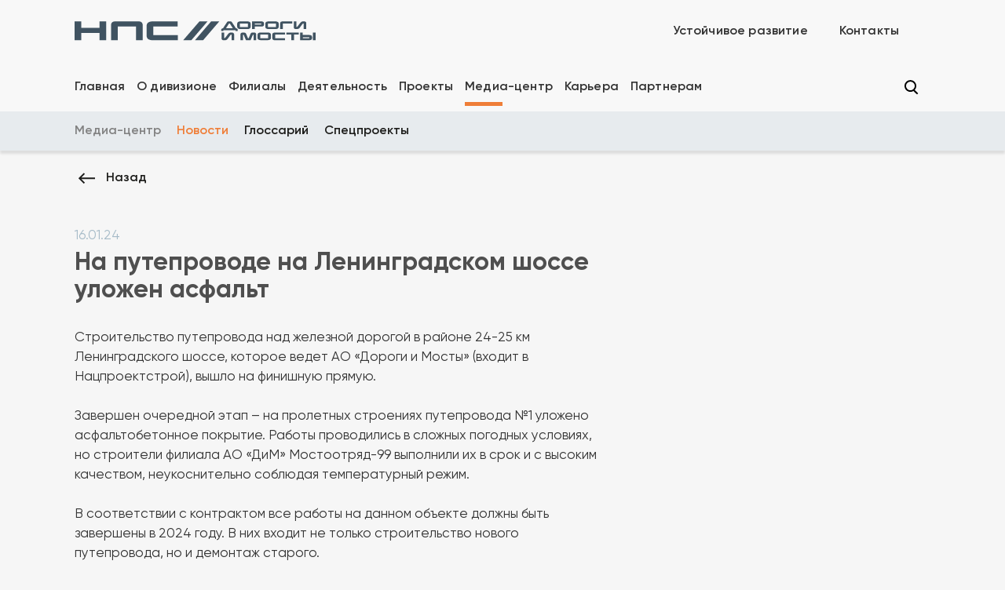

--- FILE ---
content_type: text/html; charset=utf-8
request_url: https://aodim.ru/media-center/news/na-puteprovode-na-leningradskom-shosse-ulozhen-asfalt/
body_size: 5777
content:











<!DOCTYPE html>
<html lang="ru">
<head>
  <meta charset="utf-8">
  <title>На путепроводе на Ленинградском шоссе уложен асфальт | Дороги и мосты</title>
  <meta name="viewport" content="width=device-width, initial-scale=1">

  

  <meta name="cmsmagazine" content="809ca7c2a58635cf64fc19287c560762">
  <meta property="og:title" content="На путепроводе на Ленинградском шоссе уложен асфальт | Дороги и мосты">
  <meta property="og:site_name" content="Дороги и мосты">
  <meta property="og:type" content="website">
  <meta property="og:image" content="https://aodim.ru/media/images/IMG_2803.2e16d0ba.fill-1600x900.format-jpeg.jpg">
  <meta property="og:url" content="https://aodim.ru/media-center/news/na-puteprovode-na-leningradskom-shosse-ulozhen-asfalt/">

  

  
    <meta name="yandex-verification" content="c1cee76b583b042a" />
  

  

  

  
    
    
      <link rel="alternate"
            hreflang="ru"
            href="https://aodim.ru/media-center/news/na-puteprovode-na-leningradskom-shosse-ulozhen-asfalt/"
      >
    
  
    
    
      <link rel="alternate"
            hreflang="en"
            href="https://aodim.ru/media-center/news/na-puteprovode-na-leningradskom-shosse-ulozhen-asfalt/"
      >
    
  

  
  <link type="image/x-icon" rel="shortcut icon" href="/favicon.ico?v=2">
  <link rel="stylesheet" href="/assets/fonts/Gilroy/stylesheet.css">
  <link rel="stylesheet" href="/assets/js/library/swiper/swiper.min.css">
  <link rel="stylesheet" href="/assets/css/dropdown-custom.css">
  <link rel="stylesheet" href="/assets/css/styles.css">
  <link rel="stylesheet" href="/assets/css/styles-1440.css">
  <link rel="stylesheet" href="/assets/css/styles-1024.css">
  <link rel="stylesheet" href="/assets/css/styles-768.css">
  <link rel="stylesheet" href="/assets/css/styles-480.css">
  <!-- Разработано в DesignDepot | https://designdepot.ru/ -->
</head>
<body>
<!--| 2026-01-31T01:21:27 |-->

  <!-- Yandex.Metrika counter -->
<noscript><div><img src="https://mc.yandex.ru/watch/72135730" style="position:absolute; left:-9999px;" alt="" /></div></noscript>
<!-- /Yandex.Metrika counter -->



  <div class="pagewrapper">
    
      








<header
  class="header header--sublist">
  <div class="container header__container">
    <div class="header__row">
      <div class="logo header__logo">
        <a href="/">
          <img src="/assets/img/logo-header.svg" width="307" height="60" alt="Дороги и мосты">
        </a>
      </div>
      <div class="header__space"></div>
      <div class="header__mobile">
        <div class="bigsearch">
          <div class="bigsearch__background"></div>
          



<form class="search bigsearch__search"
      action="/search/"
      method="get">
  <div class="search__top">
    <div class="search__title">
      Поиск
    </div>
    <div class="search__close roundicon roundicon--noshadow roundicon--pointer bigsearch__close">
      
<svg class="icon icon-close icon-30" fill="currentColor">
  <use xlink:href="/assets/img/icons.svg#icon-close"></use>
</svg>

    </div>
  </div>
  <div class="search__field">
    <div class="text-input">
      <input class="search__input"
             type="search"
             name="query"
             
        
             placeholder="Введите запрос">
    </div>
    <button class="search__searchbutton"
            type="submit"
            disabled>
      <span class="search__searchbutton-text">
        Найти
      </span>
      <span class="searchbutton searchbutton__button">
        
<svg class="icon icon-search icon-30" fill="currentColor">
  <use xlink:href="/assets/img/icons.svg#icon-search"></use>
</svg>

      </span>
    </button>
  </div>
  
    <div class="mostsearch-wrap">
      <div class="mostsearch">
        <div class="mostsearch__title">
          Чаще всего ищут:
        </div>
        <div class="mostsearch__tags tags">
          
            <span class="mostsearch__tag tag tag--hover">Проекты</span>
          
            <span class="mostsearch__tag tag tag--hover">Контакты</span>
          
            <span class="mostsearch__tag tag tag--hover">Логотип</span>
          
        </div>
      </div>
    </div>
  
</form>

        </div>

        <div class="header__menus">
          <div class="header__mainmenu header__mainmenu--top">
            


<ul class="mainmenu-list">
  
  
    <li
      class="mainmenu-list__item">
      <a href="/development/">Устойчивое развитие</a>
      
    </li>
  
    <li
      class="mainmenu-list__item">
      <a href="/contacts/">Контакты</a>
      
    </li>
  
</ul>

          </div>
          <div class="header-bottom">
            <div class="header-bottom__container container">
              <div class="header-bottom-row">
                <div class="mainmenu header__mainmenu header__mainmenu--bottom">
                  


<ul class="mainmenu-list">
  
    <li
      class="mainmenu-list__item">
      <a href="/">Главная</a>
    </li>
  
  
    <li
      class="mainmenu-list__item mainmenu-list__item--sublist">
      <a href="/o-kompanii/">О дивизионе</a>
      
        <span class="submenu-trigger"></span>
        <div class="mainmenu-sublist-wrap">
          <ul class="mainmenu-sublist">
            <li class="mainmenu-sublist__item mainmenu-sublist__item--title">
              <span>О дивизионе</span>
            </li>
            
              <li
                class="mainmenu-sublist__item">
                <a href="/o-kompanii/struktura/">Структура</a>
              </li>
            
              <li
                class="mainmenu-sublist__item">
                <a href="/o-kompanii/zakazchiki/">Заказчики</a>
              </li>
            
          </ul>
        </div>
      
    </li>
  
    <li
      class="mainmenu-list__item mainmenu-list__item--sublist">
      <a href="/filialy/">Филиалы</a>
      
    </li>
  
    <li
      class="mainmenu-list__item mainmenu-list__item--sublist">
      <a href="/activity/">Деятельность</a>
      
        <span class="submenu-trigger"></span>
        <div class="mainmenu-sublist-wrap">
          <ul class="mainmenu-sublist">
            <li class="mainmenu-sublist__item mainmenu-sublist__item--title">
              <span>Деятельность</span>
            </li>
            
              <li
                class="mainmenu-sublist__item">
                <a href="/activity/directions/">Направления</a>
              </li>
            
              <li
                class="mainmenu-sublist__item">
                <a href="/activity/innovations/">Технологии и инновации</a>
              </li>
            
              <li
                class="mainmenu-sublist__item">
                <a href="/activity/technical-base/">Техническая база</a>
              </li>
            
          </ul>
        </div>
      
    </li>
  
    <li
      class="mainmenu-list__item mainmenu-list__item--sublist">
      <a href="/projects/">Проекты</a>
      
    </li>
  
    <li
      class="mainmenu-list__item mainmenu-list__item--sublist mainmenu-list__item--opened mainmenu-list__item--current">
      <a href="/media-center/">Медиа-центр</a>
      
        <span class="submenu-trigger"></span>
        <div class="mainmenu-sublist-wrap mainmenu-sublist-wrap--opened">
          <ul class="mainmenu-sublist">
            <li class="mainmenu-sublist__item mainmenu-sublist__item--title">
              <span>Медиа-центр</span>
            </li>
            
              <li
                class="mainmenu-sublist__item mainmenu-sublist__item--current">
                <a href="/media-center/news/">Новости</a>
              </li>
            
              <li
                class="mainmenu-sublist__item">
                <a href="/media-center/glossary/">Глоссарий</a>
              </li>
            
              <li
                class="mainmenu-sublist__item">
                <a href="/media-center/specproekty/">Спецпроекты</a>
              </li>
            
          </ul>
        </div>
      
    </li>
  
    <li
      class="mainmenu-list__item mainmenu-list__item--sublist">
      <a href="/career/">Карьера</a>
      
        <span class="submenu-trigger"></span>
        <div class="mainmenu-sublist-wrap">
          <ul class="mainmenu-sublist">
            <li class="mainmenu-sublist__item mainmenu-sublist__item--title">
              <span>Карьера</span>
            </li>
            
              <li
                class="mainmenu-sublist__item">
                <a href="/career/nachinayushemu-specialistu/">Начинающему специалисту</a>
              </li>
            
              <li
                class="mainmenu-sublist__item">
                <a href="/career/korporativnaya-zhizn/">Корпоративная жизнь</a>
              </li>
            
          </ul>
        </div>
      
    </li>
  
    <li
      class="mainmenu-list__item mainmenu-list__item--sublist">
      <a href="/partneram/">Партнерам</a>
      
        <span class="submenu-trigger"></span>
        <div class="mainmenu-sublist-wrap">
          <ul class="mainmenu-sublist">
            <li class="mainmenu-sublist__item mainmenu-sublist__item--title">
              <span>Партнерам</span>
            </li>
            
              <li
                class="mainmenu-sublist__item">
                <a href="/partneram/torgi-i-kontrakty/">Торги и контракты</a>
              </li>
            
          </ul>
        </div>
      
    </li>
  
</ul>

                </div>
                <div class="header-bottom-search">
                  <div class="searchbutton bigsearch-trigger">
                    <button class="searchbutton__button"
                            type="button"
                            title="Поиск"
                            aria-label="Поиск">
                      
<svg class="icon icon-search icon-30" fill="currentColor">
  <use xlink:href="/assets/img/icons.svg#icon-search"></use>
</svg>

                    </button>
                  </div>
                </div>
              </div>
            </div>
          </div>
        </div>

        <div class="container header-mobbot">
          <div class="sp-15"></div>
          <div class="header-mobbot__row">
            <div class="socials header__socials">
              
            </div>













          </div>
        </div>
      </div>

      <div class="header__buttons">













        <div class="searchbutton searchbutton--mobile header__button header__button--tablet">
          <button class="searchbutton__button mobsearch-trigger"
                  type="button"
                  title="Поиск"
                  aria-label="Поиск">
            <span class="mobsearch-trigger__sicon">
              
<svg class="icon icon-search icon-30" fill="currentColor">
  <use xlink:href="/assets/img/icons.svg#icon-search"></use>
</svg>

            </span>
            <span class="mobsearch-trigger__cicon">
              
<svg class="icon icon-up icon-30" fill="currentColor">
  <use xlink:href="/assets/img/icons.svg#icon-up"></use>
</svg>

            </span>
          </button>
        </div>
        <button class="header__button--mobile header__burger"
                type="button"
                title="Показать/скрыть меню"
                aria-label="Показать/скрыть меню">
          <span></span>
        </button>
      </div>
    </div>
  </div>
</header>
<div class="header-placeholder"></div>
<div class="header-show"></div>

    

    <main class="pagewrapper__content ">
      
  







<section
  class="pagetitle pagetitle--date">

  
    
    <div class="back-wrap">
      <div class="container">
        <a class="back pagetitle__back"
           href="/media-center/news/">
        <span class="back__icon">
          
<svg class="icon icon-arrow-left icon-30" fill="currentColor">
  <use xlink:href="/assets/img/icons.svg#icon-arrow-left"></use>
</svg>

        </span>
          Назад
        </a>
      </div>
    </div>
    
  

  
    
    <div class="sp-25-0"></div>
    
  

  <div class="pagetitle__bottom">
    
    <div class="pagetitle__container container">
      
        
        <div class="pagetitle__date">
          <time datetime="2024-01-16">
            16.01.24
          </time>
        </div>
        
      

      <div class="pagetitle__row">
        
          <h1 class="pagetitle__title">На путепроводе на Ленинградском шоссе уложен асфальт</h1>
        

        

        
        
      </div>
    </div>
  </div>
</section>



  
    



<section class="section">
  <div class="sp-30-40"></div>
  <div class="container">
    <div class="table-infograf table-infograf--default">
      <div class="table-infograf__table commontext">
        
          <p data-block-key="w4lw5">Строительство путепровода над железной дорогой в районе 24-25 км Ленинградского шоссе, которое ведет АО «Дороги и Мосты» (входит в Нацпроектстрой), вышло на финишную прямую.<br/><br/>Завершен очередной этап – на пролетных строениях путепровода №1 уложено асфальтобетонное покрытие. Работы проводились в сложных погодных условиях, но строители филиала АО «ДиМ» Мостоотряд-99 выполнили их в срок и с высоким качеством, неукоснительно соблюдая температурный режим.<br/><br/>В соответствии с контрактом все работы на данном объекте должны быть завершены в 2024 году. В них входит не только строительство нового путепровода, но и демонтаж старого.</p>
        

        
      </div>

      
    </div>
  </div>
  <div class="sp-25"></div>
</section>

  
    




<section class="section section--narrow">
  <div class="gallery">
    <div class="swiper gallery-slider">
      <div class="swiper-wrapper">
        
          <picture class="swiper-slide gallery-item">
            
            
            <source srcset="/media/images/IMG_2801.2e16d0ba.fill-1370x600.format-webp.webp" type="image/webp">
            <source srcset="/media/images/IMG_2801.2e16d0ba.fill-1370x600.format-jpeg.jpg" type="image/jpeg">
            <img src="/media/images/IMG_2801.2e16d0ba.fill-1370x600.format-jpeg.jpg"
                 width="1370"
                 height="600"
                 alt="">
          </picture>
        
          <picture class="swiper-slide gallery-item">
            
            
            <source srcset="/media/images/IMG_2803.2e16d0ba.fill-1370x600.format-webp.webp" type="image/webp">
            <source srcset="/media/images/IMG_2803.2e16d0ba.fill-1370x600.format-jpeg.jpg" type="image/jpeg">
            <img src="/media/images/IMG_2803.2e16d0ba.fill-1370x600.format-jpeg.jpg"
                 width="1370"
                 height="600"
                 alt="">
          </picture>
        
      </div>

      <div class="gallery-slider__pagination">
        <div class="swiper-pagination sliderbullets sliderbullets--blur-768"></div>
      </div>

      <button class="swiper-button-prev roundicon roundicon--blur roundicon--pointer"
              type="button"
              title="Предыдущая"
              aria-label="Предыдущая">
        
<svg class="icon icon-arrow-left icon-30" fill="currentColor">
  <use xlink:href="/assets/img/icons.svg#icon-arrow-left"></use>
</svg>

      </button>
      <button class="swiper-button-next roundicon roundicon--blur roundicon--pointer"
              type="button"
              title="Следующая"
              aria-label="Следующая">
        
<svg class="icon icon-arrow-right icon-30" fill="currentColor">
  <use xlink:href="/assets/img/icons.svg#icon-arrow-right"></use>
</svg>

      </button>
    </div>
    <div class="sp-25-10"></div>
    <div class="swiper gallery-thumbs">
      <div class="swiper-wrapper">
        
          <picture class="swiper-slide gallery-thumb">
            
            
            <source srcset="/media/images/IMG_2801.2e16d0ba.fill-60x60.format-webp.webp" type="image/webp">
            <source srcset="/media/images/IMG_2801.2e16d0ba.fill-60x60.format-jpeg.jpg" type="image/jpeg">
            <img src="/media/images/IMG_2801.2e16d0ba.fill-60x60.format-jpeg.jpg"
                 width="60"
                 height="60"
                 alt="">
          </picture>
        
          <picture class="swiper-slide gallery-thumb">
            
            
            <source srcset="/media/images/IMG_2803.2e16d0ba.fill-60x60.format-webp.webp" type="image/webp">
            <source srcset="/media/images/IMG_2803.2e16d0ba.fill-60x60.format-jpeg.jpg" type="image/jpeg">
            <img src="/media/images/IMG_2803.2e16d0ba.fill-60x60.format-jpeg.jpg"
                 width="60"
                 height="60"
                 alt="">
          </picture>
        
      </div>
    </div>
    <div class="sp-45-40"></div>
  </div>
</section>

  

    </main>

    
      






<footer class="footer">
  <div class="container">
    <div class="footer-socrow">
      <div class="footer__logo">
        <a href="/">
          <img src="/assets/img/logo-footer.svg"
               width="290"
               height="65"
               alt="Дороги и мосты">
        </a>
      </div>
      <div class="footer__parent">
        <a href="https://npsgk.ru/"
           target="_blank">
          <img src="/assets/img/logo-nps.svg"
               width="108"
               height="17"
               alt="Нацпроект строй">
        </a>
      </div>
      <div class="footer__socials socials">
        
      </div>
    </div>
    <div class="sp-10"></div>
    <div class="footer-menurow">
      <div class="mainmenu footer__mainmenu">
        


<ul class="mainmenu-list">
  
    <li
      class="mainmenu-list__item">
      <a href="/">Главная</a>
    </li>
  
  
    <li
      class="mainmenu-list__item">
      <a href="/o-kompanii/">О дивизионе</a>
      
    </li>
  
    <li
      class="mainmenu-list__item">
      <a href="/filialy/">Филиалы</a>
      
    </li>
  
    <li
      class="mainmenu-list__item">
      <a href="/activity/">Деятельность</a>
      
    </li>
  
    <li
      class="mainmenu-list__item">
      <a href="/projects/">Проекты</a>
      
    </li>
  
    <li
      class="mainmenu-list__item mainmenu-list__item--opened mainmenu-list__item--current">
      <a href="/media-center/">Медиа-центр</a>
      
    </li>
  
    <li
      class="mainmenu-list__item">
      <a href="/career/">Карьера</a>
      
    </li>
  
    <li
      class="mainmenu-list__item">
      <a href="/partneram/">Партнерам</a>
      
    </li>
  
</ul>

      </div>
      <div class="mainmenu footer__mainmenu">
        


<ul class="mainmenu-list">
  
  
    <li
      class="mainmenu-list__item">
      <a href="/development/">Устойчивое развитие</a>
      
    </li>
  
    <li
      class="mainmenu-list__item">
      <a href="/contacts/">Контакты</a>
      
    </li>
  
</ul>

      </div>
    </div>
    <div class="footer__copyrow">
      <div class="copyrow__copyright">
        <span class="copyright">
          &copy; 2026 Все права защищены
        </span>
        
      </div>
      <div class="copyrow__maded">
        <span>Разработка сайта:</span>
        <a href="https://designdepot.ru/?utm_source=web&utm_medium=footer&utm_campaign=dim">
          <img src="/assets/img/dd-logo.svg"
               alt="DesignDepot">
        </a>
      </div>
    </div>
  </div>
</footer>

      



<button class="toup roundicon"
        type="button"
        aria-label="На верх"
        title="На верх">
  
<svg class="icon icon-arrow-up icon-30" fill="currentColor">
  <use xlink:href="/assets/img/icons.svg#icon-arrow-up"></use>
</svg>

</button>

    
  </div>

  <div class="popup feedback-popup" id="feedback-popup">
  <div class="popup__background"></div>
  <div class="popup__content-wrapper">
    <div class="popup__content commoncard feedback-popup-content">
      





    <div class="feedback">
      <div class="feedback-head">
        <div class="commontext">
          <h2>Форма обратной связи</h2>
          <p class="feedback__description">
            
              Вы можете заполнить форму обратной связи анонимно. <br/>При предоставлении
              контактных данных мы направим вам информацию о результатах расследования по факту вашего обращения.
            
          </p>
        </div>
        <div class="feedback-close popup-close">
          <div class="icon-wrap icon-wrap--50 mhide--480">
            
<svg class="icon icon-close icon-30" fill="currentColor">
  <use xlink:href="/assets/img/icons.svg#icon-close"></use>
</svg>

          </div>

          <div class="arrow-link arrow-link--back mshow--480">
            
<svg class="icon icon-arrow-left icon-30" fill="currentColor">
  <use xlink:href="/assets/img/icons.svg#icon-arrow-left"></use>
</svg>

            Назад
          </div>
        </div>
      </div>
      <div class="feedback-form-wrapper">
        <div class="feedback-form form-wrapper">
          <form class="form validated-form feedback-form__form"
                method="post"
                action="/forms/feedback/">
            <input type="hidden" name="csrfmiddlewaretoken" value="N5JqANIMrZnZjUzhlkN50BHihktAL735obw9por1aAekkz9ccw0ZOQ1X955uRrTu">
            <label class="form-label">
              <div class="form-label__text">
                Вопрос обращения
              </div>
              <div class="form-label__input input textarea-input">
                  <textarea name="comment" class="textarea--autoheight" required
                            placeholder="Введите текст обращения"></textarea>
              </div>
            </label>

            <label class="form-label" style="visibility: hidden;position: fixed;right: 100%;bottom: 100%;width: 0;height: 0;overflow: hidden">
              <div class="form-label__text">
                Логин
              </div>
              <div class="form-label__input input text-input">
                <input type="text" name="login" value="username" placeholder="Введите логин">
              </div>
            </label>

            <label class="form-label">
              <div class="form-label__text">
                Имя
              </div>
              <div class="form-label__input input text-input">
                <input type="text" name="name" placeholder="Введите имя">
              </div>
            </label>

            <label class="form-label">
              <div class="form-label__text">
                Введите фамилию
              </div>
              <div class="form-label__input text-input">
                <input type="text" name="surname" placeholder="Введите фамилию">
              </div>
            </label>

            <label class="form-label">
              <div class="form-label__text">
                Контактный телефон
              </div>
              <div class="form-label__input input text-input">
                <input type="tel" name="phone" placeholder="+7 --- --- -- --">
              </div>
            </label>

            <label class="form-label">
              <div class="form-label__text">Email</div>
              <div class="form-label__input input text-input">
                <input type="email" name="email" placeholder="Введите email">
              </div>
            </label>

            <div class="feedback-form__required">
              * — поле, обязательное для заполнения
            </div>

            <div class="form-actions">
              <div class="form-actions__button">
                <button type="submit" class="arrow-link" disabled>
                  Отправить
                  
<svg class="icon icon-arrow-right icon-30" fill="currentColor">
  <use xlink:href="/assets/img/icons.svg#icon-arrow-right"></use>
</svg>

                </button>
              </div>

              <div class="form-actions__privacy">
                <label class="checkbox-input input">
                  <input type="checkbox" name="privacy" checked required>
                  <span class="checkbox-input__mark">
                      
<svg class="icon icon-check-mark icon-30" fill="currentColor">
  <use xlink:href="/assets/img/icons.svg#icon-check-mark"></use>
</svg>

                    </span>
                  <span class="checkbox-input__text">
                      Даю согласие на обработку персональных данных
                    </span>
                </label>
              </div>
            </div>
          </form>

          <div class="form-result form-result--error">
            <div class="form-result-inner commontext">
              
<svg class="icon icon-x50-information icon-30" fill="#ef7e38">
  <use xlink:href="/assets/img/icons.svg#icon-x50-information"></use>
</svg>

              <div class="sp-5"></div>
              <div class="h4">
                Ошибка отправки формы
              </div>
              <div class="sp-5"></div>
              <p class="text-lightgray">
                Проверьте заполненные поля, вероятно, вы опечатались.
              </p>
              <button type="submit" class="arrow-link arrow-link--back form-retry">
                
<svg class="icon icon-arrow-left icon-30" fill="currentColor">
  <use xlink:href="/assets/img/icons.svg#icon-arrow-left"></use>
</svg>

                Попробовать снова
              </button>
            </div>
          </div>

          <div class="form-result form-result--success">
            <div class="form-result-inner commontext">
              <div class="h4">
                Форма успешно отправлена
              </div>
              <div class="sp-5"></div>
              <p>
                Наши специалисты её&nbsp;обработают и свяжутся с&nbsp;вами в случае необходимости.
              </p>
            </div>
          </div>

        </div>
      </div>
    </div>

    

    </div>
  </div>
</div>




<script src="/assets/js/library/swiper/swiper-bundle.min.js"></script>
<script src="/assets/js/library/imask.min.js"></script>
<script src="/assets/js/library/dropdown.js"></script>
<script src="/assets/js/js.js"></script>


  <!-- Yandex.Metrika counter -->
<script type="text/javascript" > (function(m,e,t,r,i,k,a){m[i]=m[i]||function(){(m[i].a=m[i].a||[]).push(arguments)}; m[i].l=1*new Date(); for (var j = 0; j < document.scripts.length; j++) {if (document.scripts[j].src === r) { return; }} k=e.createElement(t),a=e.getElementsByTagName(t)[0],k.async=1,k.src=r,a.parentNode.insertBefore(k,a)}) (window, document, "script", "https://mc.yandex.ru/metrika/tag.js", "ym"); ym(72135730, "init", { clickmap:true, trackLinks:true, accurateTrackBounce:true, webvisor:true, trackHash:true }); </script>
<!-- /Yandex.Metrika counter -->

</body>
</html>


--- FILE ---
content_type: text/css
request_url: https://aodim.ru/assets/css/dropdown-custom.css
body_size: 1544
content:
.custom-select {
    position: relative;
    display: block;
}

.custom-select .custom-select__init {
    display: none;
}

.select-hide {
    display: none;
}

.select-items {
    top: 0;
    padding-top: 49px;
    z-index: 50;
    max-height: 380px;
    overflow: hidden;
    background-color: #E7EBEE;
    border: 1px solid #E7EBEE;
    border-radius: 4px 4px 4px 4px;
    box-shadow: 4px 4px 8px rgba(0, 0, 0, 0.15);
    position: absolute;
    left: 0;
    right: 0;
}

.select-selected {
    color: #041432;
    background: #FFFFFF;
    border: 1px solid #E0E0E0;
    border-radius: 4px;
    box-shadow: 4px 4px 8px rgba(0, 0, 0, 0.15);
    position: relative;
    z-index: 0;

    font-size: 17px;
    line-height: 25px;
    display: flex;
    justify-content: space-between;
    align-items: center;

    padding: 9px 50px 9px 20px;
    white-space: nowrap;
    overflow: hidden;
    max-width: 100%;
    cursor: pointer;
}

.select-selected.select-arrow-active {
    box-shadow: none;
    z-index: 52;
}

.select-selected__arrow {
    position: absolute;
    right: 20px;
    top: 10px;
    width: 30px;
    height: 30px;
    transition: transform .3s, color .2s, right .3s, opacity .3s;
}

.select-selected.select-arrow-active .select-selected__arrow {
    transform: rotate(-180deg);
}

.select-selected:hover .select-selected__arrow {
    color: #ef7e38;
}

.select-selected .select-selected__text {
    color: #828282;
    display: flex;
    align-items: center;
    height: 30px;
    overflow: hidden;
}

.custom-select--changed .select-selected__text {
    color: #4F4F4F;
}

/*.select-selected::before {
	content: '';
	position: absolute;
	right: 0;
	width: 27px;
	height: 17px;
	top: 50%;
	transform: translateY(-50%);
	background-color: #FFFFFF;
	z-index: 1;
}
.select-selected::after {
	position: absolute;
	content: '\e808';
	font-family: 'luzhniki';
	font-size: 17px;
	color: #041432;
	right: 10px;
	top: 50%;
	transform: rotate(180deg) translateY(-50%);
	transform-origin: 50% 0;
	z-index: 2;
	transition: color .2s, right .3s, opacity .3s;
	!*background-image: url('/img/dropdown_arrow.svg');
	background-repeat: no-repeat;
	background-position: right center;*!
}
.select-selected:hover:after {
	color: #D5D707;
}
.select-selected.select-arrow-active::after {
	transform: translateY(-50%);
}*/

.custom-select--noshadow .select-selected {
    box-shadow: none;
}

.select-items .dropdown__item svg {
    transition: color .2s;
    color: transparent;
}

.custom-select:not(.custom-select--multiple) .select-items .dropdown__item svg {
    display: none;
}

.custom-select--multiple .select-items .dropdown__item:hover svg {
    color: #E7EBEE;
}

.custom-select--multiple .select-items .dropdown__item.dropdown__item--selected svg {
    color: #1D1D1B;
}

.custom-select--multiple .select-items .dropdown__item.dropdown__item--selected:hover svg {
    color: #ef7e38;
}

.custom-select--multiple .dropdown__item {
    position: relative;
    overflow: hidden;
    transition: .2s color;
}

.custom-select--multiple .custom-select__title {
    overflow: hidden;
    margin-right: 4px;
}

.custom-select--multiple .custom-select__count {
    display: inline-flex;
    align-items: center;
    justify-content: center;
    margin-left: .8em;

    min-width: 14px;
    width: 14px;
    height: 14px;
    font-size: 8px;
    line-height: 1;
    border: 1px solid currentColor;
    border-radius: 7px;
    line-height: 1;
}

.custom-select--multiple .custom-select__reset {
    position: absolute;
    z-index: 3;
    right: -30px;
    top: 10px;
    width: 30px;
    height: 30px;
    transition: opacity .3s, color .2s, right .3s;
    opacity: 0;
}

.custom-select--multiple .custom-select__reset:hover {
    color: #ef7e38;
}

.custom-select:not(.custom-select--filled) .custom-select__count {
    display: none;
}

.custom-select.custom-select--filled .custom-select__reset {
    right: 20px;
    opacity: 1;
}

.custom-select.custom-select--filled .select-selected__arrow {
    right: -30px;
    opacity: 0;
}

.custom-select.custom-select--filled .select-selected:before {
    display: none;
}

.custom-select.custom-select--filled .select-selected:after {
    right: -20px;
    opacity: 0;
}


.select-items .dropdown__item {
    color: #041432;
    font-size: 17px;
    line-height: 25px;
    display: flex;
    align-items: center;
    justify-content: space-between;
    color: #828282;
    background-color: #ffffff;

    padding: 15px 20px 14px 20px;
    cursor: pointer;
    transition: color .2s;
}

.select-items .dropdown__item:not(:last-child) {
    border-bottom: 1px solid #E7EBEE;
}

.select-items .dropdown__item.hidden {
    display: none;
}

.select-items .dropdown__item:hover {
    color: #4F4F4F;
}

.select-items .dropdown__items {
    max-height: 329px;
    position: relative;
}

.select-items .dropdown__items:not(.dropdown__items--locked) {
    padding-right: 21px;
}


.dropdown__items .swiper-scrollbar.dropdown__scrollbar {
    position: absolute;
    right: 5px;
    top: 8px;
    bottom: 8px;
    background-color: #E7EBEE;
}

.dropdown__items .swiper-scrollbar.dropdown__scrollbar .swiper-scrollbar-drag {
    width: 9px;
    background: #828282;
    border-radius: 15px;
    box-shadow: 0px 4px 3px rgba(0, 0, 0, 0.1);
}

.dropdown__items .swiper-scrollbar.dropdown__scrollbar .swiper-scrollbar-drag:hover,
.dropdown__items .swiper-scrollbar.dropdown__scrollbar.dropdown__scrollbar--dragging .swiper-scrollbar-drag {
    background-color: #ef7e38;
}

.custom-select-coaches {
    width: 180px;
}

.custom-select-coaches2 {
    width: 180px;
}

.custom-select--search .select-items {
    padding-top: 66px;
}

.custom-select__search {
    background-color: #EAEAEA;
    display: none;
    align-items: center;
    border-left: 1px solid #E0E0E0;
    border-right: 1px solid #E0E0E0;
    position: absolute;
    padding-top: 22px;
    top: 10px;
    left: 0;
    width: 100%;
    z-index: 51;
    padding-right: 10px;
}

.custom-select__search-field {
    padding: 8px 5px 7px 15px;
    display: block;
    flex: 1;
    border: 0;
    background: none;
    font-size: 12px;
    line-height: 15px;
    letter-spacing: 0.05em;
    font-feature-settings: 'ss03' on;
    outline: none;
    max-width: calc(100% - 17px);
}

.custom-select__search-field::placeholder {
    transition: .2s color;
    color: #8C8C8C;
}

.custom-select__search-field:-ms-input-placeholder {
    transition: .2s color;
    color: #8C8C8C;
    opacity: 1;
}

.custom-select__search-field::-webkit-input-placeholder {
    transition: .2s color;
    color: #8C8C8C;
}

.custom-select__search-field::-ms-input-placeholder {
    transition: .2s color;
    color: #8C8C8C;
}

.custom-select__search-field:hover::placeholder {
    color: #041432;
}

.custom-select__search-field:hover:-ms-input-placeholder {
    color: #041432;
}

.custom-select__search-field:hover::-webkit-input-placeholder {
    color: #041432;
}

.custom-select__search-field:hover::-ms-input-placeholder {
    color: #041432;
}

.custom-select__search-button {
    display: block;
    height: 17px;
    width: 17px;
    min-width: 17px;
    border: 0;
    background: none;
    padding: 0;
    position: relative;
    cursor: pointer;
}

.custom-select__search-button:after,
.custom-select__search-button:before {
    content: '';
    position: absolute;
    left: 0;
    top: 0;
    display: block;
    width: 100%;
    height: 100%;
    background-repeat: no-repeat;
    background-position: center center;
}

.custom-select__search-button:after {
    opacity: 0;
    transition: .2s opacity;
}

.custom-select__search-button:hover:after {
    opacity: 1;
}

.select-selected.select-arrow-active + .custom-select__search {
    display: flex;
}


--- FILE ---
content_type: text/css
request_url: https://aodim.ru/assets/css/styles.css
body_size: 13421
content:
*,
*::before,
*::after {
  box-sizing: border-box;
}

body,
h1,
h2,
h3,
h4,
p,
ul[class],
ol[class],
li,
figure,
figcaption,
blockquote,
dl,
dd {
  margin: 0;
}

img,
picture {
  max-width: 100%;
  height: auto;
  display: block;
}

html,
body {
  min-height: 100%;
}

body {
  background-color: #F6F6F6;
  color: #333333;
  min-width: 320px;
  font-family: "Gilroy", sans-serif;
}
body.ohidden {
  overflow-y: scroll;
  position: fixed;
  width: 100%;
}

button {
  font-family: inherit;
}

.sr-only {
  width: 1px !important;
  height: 1px !important;
  padding: 0 !important;
  margin: -1px !important;
  overflow: hidden !important;
  clip: rect(0, 0, 0, 0) !important;
  white-space: nowrap !important;
  border: 0 !important;
}
.sr-only:not(caption) {
  position: absolute !important;
}

.sp {
  width: 100%;
}
.sp-0 {
  height: 0;
}
.sp-0-25, .sp-0-15 {
  height: 0;
}
.sp-5 {
  height: 5px;
}
.sp-10 {
  height: 10px;
}
.sp-10-0 {
  height: 10px;
}
.sp-15 {
  height: 15px;
}
.sp-15-0 {
  height: 15px;
}
.sp-25 {
  height: 25px;
}
.sp-25-20, .sp-25-15, .sp-25-10, .sp-25-0 {
  height: 25px;
}
.sp-20 {
  height: 20px;
}
.sp-20-15, .sp-20-25 {
  height: 20px;
}
.sp-30 {
  height: 30px;
}
.sp-30-40, .sp-30-25, .sp-30-20, .sp-30-0 {
  height: 30px;
}
.sp-40 {
  height: 40px;
}
.sp-40-30, .sp-40-25, .sp-40-15 {
  height: 40px;
}
.sp-45 {
  height: 45px;
}
.sp-45-40, .sp-45-30, .sp-45-25, .sp-45-0 {
  height: 45px;
}
.sp-65 {
  height: 65px;
}
.sp-80 {
  height: 80px;
}
.sp-95 {
  height: 95px;
}

.section {
  max-width: 1920px;
  margin-left: auto;
  margin-right: auto;
}
.section--narrow {
  max-width: 1440px;
}
.section--gray {
  background-color: #E7EBEE;
}
.section--crop {
  overflow: hidden;
}

.container {
  max-width: 1130px;
  margin-left: auto;
  margin-right: auto;
  width: 100%;
}
.container:not(.container--np) {
  padding-left: 20px;
  padding-right: 20px;
}

.pagewrapper {
  display: flex;
  flex-direction: column;
  width: 100%;
  min-height: 100vh;
}
.pagewrapper__content {
  flex: 1;
  width: 100%;
  max-width: 1920px;
  min-width: 320px;
  margin: 0 auto;
}

.btn {
  display: inline-flex;
  cursor: pointer;
  height: 50px;
  padding-left: 40px;
  padding-right: 40px;
  justify-content: center;
  align-items: center;
  background-color: #ffffff;
  transition-duration: 0.3s;
  transition-property: box-shadow, color, background-color;
  border-radius: 4px;
  text-decoration: none;
  font-weight: 600;
  font-size: 16px;
  line-height: 15px;
  border: 0;
  font-family: inherit;
  color: #1D1D1B;
  box-shadow: 0 4px 3px rgba(0, 0, 0, 0.1);
}
.btn--wide {
  width: 100%;
  max-width: 260px;
}
.btn--superwide {
  width: 100%;
  max-width: unset;
}
.btn--narrow {
  padding-right: 15px;
  padding-left: 15px;
}
.btn--icon {
  padding-right: 5px;
}
.btn--icon svg {
  margin-left: 10px;
}
.btn--center {
  display: flex;
  margin: 0 auto;
}
.btn:not(:disabled, .disabled, [disabled]):hover {
  color: #ffffff;
  background-color: #ef7e38;
}
.btn:not(:disabled, .disabled, [disabled]):active {
  color: #ffffff;
  background-color: #ef7e38;
  box-shadow: none;
}
.btn:disabled, .btn.disabled, .btn[disabled] {
  background: #F8F8F8;
  color: #cccccc;
  cursor: default;
  pointer-events: none;
}

.header {
  position: fixed;
  top: 0;
  left: 0;
  width: 100%;
  background: #F8F8F8;
  z-index: 10000;
  min-width: 320px;
  transition-duration: 0.3s;
  transition-property: top;
  box-shadow: 0 4px 3px rgba(0, 0, 0, 0.1);
}
.header.scrolled {
  top: -205px;
}
.header .header-bottom {
  transition: 0.3s background;
}
.header-show {
  height: 80px;
  position: fixed;
  top: 0;
  left: 0;
  width: 100%;
  z-index: 9999;
}
.header__row {
  display: flex;
  justify-content: space-between;
  height: 80px;
  align-items: center;
  margin: 0 -20px;
  background-color: #F8F8F8;
}
.header__logo, .header__mobile {
  padding: 0 20px;
}
.header__language {
  font-weight: 600;
  font-size: 16px;
  line-height: 20px;
  letter-spacing: 0.01em;
  color: #333333;
  text-decoration: none;
  display: block;
  padding: 5px;
  transition: 0.2s color;
  white-space: nowrap;
  text-transform: uppercase;
}
.header__language:hover {
  color: #A6BBC8;
}
.header__buttons {
  padding: 0 20px;
}
.header__space {
  flex: 1;
}
.header__mainmenu--top .mainmenu-list__item > a:hover, .header__mainmenu--bottom .mainmenu-list__item > a:hover {
  color: #828282;
}
.header__mainmenu--top .mainmenu-list > li:not(:last-child) {
  padding-right: 40px;
}
.header-bottom {
  position: absolute;
  top: 100%;
  left: 0;
  width: 100%;
  background: inherit;
}
.header-bottom-row {
  display: flex;
  justify-content: space-between;
  align-items: center;
  padding-top: 6px;
  padding-bottom: 6px;
}
.header__buttons {
  display: flex;
  align-items: center;
}
.header__button:not(:last-child) {
  margin-right: 10px;
}
.header__burger {
  width: 50px;
  height: 50px;
  display: flex;
  align-items: center;
  justify-content: center;
  cursor: pointer;
  border: 0;
  background: none;
}
.header__burger span {
  height: 2px;
  width: 16px;
  background-color: #1D1D1B;
  position: relative;
  transition: 0.4s background-color;
}
.header__burger span:before, .header__burger span:after {
  content: "";
  position: absolute;
  height: 2px;
  background-color: #1D1D1B;
  width: 16px;
  left: 0;
  transition: transform 0.7s;
  transform-origin: right center;
}
.header__burger span:before {
  top: -6px;
}
.header__burger span:after {
  bottom: -6px;
}
.header__burger.header__burger--active span {
  background-color: transparent;
}
.header__burger.header__burger--active span:before {
  transform: rotate(-45deg) scaleX(1.5625) translate(2px, -2px);
}
.header__burger.header__burger--active span:after {
  transform: rotate(45deg) scaleX(1.5625) translate(1px, 1.5px);
}
.header__socials .socials__elem:not(:last-child) {
  margin-right: 20px;
}
.header-mobbot__row {
  display: flex;
  justify-content: space-between;
}

.mainmenu-list {
  padding-left: 0;
  display: flex;
  list-style: none;
}
.mainmenu-list .mainmenu-list__item:not(:last-child) {
  padding-right: 15px;
}
.mainmenu-list .mainmenu-list__item > a {
  font-weight: 600;
  font-size: 16px;
  line-height: 20px;
  letter-spacing: 0.01em;
  text-decoration: none;
  position: relative;
  color: #333333;
  display: inline-block;
  padding-bottom: 14px;
  padding-top: 14px;
  transition: 0.3s color;
  white-space: nowrap;
}
.mainmenu-list .mainmenu-list__item > a:before {
  content: "";
  position: absolute;
  bottom: 0;
  left: 0;
  background-color: #ef7e38;
  width: 0;
  height: 5px;
  transition: 0.3s width;
}
.mainmenu-list .mainmenu-list__item > a:hover:before, .mainmenu-list .mainmenu-list__item--current > a:before {
  width: 48px;
}
.mainmenu-sublist {
  list-style: none;
  padding-left: 0;
}
.mainmenu-sublist-wrap {
  display: none;
}
.mainmenu-sublist__item a,
.mainmenu-sublist__item span {
  display: inline-block;
  padding: 5px 10px;
  font-weight: 600;
  font-size: 16px;
  line-height: 20px;
  color: #1D1D1B;
  text-decoration: none;
  transition: 0.2s color;
}
.mainmenu-sublist__item span {
  color: #828282;
}
.mainmenu-sublist__item:not(.mainmenu-sublist__item--current) a:hover {
  color: #828282;
}
.mainmenu-sublist__item.mainmenu-sublist__item--current a {
  color: #ef7e38;
}

.searchbutton {
  min-width: 50px;
}
.searchbutton svg, .searchbutton__button svg {
  transition: 0.2s color;
}
.searchbutton__button {
  border: 0;
  background: transparent;
  cursor: pointer;
  padding: 10px;
  width: 50px;
  height: 50px;
}
.searchbutton__button:hover svg {
  color: #ef7e38;
}

.roundicon {
  background-color: #ffffff;
  color: inherit;
  transition: 0.2s background-color;
  border-radius: 4px;
  box-shadow: 0 4px 3px rgba(0, 0, 0, 0.1);
  position: relative;
  display: flex;
  align-items: center;
  justify-content: center;
  width: 50px;
  height: 50px;
  transition-duration: 0.2s;
  transition-property: box-shadow, color, background-color;
  border: 0;
}
.roundicon--small {
  width: 30px;
  height: 30px;
}
.roundicon--noshadow {
  box-shadow: none;
}
.roundicon--blur {
  background-color: rgba(0, 0, 0, 0.14);
  -webkit-backdrop-filter: blur(25px);
  backdrop-filter: blur(25px);
}
.roundicon--blur:not(.disabled, .swiper-button-disabled):hover {
  background-color: rgba(0, 0, 0, 0.5);
}
.roundicon--blur svg {
  color: #ffffff;
}
.roundicon--pointer:not(.disabled, .swiper-button-disabled) {
  cursor: pointer;
}
.roundicon:not(.disabled, .swiper-button-disabled):hover {
  color: #ef7e38;
  box-shadow: 0 4px 12px rgba(0, 0, 0, 0.15);
}
.roundicon.disabled svg, .roundicon.swiper-button-disabled svg {
  opacity: 0.2;
}

.mobsearch-trigger {
  position: relative;
}
.mobsearch-trigger__sicon, .mobsearch-trigger__cicon {
  position: absolute;
  top: 50%;
  left: 50%;
  transition: top 0.4s, opacity 0.2s;
  transform: translate(-50%, -50%);
}
.mobsearch-trigger:not(.mobsearch-trigger--init) .mobsearch-trigger__cicon {
  display: none;
}
.mobsearch-trigger:not(.mobsearch-trigger--active) .mobsearch-trigger__cicon {
  top: -10%;
  opacity: 0;
}
.mobsearch-trigger.mobsearch-trigger--active .mobsearch-trigger__sicon {
  top: 110%;
  opacity: 0;
}

.footer {
  background: #405461;
  padding-top: 30px;
  padding-bottom: 40px;
}
.footer-socrow {
  display: flex;
  justify-content: flex-start;
  align-items: center;
}
.footer-menurow {
  display: flex;
  flex-wrap: wrap;
}
.footer__parent {
  margin-top: 7px;
  margin-left: 60px;
}
.footer__socials {
  margin-left: auto;
}
.footer__mainmenu .mainmenu-list > li a {
  color: #ffffff;
}
.footer__copyrow {
  display: flex;
  justify-content: space-between;
  margin-top: 30px;
}

.socials {
  display: flex;
}
.socials__elem:not(:last-child) {
  margin-right: 30px;
}

.copyrow__copyright {
  display: flex;
}
.copyrow__copyright span,
.copyrow__copyright a {
  display: inline-block;
  font-weight: 400;
  font-size: 14px;
  line-height: 20px;
  color: #FFFFFF;
  text-decoration: none;
  transition: 0.2s color;
  margin-right: 20px;
}
.copyrow__copyright a:hover {
  color: #A6BBC8;
}
.copyrow__maded {
  display: flex;
  align-items: center;
}
.copyrow__maded span {
  margin-right: 10px;
  color: #ffffff;
}

.toup {
  position: fixed;
  right: 35px;
  bottom: 35px;
  transition-property: visibility, opacity, box-shadow, color;
  transition-duration: 0.2s;
  cursor: pointer;
  z-index: 9999;
}
.toup:not(.toup--init) {
  display: none;
}
.toup:not(.toup--active) {
  opacity: 0;
  visibility: hidden;
}

.bigsearch {
  padding: 0 20px;
}

.search__top {
  display: flex;
  justify-content: space-between;
  align-items: center;
  margin-bottom: 10px;
}
.search__title {
  font-weight: 700;
  font-size: 32px;
  line-height: 35px;
  color: #4F4F4F;
}
.search__searchbutton {
  color: #1D1D1B;
  display: flex;
  align-items: center;
  font-weight: 600;
  font-size: 16px;
  line-height: 15px;
  border: 0;
  background: none;
  transition: 0.2s opacity;
  cursor: pointer;
}
.search__searchbutton .searchbutton {
  padding: 0;
  width: 30px;
  height: 30px;
}
.search__searchbutton:disabled {
  opacity: 0.2;
  pointer-events: none;
}
.search__searchbutton:not(:disabled):hover svg {
  color: #ef7e38;
}
.search__field {
  display: flex;
  align-items: center;
}
.search__field .text-input {
  flex: 1;
  padding-right: 10px;
}

.mostsearch {
  display: flex;
  margin-top: 20px;
}
.mostsearch__title {
  margin-right: 25px;
  font-weight: 600;
  font-size: 17px;
  line-height: 25px;
  color: #828282;
}
.mostsearch .mostsearch__tags {
  margin: 0 0 -3px 0;
}
.mostsearch .tag.mostsearch__tag {
  display: block;
  cursor: pointer;
  margin-bottom: 3px;
}
.mostsearch .tag.mostsearch__tag:not(:last-child) {
  margin-right: 15px;
}

.pagetitle {
  position: relative;
}
.pagetitle__background {
  position: absolute;
  top: 0;
  left: 0;
  width: 100%;
  height: 100%;
  overflow: hidden;
}
.pagetitle__background picture,
.pagetitle__background img {
  width: 100%;
  height: 100%;
  object-fit: cover;
  -moz-user-select: none;
  -webkit-user-select: none;
  -ms-user-select: none;
  user-select: none;
}
.pagetitle__row {
  position: relative;
  display: flex;
  z-index: 1;
  justify-content: space-between;
  align-items: flex-start;
  flex-wrap: wrap;
}
.pagetitle--person .pagetitle__row {
  flex-direction: column;
}
@media (min-width: 1280px) {
  .pagetitle--person .pagetitle__row {
    flex-direction: row;
  }
}
.pagetitle__card {
  box-sizing: border-box;
  width: auto;
  max-width: 556px;
  padding: 20px 20px 30px;
  margin-top: 190px;
  margin-bottom: 40px;
  border-radius: 4px;
  background-color: rgba(0, 0, 0, 0.14);
  backdrop-filter: blur(25px);
  order: 0;
}
.pagetitle__title {
  position: relative;
  font-weight: 700;
  font-size: 32px;
  line-height: 35px;
  color: #4F4F4F;
  width: 100%;
  max-width: 715px;
  padding-right: 20px;
  order: 0;
}
@media (min-width: 1280px) {
  .pagetitle--person .pagetitle__title {
    width: 50%;
    padding-right: 10px;
  }
}
.pagetitle--card .pagetitle__title {
  padding-bottom: 15px;
}
.pagetitle--card .pagetitle__title::after {
  content: "";
  position: absolute;
  left: 0;
  bottom: 0;
  width: 48px;
  height: 5px;
  background-color: #ef7e38;
}
.pagetitle__subtitle {
  font-weight: 400;
  font-size: 17px;
  line-height: 20px;
  color: #4F4F4F;
  width: 100%;
  max-width: 715px;
  padding-right: 20px;
  margin-top: 18px;
}
.pagetitle__picture {
  margin-top: 24px;
}
@media (min-width: 1280px) {
  .pagetitle__picture {
    position: absolute;
    top: 0;
    right: 0;
    width: 50%;
    padding-left: 10px;
    margin-top: 0;
  }
}
.pagetitle__image {
  max-width: 100%;
  height: auto;
}
.pagetitle__date {
  margin-bottom: 5px;
  font-weight: 400;
  font-size: 17px;
  line-height: 25px;
  color: #A6BBC8;
}
.pagetitle__title + .pagetitle__description {
  margin-top: 20px;
}
.pagetitle__description {
  width: 100%;
  order: 2;
}
.pagetitle__description-inner {
  max-width: 675px;
  font-size: 17px;
  line-height: 25px;
}
.pagetitle__description-inner--dark {
  color: #1D1D1B;
}
.pagetitle__description-inner--narrow {
  max-width: 535px;
}
.pagetitle__exlink {
  font-weight: 600;
  font-size: 16px;
  line-height: 15px;
  color: #1D1D1B;
  text-decoration: none;
  display: inline-flex;
  align-items: center;
  padding: 5px;
}
.pagetitle__exlink:after {
  content: "";
  margin-left: 10px;
  width: 30px;
  height: 30px;
  background: url("/assets/img/icons/30x30-go-to-link.svg") center center no-repeat;
}
.pagetitle.pagetitle--image .pagetitle__bottom {
  min-height: 165px;
  display: flex;
  align-items: center;
}
.pagetitle.pagetitle--image.pagetitle--imback .pagetitle__bottom {
  min-height: 165px;
}
.pagetitle.pagetitle--image.pagetitle--imback .back-wrap {
  padding-bottom: 0;
}
.pagetitle.pagetitle--image .pagetitle__container {
  width: 100%;
}
.pagetitle.pagetitle--image .pagetitle__title {
  height: 100%;
  display: flex;
  align-items: center;
  color: #FFFFFF;
  text-shadow: 0 1px 2px rgba(0, 0, 0, 0.3), 0 4px 20px rgba(0, 0, 0, 0.6);
}
.pagetitle.pagetitle--image .pagetitle__subtitle {
  height: 100%;
  display: flex;
  align-items: center;
  color: #FFFFFF;
  text-shadow: 0 1px 2px rgba(0, 0, 0, 0.3), 0 4px 20px rgba(0, 0, 0, 0.6);
}
.pagetitle + .about-bigcards {
  margin-top: 35px;
}

.arrow-link {
  font-weight: 600;
  font-size: 16px;
  line-height: 15px;
  color: #1D1D1B;
  text-decoration: none;
  display: inline-flex;
  align-items: center;
  padding: 5px;
  border: 0;
  background: none;
  cursor: pointer;
  transition: opacity 0.2s;
}
.arrow-link--white {
  background: #FFFFFF;
  box-shadow: 0 4px 3px rgba(0, 0, 0, 0.1);
  border-radius: 4px;
  padding-left: 15px;
}
.arrow-link[disabled], .arrow-link:disabled, .arrow-link--disabled {
  pointer-events: none;
  opacity: 0.2;
}
.arrow-link svg {
  transition: 0.2s fill;
  margin-left: 10px;
}
.arrow-link--back svg {
  margin-left: 0;
  margin-right: 10px;
}
.arrow-link:hover svg {
  fill: #ef7e38;
}

.icon-20 {
  width: 20px;
  height: 20px;
}
.icon-30 {
  width: 30px;
  height: 30px;
}
.icon-50 {
  width: 50px;
  height: 50px;
}
.icon-55 {
  width: 55px;
  height: 55px;
}

.back {
  display: inline-flex;
  align-items: center;
  font-weight: 600;
  font-size: 16px;
  line-height: 15px;
  color: #1D1D1B;
  text-decoration: none;
  padding: 5px 15px 5px 0;
  border-radius: 4px;
}
.back-wrap {
  padding-top: 15px;
  padding-bottom: 15px;
}
.back__icon {
  display: inline-block;
  width: 30px;
  height: 30px;
  position: relative;
  margin-right: 10px;
}
.back__icon svg {
  transform: translateY(1px);
  transition: 0.2s color;
}
.back:hover .back__icon svg {
  color: #ef7e38;
}

.mainbanner {
  position: relative;
  padding: 125px 0;
}
.mainbanner__background {
  position: absolute;
  top: 0;
  left: 0;
  width: 100%;
  height: 100%;
  z-index: -1;
}
.mainbanner__background picture,
.mainbanner__background img {
  width: 100%;
  height: 100%;
  object-fit: cover;
}
.mainbanner__text {
  background: rgba(0, 0, 0, 0.14);
  -webkit-backdrop-filter: blur(25px);
  backdrop-filter: blur(25px);
  padding: 20px 20px 30px 20px;
  max-width: 555px;
}
.mainbanner__title {
  position: relative;
  font-weight: 700;
  font-size: 28px;
  line-height: 35px;
  letter-spacing: 0.01em;
  color: #FFFFFF;
  padding-bottom: 15px;
  margin-bottom: 20px;
}
.mainbanner__title:after {
  content: "";
  position: absolute;
  width: 48px;
  height: 5px;
  background-color: #ef7e38;
  left: 0;
  bottom: 0;
}
.mainbanner__description {
  font-weight: 400;
  font-size: 17px;
  line-height: 25px;
  color: #FFFFFF;
  margin-bottom: 15px;
}

.infograf__row {
  display: flex;
  margin: 0 -20px -25px -20px;
  justify-content: space-between;
  flex-wrap: wrap;
}
.infograf-elem {
  padding: 12px 15px 0 15px;
  position: relative;
  margin-bottom: 25px;
}
.infograf-elem__num {
  font-weight: 600;
  font-size: 55px;
  line-height: 55px;
  color: #4F4F4F;
}
.infograf-elem__text {
  font-weight: 600;
  font-size: 20px;
  line-height: 22px;
  text-transform: lowercase;
  color: #1D1D1B;
}
.infograf-elem:before {
  content: "";
  position: absolute;
  width: 48px;
  height: 5px;
  background-color: #ef7e38;
  left: 15px;
  top: 0;
}

.titlewd {
  position: relative;
}
.titlewd--image {
  min-height: 340px;
}
.titlewd__heading {
  display: flex;
  justify-content: space-between;
}
.titlewd__text {
  max-width: 535px;
}
.titlewd__text--wide {
  max-width: 675px;
}
.titlewd--invert .titlewd__text h2, .titlewd--invert .titlewd__text {
  color: #ffffff;
}
.titlewd__content {
  width: 100%;
}
.titlewd__image {
  position: absolute;
  left: 0;
  width: 100%;
  height: 340px;
  z-index: -1;
  background-color: #000;
}
.titlewd__image picture,
.titlewd__image img {
  width: 100%;
  height: 100%;
  object-fit: cover;
  opacity: 0.75;
}
.titlewd__image--darken::before {
  content: "";
  position: absolute;
  top: 0;
  left: 0;
  width: 100%;
  height: 100%;
  background-color: #000;
  opacity: 0.15;
}

.company img {
  filter: grayscale(100%) opacity(0.6);
  transition: 0.3s filter;
  max-width: calc(100% - 10px);
}
.company:hover img {
  filter: grayscale(0%) opacity(1);
}

.company-slider {
  margin: 0 -20px;
  overflow-x: hidden;
  overflow-y: visible;
}
.company-slider .company {
  padding-top: 100%;
}
.company-slider .company-wrap {
  width: calc(20% - 48px);
  min-width: 176px;
}
.company-slider .company-wrap:first-child {
  margin-left: 20px;
}
.company-slider .company-wrap:last-child {
  margin-right: 20px;
}
.company-slider .company img {
  transform: translate(-50%, -50%);
  position: absolute;
  top: 50%;
  left: 50%;
  height: auto;
}

.company-grid {
  display: flex;
  margin: 0 -20px -15px -20px;
  flex-wrap: wrap;
}
.company-grid .company {
  height: 180px;
  min-width: 135px;
  display: flex;
  align-items: center;
  justify-content: center;
}
.company-grid .company-wrap {
  margin-bottom: 15px;
  padding: 0 20px;
  width: 20%;
}
.company-grid--small .company {
  height: 145px;
}
.company-grid--small .company-wrap {
  min-width: 145px;
  width: 16.38%;
}

.commoncard {
  /* TODO  */
  background: #FFFFFF;
  box-shadow: 0 4px 3px rgba(0, 0, 0, 0.1);
  border-radius: 4px;
  transition: 0.3s box-shadow;
  width: 100%;
  height: 100%;
  text-decoration: none;
  display: inline-block;
  position: relative;
  overflow: hidden;
}
.commoncard--arrow, .commoncard--arrow-fade, .commoncard--arrow-perm {
  padding-bottom: 50px;
}
.commoncard--arrow:after, .commoncard--arrow-fade:after, .commoncard--arrow-perm:after {
  content: "";
  position: absolute;
  background: url("/assets/img/icons/30x30-arrow-right-red.svg") center center no-repeat #ffffff;
  width: 50px;
  height: 50px;
  bottom: 0;
  right: 60px;
  transition-duration: 0.4s;
  transition-property: opacity, right;
  opacity: 0;
  border-radius: 4px;
  z-index: 5;
}
.commoncard--arrow:hover, .commoncard--arrow-fade:hover, .commoncard--arrow-perm:hover {
  box-shadow: 0 4px 12px rgba(0, 0, 0, 0.15);
}
.commoncard--arrow:hover:after, .commoncard--arrow-fade:hover:after, .commoncard--arrow-perm:hover:after {
  right: 0;
  opacity: 1;
}
.commoncard--arrow-fade:after {
  right: 0;
}
.commoncard--hover:hover {
  box-shadow: 0 4px 12px rgba(0, 0, 0, 0.15);
}
.commoncard--arrow-perm:after {
  opacity: 1;
  right: 0;
}
.commoncard__icon {
  position: absolute;
  bottom: 0;
  right: 0;
  transition: opacity 0.4s;
  opacity: 0;
}
.commoncard--iconfade:hover .commoncard__icon {
  opacity: 1;
}

.ilcard__image {
  position: relative;
  height: 95px;
  margin-bottom: 25px;
}
.ilcard__image img {
  width: 100%;
  height: 100%;
  object-fit: cover;
}
.ilcard__image:after {
  content: "";
  position: absolute;
  width: 48px;
  height: 5px;
  background-color: #ef7e38;
  left: 23px;
  bottom: -5px;
}
.ilcard__title {
  padding-left: 23px;
  padding-right: 23px;
  font-weight: 700;
  font-size: 17px;
  line-height: 20px;
  color: #4F4F4F;
}
.ilcard-grid {
  display: flex;
  flex-wrap: wrap;
  margin: 0 -10px -25px -10px;
  justify-content: center;
}
.ilcard-wrap {
  flex: 1;
  padding: 0 10px;
  min-width: 255px;
  margin-bottom: 25px;
}
.ilcard-wrap--empty {
  margin-bottom: 0;
}

.project {
  position: relative;
  padding-bottom: 67px;
}
.project__image {
  position: absolute;
  top: 0;
  left: 0;
  z-index: 0;
  width: 100%;
  height: 100%;
}
.project__image img {
  object-fit: cover;
  width: 100%;
  height: 100%;
  -moz-user-select: none;
  -webkit-user-select: none;
  -ms-user-select: none;
  user-select: none;
}
.project__image:after {
  content: "";
  background-color: rgba(0, 0, 0, 0.25);
  position: absolute;
  top: 0;
  left: 0;
  width: 100%;
  height: 100%;
}
.project__content {
  position: relative;
  z-index: 1;
  padding: 20px 22px 0 22px;
  display: flex;
  flex-direction: column;
  align-items: flex-start;
}
.project__icon {
  background-color: rgba(0, 0, 0, 0.5);
  -webkit-backdrop-filter: blur(15px);
  backdrop-filter: blur(15px);
  transition: 0.3s background-color;
  display: inline-block;
  border-radius: 4px;
}
.project__region {
  margin-top: 20px;
}
.project__text {
  margin-top: 20px;
  font-weight: 700;
  font-size: 17px;
  line-height: 20px;
  color: #FFFFFF;
  text-shadow: 0 1px 3px rgba(0, 0, 0, 0.14);
}
.project:hover .project__icon {
  background-color: #ef7e38;
}
.project-grid {
  display: flex;
  flex-wrap: wrap;
  margin: 0 -10px -25px -10px;
}
.project-wrap {
  padding: 0 10px;
  width: 25%;
  margin-bottom: 25px;
}

.tag {
  background: #E7EBEE;
  border-radius: 4px;
  padding: 3px 10px;
  font-size: 14px;
  line-height: 20px;
  color: #1D1D1B;
}
.tag--hover {
  transition-duration: 0.2s;
  transition-property: background-color, color;
}
.tag--hover:hover {
  background-color: #A6BBC8;
  color: #ffffff;
}

.tags {
  display: flex;
  flex-wrap: wrap;
  margin-bottom: -10px;
}
.tags .tag {
  margin-bottom: 10px;
}
.tags .tag:not(:last-child) {
  margin-right: 5px;
}
.tags--bigmr .tag:not(:last-child) {
  margin-right: 15px;
}

.commonslider {
  overflow: hidden;
  /*    &__slider {
          overflow: visible;
      }
      &__container {
          overflow: hidden;
      }*/
}
.commonslider--timeline {
  overflow: visible !important;
}
.commonslider--timeline .swiper-button-prev,
.commonslider--timeline .swiper-button-next {
  top: -98px !important;
}
.commonslider-wrap {
  position: relative;
}
.commonslider:not(.commonslider--locked) .commonslider-wrap {
  padding-right: 85px;
  padding-left: 85px;
}
.commonslider__slider {
  margin-left: -10px;
  margin-right: -10px;
  margin-bottom: -10px;
  padding-left: 10px;
  padding-right: 10px;
  padding-bottom: 10px;
}
.commonslider--timeline .commonslider__slider {
  overflow: visible !important;
}
.commonslider .swiper-pagination-lock {
  display: none;
}
.commonslider .swiper-button-lock {
  display: none;
}
.commonslider--locked {
  padding-right: 0;
  padding-left: 0;
}
.commonslider--locked .commonslider__pagination {
  display: none;
}
.commonslider--locked .commonslider__slider {
  padding-bottom: 30px;
  margin-bottom: -30px;
}
.commonslider .swiper-button-prev,
.commonslider .swiper-button-next {
  position: absolute;
  top: 50%;
  transform: translateY(-50%);
}
.commonslider .swiper-button-prev {
  left: 35px;
}
.commonslider .swiper-button-next {
  right: 35px;
}

.sliderbullets {
  display: flex;
  justify-content: center;
  padding: 10px 15px;
  border-radius: 4px;
}
.sliderbullets .swiper-pagination-bullet {
  padding: 3px;
  cursor: pointer;
}
.sliderbullets .swiper-pagination-bullet:after {
  content: "";
  border: 2px solid #A6BBC8;
  width: 9px;
  height: 9px;
  transition: 0.3s background-color;
  border-radius: 50%;
  display: block;
}
.sliderbullets .swiper-pagination-bullet-active:after {
  background-color: #A6BBC8;
  cursor: default;
}
.sliderbullets .swiper-pagination-bullet:not(:last-child) {
  margin-right: 5px;
}
.sliderbullets--blur {
  background: rgba(0, 0, 0, 0.14);
  -webkit-backdrop-filter: blur(25px);
  backdrop-filter: blur(25px);
}
.sliderbullets--blur .swiper-pagination-bullet:after {
  border-color: #ffffff;
}
.sliderbullets--blur .swiper-pagination-bullet-active:after {
  background-color: #ffffff;
}

.commonslide {
  height: auto;
}
.commonslider--timeline .commonslide {
  position: relative;
}
.commonslider--timeline .commonslide::before {
  content: "";
  position: absolute;
  top: -32px;
  left: 0;
  display: block;
  width: 16px;
  height: 16px;
  margin: -8px 0;
  border-radius: 50%;
  background-color: #ef7e38;
}
.commonslider--timeline .commonslide::after {
  content: "";
  position: absolute;
  top: -32px;
  left: 26px;
  right: -10px;
  display: block;
  height: 4px;
  margin: -2px;
  border-radius: 2px;
  background-color: #ef7e38;
}

.tech-row {
  display: flex;
  margin: 0 -18px;
  flex-wrap: wrap;
}
.tech-item {
  padding: 0 18px;
  width: 33.3333%;
  height: 240px;
}
.tech-item .commoncard {
  padding: 20px 25px;
}
.tech-item__title {
  position: relative;
  z-index: 1;
  font-weight: 700;
  font-size: 17px;
  line-height: 20px;
  color: #4F4F4F;
}

.techbase {
  position: relative;
  padding: 23px 23px 50px 23px;
}
.techbase:before {
  content: "";
  position: absolute;
  width: 48px;
  height: 5px;
  background-color: #ef7e38;
  top: 0;
  left: 23px;
}
.techbase__head {
  display: flex;
  align-items: flex-end;
}
.techbase__num {
  font-weight: 600;
  font-size: 55px;
  line-height: 55px;
  color: #A6BBC8;
}
.techbase__units {
  font-weight: 700;
  font-size: 40px;
  line-height: 40px;
  text-transform: lowercase;
  color: #A6BBC8;
  margin-left: 6px;
}
.techbase__text {
  font-weight: 700;
  font-size: 17px;
  line-height: 20px;
  color: #4F4F4F;
  margin-top: 8px;
}

.techbase-grid {
  display: flex;
  flex-wrap: wrap;
  margin: 0 -10px -30px -10px;
}
.techbase-grid .techbase-wrap {
  width: 25%;
  padding: 0 10px;
  margin-bottom: 30px;
}

.newscard__content {
  padding: 30px 23px 0 23px;
}
.newscard__text {
  font-weight: 700;
  font-size: 17px;
  line-height: 20px;
  color: #4F4F4F;
  margin-top: 30px;
  display: -moz-box; /* Mozilla */
  display: -webkit-box; /* WebKit */
  display: box; /* As specified */
  -webkit-line-clamp: 4;
  -webkit-box-orient: vertical;
  -moz-box-orient: vertical;
  overflow: hidden;
}

.news-grid {
  display: flex;
  flex-wrap: wrap;
  margin: 0 -10px -25px -10px;
}
.news-wrap {
  padding: 0 10px;
  margin-bottom: 25px;
  width: 25%;
}

.searchresult {
  padding: 25px 70px 25px 23px;
}
.searchresult__title {
  font-weight: 700;
  font-size: 17px;
  line-height: 20px;
  color: #4F4F4F;
  margin-top: 15px;
  max-width: 625px;
  display: -moz-box; /* Mozilla */
  display: -webkit-box; /* WebKit */
  display: box; /* As specified */
  -webkit-line-clamp: 2;
  -webkit-box-orient: vertical;
  -moz-box-orient: vertical;
  overflow: hidden;
}
.searchresult:not(:last-child) {
  margin-bottom: 25px;
}

.searchnoresult {
  background-color: #E7EBEE;
  border-radius: 4px;
  padding: 25px;
  position: relative;
}
.searchnoresult__text {
  max-width: 625px;
  font-weight: 700;
  font-size: 17px;
  line-height: 20px;
  color: #4F4F4F;
}
.searchnoresult__icon {
  position: absolute;
  right: 40px;
  top: 50%;
  transform: translateY(-50%);
}

.icontags {
  display: flex;
}
.icontags__icon {
  min-width: 55px;
  width: 55px;
  height: 55px;
}
.icontags__icon img {
  width: 100%;
  height: 100%;
  object-fit: contain;
}
.icontags__datetag {
  margin-left: 20px;
}
.icontags__date {
  font-size: 14px;
  line-height: 20px;
  color: #4F4F4F;
  margin-bottom: 4px;
}

.contacts {
  display: flex;
  margin: 0 -10px;
}
.contacts__title {
  font-weight: 700;
  font-size: 32px;
  line-height: 35px;
  color: #4F4F4F;
  margin-bottom: 20px;
}
.contacts__text {
  font-weight: 400;
  font-size: 17px;
  line-height: 25px;
  color: #1D1D1B;
  flex: 1;
  padding: 0 10px;
}
.contacts__text--onpage {
  padding: 0;
  width: 100%;
}
.contacts__text a {
  color: #ef7e38;
  text-decoration: none;
}
.contacts__map {
  width: 62%;
  padding: 0 10px;
}
.contacts__map iframe {
  border: 0;
  width: 100%;
  height: 100%;
}
.contacts__map--onpage {
  width: 100%;
  padding: 0;
  height: 470px;
}
.contacts--eqcols .contacts__map {
  width: 50%;
}
.contacts--subscription .contacts__map {
  height: auto;
}
.contacts--persons .contacts__map {
  height: auto;
}
.contacts--persons .manager-wrap {
  width: 33.333%;
}
.contacts--persons .manager-image img {
  background-color: #ffffff;
}
.contacts--subscription .contacts__map {
  display: flex;
  justify-content: flex-end;
}

.eqcols {
  display: flex;
  margin: 0 -10px;
}
.popup--map .eqcols {
  flex-direction: column;
}
@media (min-width: 768px) {
  .popup--map .eqcols {
    flex-direction: row;
  }
}

.eqcol {
  flex: 1;
  padding: 0 10px;
}

.collapse-text__text:not(.collapse-text__text--scrolling, .collapse-text__text--opened) {
  display: -moz-box; /* Mozilla */
  display: -webkit-box; /* WebKit */
  display: box; /* As specified */
  -webkit-line-clamp: 4;
  -webkit-box-orient: vertical;
  -moz-box-orient: vertical;
  overflow: hidden;
}

.collapse-btn {
  border: 0;
  background: none;
  cursor: pointer;
  display: inline-flex;
  align-items: center;
  color: #828282;
  padding: 8px 0;
  transition: 0.2s color;
}
.collapse-btn svg {
  position: relative;
  top: 2px;
  width: 15px;
  height: 15px;
  margin-left: 5px;
  transition: transform 0.4s, position 0.4s, color 0.2s;
}
.collapse-btn:hover {
  color: #1D1D1B;
}
.collapse-btn:hover svg {
  color: #ef7e38;
}
.collapse-btn.collapse-btn--active svg {
  transform: rotate(-180deg);
  top: 1px;
}

.bigcard-list {
  padding: 0 35px;
}

.bigcard {
  display: flex;
  border-radius: 4px;
  overflow: hidden;
}
.bigcard_ltr {
  flex-direction: row;
}
.bigcard_rtl {
  flex-direction: row-reverse;
}
.bigcard_dark {
  background-color: #E7EBEE;
}
.bigcard_light {
  background-color: #FFF;
}
.bigcard:not(:last-child) {
  margin-bottom: 25px;
}
.bigcard__image {
  width: 49.27%;
}
.bigcard__image img {
  height: 100%;
  width: 100%;
  object-fit: cover;
}
.bigcard__text {
  flex: 1;
  padding: 45px;
}

.about-bigcards .bigcard__text h3 {
  max-width: 400px;
}

.commontext {
  font-size: 17px;
  line-height: 25px;
}
.commontext h2,
.commontext .h2 {
  font-weight: 700;
  font-size: 32px;
  line-height: 35px;
  color: #4F4F4F;
}
.commontext h2 {
  margin-bottom: 20px;
}
.commontext h3,
.commontext .h3 {
  font-weight: 700;
  font-size: 20px;
  line-height: 25px;
  letter-spacing: 0.01em;
  color: #4F4F4F;
}
.commontext h3 {
  margin-bottom: 10px;
}
.commontext h4,
.commontext .h4 {
  font-weight: 600;
  font-size: 17px;
  line-height: 25px;
  color: #4F4F4F;
}
.commontext h4 {
  margin-bottom: 5px;
}
.commontext a:not([class]) {
  color: #ef7e38;
  text-decoration: none;
}
.commontext a:not([class])[href*="/documents/"] {
  display: inline-block;
  vertical-align: middle;
  text-decoration: none;
  font-weight: 600;
  color: #1d1d1b;
}
.commontext a:not([class])[href*="/documents/"]::after {
  content: "";
  display: inline-block;
  vertical-align: middle;
  width: 30px;
  height: 30px;
  margin: -3px 0 -3px 4px;
  background-image: url("/assets/img/icons/30x30-arrow-right.svg");
  background-repeat: no-repeat;
}
.commontext p:not(:last-child) {
  margin-bottom: 15px;
}
.commontext section:not(:last-child) {
  margin-bottom: 25px;
}
.commontext p > br {
  display: block;
  margin-bottom: 5px;
}
.commontext ul:not([class]) {
  padding-left: 0;
  list-style: none;
  margin-top: 5px;
  margin-bottom: 0;
}
.commontext ul:not([class]) li {
  position: relative;
  display: block;
  padding-left: 35px;
}
.commontext ul:not([class]) li:not(:last-child) {
  margin-bottom: 8px;
}
.commontext ul:not([class]) li:before {
  content: "";
  position: absolute;
  top: 0;
  left: 0;
  background: url("/assets/img/icons/30x30-bullit.svg") left top no-repeat;
  min-width: 35px;
  width: 35px;
  height: 30px;
}
.commontext ul:not([class]) li ul {
  padding-left: 30px;
}
.commontext table {
  width: 100%;
  border-bottom: 2px solid #E7EBEE;
}
.commontext table td, .commontext table th {
  padding: 8px 20px 8px 0;
  border-top: 2px solid #E7EBEE;
  vertical-align: top;
  text-align: left;
  font-weight: 400;
  font-size: 17px;
  line-height: 25px;
  color: #333333;
}
.commontext table th {
  color: #828282;
}
.commontext--narrow {
  max-width: 675px;
}

.commontext .text-dark,
.text-dark {
  color: #1D1D1B;
}

.commontext .text-white,
.text-white {
  color: #ffffff;
}

.commontext .text-lightgray,
.text-lightgray {
  color: #828282;
}

.text--narrow {
  max-width: 400px;
}

.manager {
  text-decoration: none;
  display: block;
}
.manager__name {
  font-weight: 700;
  font-size: 20px;
  line-height: 25px;
  letter-spacing: 0.01em;
  color: #4F4F4F;
  margin-bottom: 6px;
  margin-top: 30px;
  transition: 0.25s ease-out;
  transition-property: color;
}
.manager__name a {
  text-decoration: none;
  color: inherit;
}
.manager__post {
  font-weight: 400;
  font-size: 17px;
  line-height: 25px;
  color: #4F4F4F;
}
.manager__post a {
  color: #ef7e38;
  text-decoration: none;
}
.manager__image {
  max-width: 115px;
}
.manager-image {
  padding-top: 100%;
  position: relative;
}
.manager-image img {
  border-radius: 50%;
  width: 100%;
  height: 100%;
  object-fit: cover;
  position: absolute;
  top: 0;
  left: 0;
  background-color: #E7EBEE;
}

.management-list {
  display: flex;
  flex-wrap: wrap;
  margin: 0 -10px -40px -10px;
}

.manager-wrap {
  width: 25%;
  padding: 0 10px;
  margin-bottom: 40px;
}
.manager-wrap[data-clickable] {
  cursor: pointer;
}
.manager-wrap[data-clickable]:hover .manager__name, .manager-wrap[data-clickable]:focus-within .manager__name {
  color: #ef7e38;
}

.gallery {
  padding: 0 35px;
}
.gallery-slider--locked .swiper-button-next,
.gallery-slider--locked .swiper-button-prev,
.gallery-slider--locked .swiper-pagination {
  display: none;
}
.gallery-slider .swiper-button-next,
.gallery-slider .swiper-button-prev {
  position: absolute;
  top: 50%;
  transform: translateY(-50%);
  z-index: 1;
}
.gallery-slider .swiper-button-prev {
  left: 57px;
}
.gallery-slider .swiper-button-next {
  right: 57px;
}
.gallery-slider__pagination {
  position: absolute;
  bottom: 25px;
  left: 50%;
  transform: translateX(-50%);
  z-index: 1;
}
.gallery-item {
  border-radius: 4px;
  overflow: hidden;
}
.gallery-item img {
  width: 100%;
  height: auto;
}
.gallery-thumb {
  width: 60px;
  height: 60px;
  border-radius: 4px;
  overflow: hidden;
  position: relative;
}
.gallery-thumb:before {
  content: "";
  position: absolute;
  top: 0;
  left: 0;
  width: 100%;
  height: 100%;
  border: 2px solid #A6BBC8;
  transition: 0.2s opacity;
  border-radius: 5px;
  opacity: 0;
}
.gallery-thumb.swiper-slide-thumb-active:before {
  opacity: 1;
}
.gallery-thumb:not(.swiper-slide-thumb-active) {
  cursor: pointer;
}
.gallery-thumb img {
  width: 100%;
  height: 100%;
  object-fit: cover;
}

.table-infograf {
  display: flex;
  justify-content: space-between;
  margin: 0 -20px;
}
.table-infograf__table {
  width: 100%;
  padding: 0 20px;
}
.table-infograf--narrow .table-infograf__table {
  max-width: 535px;
}
.table-infograf--default .table-infograf__table {
  max-width: 715px;
}
.table-infograf--full .table-infograf__table {
  max-width: none;
}
.table-infograf__infograf {
  padding: 0 20px;
  width: 250px;
}
.table-infograf__infograf .infograf__row {
  justify-content: flex-start;
}

.icon-list50 {
  padding-left: 0;
  list-style: none;
  display: flex;
  justify-content: flex-start;
  flex-wrap: wrap;
  margin: 0 -10px -25px -10px !important;
}
@media (min-width: 768px) {
  .bigcard .icon-list50 {
    display: block;
    column-count: 2;
  }
}
.icon-list50-item {
  flex: 1;
  width: 25%;
  max-width: 25%;
  min-width: 25%;
  padding: 0 10px;
  margin-bottom: 25px;
}
.bigcard .icon-list50-item {
  width: 100%;
  max-width: 100%;
  min-width: 100%;
  break-inside: avoid;
}
.icon-list50-item__icon {
  color: #ef7e38;
  margin-bottom: 14px;
  min-width: 50px;
}
.icon-list50-item__text {
  font-weight: 600;
  font-size: 17px;
  line-height: 25px;
  color: #1D1D1B;
}

.icon-wrap {
  display: inline-flex;
  align-items: center;
  justify-content: center;
}
.icon-wrap--50 {
  width: 50px;
  height: 50px;
}

.twoicon {
  padding: 25px 70px 20px 70px;
  display: flex;
  align-items: flex-start;
  color: inherit;
}
.twoicon:not(:last-child) {
  margin-bottom: 25px;
}
.twoicon__content {
  width: 100%;
  max-width: 680px;
}
.twoicon__content-inner {
  margin-top: 20px;
  border-top: 2px solid #E7EBEE;
  padding-top: 15px;
}
.twoicon__licon {
  margin-right: 20px;
  min-width: 50px;
}
.twoicon__ricon {
  margin-left: 20px;
  flex: 1;
  text-align: right;
  min-width: 50px;
  transition: color 0.3s;
}
.twoicon__title {
  font-weight: 700;
  font-size: 28px;
  line-height: 35px;
  letter-spacing: 0.01em;
  color: #4F4F4F;
}
.twoicon__title a {
  color: #ef7e38;
}
.twoicon:hover .twoicon__ricon, .twoicon:hover .twoicon__licon {
  color: #ef7e38;
}

.twoicon .accordeon-content {
  padding-top: 20px;
}
.twoicon .accordeon-content .twoicon__content-inner {
  margin-top: 0;
}

.accordeon-content:not(.accordeon-content--opened) {
  display: none;
}
.accordeon-trigger {
  cursor: pointer;
}
.accordeon-trigger__icon {
  position: relative;
  width: 50px;
  height: 50px;
  display: inline-block;
}
.accordeon-trigger__icon:before, .accordeon-trigger__icon:after {
  content: "";
  position: absolute;
  top: 50%;
  left: 50%;
  transform: translate(-50%, -50%);
  background-color: currentColor;
  cursor: pointer;
  transition: background-color 0.2s, transform 0.4s, width 0.4s, height 0.4s;
}
.accordeon-trigger__icon:before {
  height: 2px;
  width: 20px;
}
.accordeon-trigger__icon:after {
  height: 20px;
  width: 2px;
}
.accordeon-trigger--notransition .accordeon-trigger__icon:before, .accordeon-trigger--notransition .accordeon-trigger__icon:after {
  transition: none;
}
.accordeon-trigger--active .accordeon-trigger__icon:before {
  width: 25px;
  transform: translate(-50%, -50%) rotate(45deg);
}
.accordeon-trigger--active .accordeon-trigger__icon:after {
  height: 25px;
  transform: translate(-50%, -50%) rotate(45deg);
}

.feedback {
  display: flex;
  margin: 0 -20px;
}
.feedback-head {
  width: 50%;
  padding: 0 20px;
}
.feedback-head .feedback-close {
  display: none;
}
.feedback-form {
  padding: 20px 20px 50px 20px;
  background-color: #FFFFFF;
  box-shadow: 0 4px 3px rgba(0, 0, 0, 0.1);
  border-radius: 4px;
}
.feedback-form-wrapper {
  width: 50%;
  padding: 0 20px;
}
.feedback-form .form-label:not(:last-child) {
  margin-bottom: 25px;
}
.feedback-form__required {
  margin-top: 20px;
  font-weight: 400;
  font-size: 14px;
  line-height: 20px;
  color: #BDBDBD;
}

.form-wrapper {
  position: relative;
  overflow: visible;
}

.form-label {
  display: block;
}
.form-label__text {
  margin-bottom: 8px;
  font-weight: 700;
  font-size: 20px;
  line-height: 25px;
  letter-spacing: 0.01em;
  color: #828282;
}
.form-label--required .form-label__text:after {
  content: " *";
}

.file-wrap,
.text-input input,
.textarea-input textarea {
  display: block;
  background-color: #E7EBEE;
  border: 1px solid #E7EBEE;
  border-radius: 4px;
  width: 100%;
  font-weight: 400;
  font-size: 17px;
  line-height: 25px;
  padding: 8px 19px;
  font-family: inherit;
  transition: border-color 0.2s;
  outline: none;
}
.file-wrap::placeholder,
.text-input input::placeholder,
.textarea-input textarea::placeholder { /* Chrome, Firefox, Opera, Safari 10.1+ */
  color: #828282;
  opacity: 1; /* Firefox */
}
.file-wrap:-ms-input-placeholder,
.text-input input:-ms-input-placeholder,
.textarea-input textarea:-ms-input-placeholder { /* Internet Explorer 10-11 */
  color: #828282;
}
.file-wrap::-ms-input-placeholder,
.text-input input::-ms-input-placeholder,
.textarea-input textarea::-ms-input-placeholder { /* Microsoft Edge */
  color: #828282;
}
.file-wrap.notfocused,
.text-input input.notfocused,
.textarea-input textarea.notfocused {
  color: #828282;
}

.file-input .input-error__tooltip {
  display: none;
}

.textarea-input textarea {
  resize: none;
  min-height: 80px;
  max-height: 9em;
}

.checkbox-input {
  position: relative;
  display: flex;
  cursor: pointer;
}
.checkbox-input input {
  opacity: 0;
  z-index: -1;
  position: absolute;
}
.checkbox-input__mark {
  display: inline-block;
  width: 20px;
  height: 20px;
  margin-right: 10px;
  position: relative;
  opacity: 0;
  transition-duration: 0.2s;
  transition-property: opacity, color;
}
.checkbox-input__mark svg {
  position: absolute;
  top: 50%;
  left: 50%;
  transform: translate(-50%, -50%);
}
.checkbox-input__text {
  font-weight: 400;
  font-size: 14px;
  line-height: 20px;
  color: #828282;
  transition: 0.2s color;
}
.checkbox-input:hover input:not(:checked) + .checkbox-input__mark {
  opacity: 0.2;
}
.checkbox-input:hover input:checked + .checkbox-input__mark {
  color: #ef7e38;
}
input:checked + .checkbox-input__mark {
  opacity: 1;
}

.file-wrap {
  cursor: pointer;
  display: flex;
  flex-wrap: wrap;
  justify-content: space-between;
  align-items: center;
  border: 1px dashed transparent;
  transition: 0.2s border-color;
}
.file-wrap:not(:last-child) {
  margin-bottom: 10px;
}
.file-wrap__input {
  width: 100%;
}
.file-wrap--init {
  flex-wrap: nowrap;
}
.file-wrap--init .file-wrap__input {
  display: none;
}
.file-wrap .roundicon {
  overflow: hidden;
}
.file-wrap__icon .icon {
  opacity: 0;
  transition: top 0.4s, opacity 0.3s;
  position: absolute;
  top: 50%;
  left: 50%;
  transform: translate(-50%, -50%);
}
.file-wrap__icon .icon-plus {
  opacity: 1;
}
.file-wrap__icon .icon-upload {
  opacity: 0;
  top: 100%;
}
.file-wrap:hover .roundicon {
  box-shadow: 0 4px 12px rgba(0, 0, 0, 0.15);
  color: #ef7e38;
}
.file-wrap:hover .icon-plus {
  top: -25%;
  opacity: 0;
}
.file-wrap:hover .icon-upload {
  top: 50%;
  opacity: 1;
}
.file-wrap--selected .icon-plus, .file-wrap--selected .icon-upload {
  display: none;
}
.file-wrap--selected .icon-close {
  opacity: 1;
}
.file-wrap--selected .file-wrap__description {
  display: -moz-box; /* Mozilla */
  display: -webkit-box; /* WebKit */
  display: box; /* As specified */
  -webkit-line-clamp: 1;
  -webkit-box-orient: vertical;
  -moz-box-orient: vertical;
  overflow: hidden;
}
.file-wrap--highlight {
  border-color: #1D1D1B;
}
.file-wrap__text {
  flex: 1;
  margin-right: 10px;
}
.file-wrap__title {
  font-size: 17px;
  line-height: 25px;
  color: #4F4F4F;
}
.file-wrap__description {
  font-size: 17px;
  line-height: 25px;
  color: #828282;
}

.form-actions {
  margin: 25px -10px 0 -10px;
  display: flex;
}
.form-actions__button {
  width: 35%;
  padding: 0 10px;
}
.form-actions__privacy {
  width: 65%;
  padding: 0 10px;
}

.form-result {
  position: absolute;
  top: 0;
  left: 0;
  width: 100%;
  height: 100%;
  background-color: rgba(255, 255, 255, 0.7);
  border-radius: inherit;
  opacity: 0;
  transition: opacity 0.3s, visibility 0.3s;
  visibility: hidden;
}
.form-result.form-result--active {
  opacity: 1;
  visibility: visible;
}
.form-result.form-result--active .form-result-inner {
  transform: translate(-50%, -50%);
}
.form-result-inner {
  position: absolute;
  top: 50%;
  left: 50%;
  transform: translate(-50%, -40%);
  transition: 0.3s transform;
  background: #FFFFFF;
  box-shadow: 0 4px 3px rgba(0, 0, 0, 0.1);
  border-radius: 4px;
  padding: 20px;
  width: 100%;
  max-width: 310px;
}

.input {
  position: relative;
}
.input--error input:not([type=checkbox]),
.input--error textarea {
  border-color: #ef7e38;
}
.input--error input:not([type=checkbox]):focus,
.input--error textarea:focus {
  border-color: #A6BBC8;
}
.input--error .file-wrap {
  border-color: #ef7e38;
}
.input--error .checkbox-input__text {
  color: #ef7e38;
}

.input-error__tooltip {
  position: absolute;
  top: 50%;
  transform: translateY(-50%);
  right: 10px;
  cursor: pointer;
  color: #A6BBC8;
  transition: opacity 0.2s, visibility 0.2s;
}
.input-error:not(.input-error--active) .input-error__tooltip {
  opacity: 0;
  visibility: hidden;
}
.input-error__content {
  position: absolute;
  top: -10px;
  right: 0;
  transform: translateY(-100%);
  width: 310px;
  opacity: 0;
  visibility: hidden;
  transition: opacity 0.3s, visibility 0.3s;
  padding: 15px 20px 20px 20px;
  background-color: #FFFFFF;
  box-shadow: 0 4px 3px rgba(0, 0, 0, 0.1);
  border-radius: 4px;
}
.input-error__title {
  font-weight: 600;
  font-size: 17px;
  line-height: 25px;
  color: #4F4F4F;
}
.input-error__descirption {
  font-weight: 400;
  font-size: 17px;
  line-height: 25px;
  color: #828282;
  margin-top: 5px;
}
.input-error.input-error--active:active .input-error__content, .input-error.input-error--active:hover .input-error__content {
  opacity: 1;
  visibility: visible;
}

.filters {
  display: flex;
  margin: 0 -10px -20px -10px;
  flex-wrap: wrap;
}
.filters .filter {
  padding: 0 10px;
  margin-bottom: 20px;
}
.filters .filter--select {
  width: 100%;
}
.filters .filter--select-3 {
  max-width: 420px;
}
.filters .filter--select-2 {
  max-width: 260px;
}

.offers {
  display: flex;
  flex-wrap: wrap;
  margin: 0 -10px;
  margin-bottom: -25px;
}

.offer {
  padding: 30px 22px 45px 22px;
  position: relative;
  overflow: visible;
}
.offer-wrap {
  padding: 0 10px;
  margin-bottom: 25px;
}
.offer:after {
  content: "";
  width: 50px;
  height: 50px;
  background: url("/assets/img/icons/30x30-plus.svg") no-repeat center center;
  position: absolute;
  bottom: 0;
  right: 0;
}
.offer-wrap {
  width: 25%;
}
.offer__icontags {
  margin-bottom: 20px;
}
.offer__image {
  height: 140px;
  margin-bottom: 20px;
}
.offer__image img {
  width: 100%;
  height: 100%;
  object-fit: cover;
}
.offer__title {
  position: relative;
  z-index: 2;
  font-weight: 600;
  font-size: 17px;
  line-height: 25px;
  color: #4F4F4F;
  margin-bottom: 4px;
  background-color: inherit;
}
.offer__description:not(.offer__description--opened, .offer__description--scrolling) {
  display: -moz-box; /* Mozilla */
  display: -webkit-box; /* WebKit */
  display: box; /* As specified */
  -webkit-line-clamp: 1;
  -webkit-box-orient: vertical;
  -moz-box-orient: vertical;
  overflow: hidden;
}
.offer__description-placeholder {
  display: none;
  height: 25px;
}
.offer__description--opened, .offer__description--scrolling {
  position: absolute;
  left: 0;
  right: 0;
  padding-right: inherit;
  padding-left: inherit;
  box-shadow: inherit;
  border-radius: inherit;
  z-index: 1;
  background-color: #ffffff;
}
.offer__description--scrolling {
  overflow: hidden;
}
.offer__description--opened + .offer__description-placeholder, .offer__description--scrolling + .offer__description-placeholder {
  display: block;
}
.offer__description-text {
  font-size: 17px;
  line-height: 25px;
  color: #828282;
  margin-bottom: 5px;
}
.offer__contacts {
  font-size: 14px;
  line-height: 20px;
  color: #A6BBC8;
}
.offer__contacts p:not(:last-child) {
  margin-bottom: 5px;
}
.offer__link-icon {
  display: flex;
  justify-content: flex-end;
  margin: 0 -22px;
}
.offer__goto {
  margin-top: 10px;
}
.offer__goto .arrow-link {
  padding-left: 0;
}

.pagination {
  display: flex;
  align-items: center;
  flex-wrap: wrap;
}
.pagination__numbers {
  margin: 0 20px;
  font-size: 17px;
  line-height: 25px;
  color: #828282;
}
.pagination__current {
  color: #333333;
}
.pagination--hidden {
  display: none;
}

.list__wrap {
  position: relative;
}
.list__loader {
  position: sticky;
  top: 50vh;
  transform: translateY(-50%);
  margin-bottom: 100px;
  margin-top: 100px;
}
.list__loader-wrap {
  position: absolute;
  top: 0;
  left: 0;
  width: 100%;
  height: 100%;
  background-color: rgba(246, 246, 246, 0.9);
  z-index: 20;
  visibility: hidden;
  opacity: 0;
  transition-property: background-color, visibility, opacity;
  transition-duration: 0.2s, 0.3s, 0.3s;
}
.list__loader-wrap.list__loader-wrap--active {
  visibility: visible;
  opacity: 1;
}
.list__loader-wrap.list__loader-wrap--muddy {
  background-color: #f6f6f6;
}

.loader {
  display: flex;
  justify-content: center;
}
.loader-inner {
  /* Discord loader made by: csozi | Website: www.csozi.hu*/
}
.loader-inner .loader {
  position: relative;
  height: 60px;
  width: 60px;
  box-sizing: content-box;
  padding: 10px;
}
.loader-inner .square {
  background-color: #ef7e38;
  height: 20px;
  width: 20px;
  position: absolute;
}
.loader-inner .square-1 {
  animation: load 2s infinite;
}
.loader-inner .square-2 {
  animation: load 2s infinite;
  animation-delay: 1s;
}

@keyframes load {
  0% {
    translate: 0 0;
    scale: 1;
    rotate: 0deg;
  }
  25% {
    translate: 40px 0;
    scale: 0.5;
    rotate: -90deg;
  }
  50% {
    translate: 40px 40px;
    scale: 1;
    rotate: 180deg;
  }
  75% {
    translate: 0 40px;
    scale: 0.5;
    rotate: 90deg;
  }
}
.library {
  padding-bottom: 291px;
}
.library-grid {
  margin: 0 -10px -25px -10px;
  display: flex;
  flex-wrap: wrap;
}
.library-wrap {
  padding: 0 10px;
  width: 50%;
  margin-bottom: 25px;
}
.library__image {
  height: 295px;
  position: absolute;
  bottom: 0;
  left: 0;
  width: 100%;
}
.library__image img {
  width: 100%;
  height: 100%;
  object-fit: cover;
}
.library__text {
  padding: 25px 22px 0 22px;
  margin-bottom: 20px;
  font-weight: 700;
  font-size: 17px;
  line-height: 20px;
  color: #4F4F4F;
  display: -moz-box; /* Mozilla */
  display: -webkit-box; /* WebKit */
  display: box; /* As specified */
  -webkit-line-clamp: 3;
  -webkit-box-orient: vertical;
  -moz-box-orient: vertical;
  overflow: hidden;
}

.video {
  position: relative;
  width: 100%;
  height: auto;
  padding-bottom: 0;
}
.carousel .video {
  overflow: visible;
}
.video:hover .video__text {
  display: -moz-box; /* Mozilla */
  display: -webkit-box; /* WebKit */
  display: box; /* As specified */
  -webkit-line-clamp: none;
  -webkit-box-orient: vertical;
  -moz-box-orient: vertical;
  overflow: hidden;
}
.carousel .video:hover .video__body {
  transform: none;
  visibility: visible;
  opacity: 1;
}
.video-grid {
  margin: 0 -10px -25px -10px;
  display: flex;
  flex-wrap: wrap;
}
@media (max-width: 768px) {
  .video-grid {
    margin-bottom: 0;
  }
}
.video-wrap {
  padding: 0 10px;
  width: 50%;
  margin-bottom: 25px;
}
@media (max-width: 768px) {
  .video-wrap {
    width: 100%;
  }
}
.video__media {
  position: relative;
  display: block;
  width: 100%;
  height: 0;
  padding-top: 56.2719812427%;
  z-index: 2;
}
.video__image {
  position: absolute;
  top: 0;
  left: 0;
  display: block;
  width: 100%;
  height: 100%;
}
.video__image img {
  width: 100%;
  height: 100%;
  object-fit: cover;
}
.video__play {
  position: absolute;
  top: 50%;
  left: 50%;
  width: 50px;
  height: 50px;
  padding: 0;
  border-radius: 4px;
  border: none;
  margin: -25px;
  backdrop-filter: blur(25px);
  background-color: rgba(0, 0, 0, 0.14);
  cursor: pointer;
}
.video__play::before {
  content: "";
  position: absolute;
  top: 50%;
  left: 50%;
  display: block;
  width: 30px;
  height: 30px;
  margin: -15px;
  background-image: url("/assets/img/icons/30x30-play.svg");
}
.video__iframe {
  position: absolute;
  top: 0;
  left: 0;
  width: 100%;
  height: 100%;
  background-color: #000000;
}
.video__video {
  position: absolute;
  top: 0;
  left: 0;
  width: 100%;
  height: 100%;
  object-fit: contain;
  background-color: #000000;
}
.video__body {
  position: relative;
  z-index: 1;
}
.carousel .video__body {
  background-color: #fff;
}
@media (min-width: 768px) {
  .carousel .video__body {
    position: absolute;
    top: 100%;
    transition: 0.25s ease-in-out;
    transition-property: visibility, opacity, transform;
    transform: translate3d(0, -20%, 0);
    visibility: hidden;
    opacity: 0;
  }
}
.video__label {
  padding: 25px 22px 0 22px;
  margin-bottom: 10px;
  font-weight: 700;
  font-size: 17px;
  line-height: 20px;
  color: #4F4F4F;
  display: -moz-box; /* Mozilla */
  display: -webkit-box; /* WebKit */
  display: box; /* As specified */
  -webkit-line-clamp: 3;
  -webkit-box-orient: vertical;
  -moz-box-orient: vertical;
  overflow: hidden;
}
.carousel .video__label {
  padding: 15px 12px 0 12px;
  margin-bottom: 8px;
  font-size: 14px;
  line-height: 16px;
}
.video__text {
  padding: 0 22px;
  margin-bottom: 20px;
  font-weight: 400;
  font-size: 17px;
  line-height: 20px;
  color: #4F4F4F;
}
@media (min-width: 769px) {
  .video__text {
    display: -moz-box; /* Mozilla */
    display: -webkit-box; /* WebKit */
    display: box; /* As specified */
    -webkit-line-clamp: 2;
    -webkit-box-orient: vertical;
    -moz-box-orient: vertical;
    overflow: hidden;
  }
}
.carousel .video__text {
  padding: 0 12px;
  margin-bottom: 8px;
  font-size: 14px;
  line-height: 16px;
}
@media (min-width: 769px) {
  .carousel .video__text {
    display: -moz-box; /* Mozilla */
    display: -webkit-box; /* WebKit */
    display: box; /* As specified */
    -webkit-line-clamp: none;
    -webkit-box-orient: vertical;
    -moz-box-orient: vertical;
    overflow: hidden;
  }
}
.video a {
  text-decoration: underline;
  color: #EF7E38;
}
.video a:focus, .video a:hover {
  text-decoration: none;
}

.alphabet {
  display: flex;
  flex-wrap: wrap;
  margin-bottom: -10px;
}
.alphabet-item {
  cursor: pointer;
  border: 0;
  background: transparent;
  margin-bottom: 10px;
  padding: 5px 10px;
  font-weight: 600;
  font-size: 16px;
  line-height: 20px;
  letter-spacing: 0.01em;
  color: #1D1D1B;
  text-decoration: none;
  transition: 0.2s color;
}
.alphabet-item input {
  display: none;
}
.alphabet-item:hover {
  color: #828282;
}
.alphabet-item:hover input:checked + span,
.alphabet-item input:checked + span {
  color: #ef7e38;
}

.dictionary {
  padding: 17px 90px 27px 90px;
  display: flex;
}
.dictionary:not(:last-child) {
  margin-bottom: 25px;
}
.dictionary__letter {
  font-weight: 700;
  font-size: 20px;
  line-height: 25px;
  letter-spacing: 0.01em;
  color: #A6BBC8;
  margin-right: 20px;
}
.dictionary__name {
  font-weight: 700;
  font-size: 20px;
  line-height: 25px;
  letter-spacing: 0.01em;
  color: #1D1D1B;
}
.dictionary__description {
  font-weight: 400;
  font-size: 17px;
  line-height: 25px;
  color: #4F4F4F;
  margin-top: 6px;
}

.vacancy {
  padding: 25px 64px 40px 64px;
  display: flex;
}
.vacancy:not(:last-child) {
  margin-bottom: 25px;
}
.vacancy__icon {
  color: #ef7e38;
  margin-right: 20px;
}
.vacancy__title {
  font-weight: 700;
  font-size: 20px;
  line-height: 25px;
  letter-spacing: 0.01em;
  color: #4F4F4F;
  max-width: 400px;
}
.vacancy__tags {
  margin-right: 20px;
  flex: 1;
}
.vacancy__tags .tags {
  margin: 0 auto;
  max-width: 200px;
}

.markedcard {
  padding: 22px 22px 25px 22px;
}
.markedcard:before {
  content: "";
  position: absolute;
  width: 48px;
  height: 5px;
  background-color: #ef7e38;
  top: 0;
  left: 22px;
}
.markedcard-grid {
  display: flex;
  flex-wrap: wrap;
  margin: 0 -10px -25px -10px;
}
.markedcard-wrap {
  width: 50%;
  margin-bottom: 25px;
  padding: 0 10px;
}

.subscription-form-wrap {
  max-width: 400px;
  padding: 22px 22px 30px 22px;
  margin-left: auto;
}

.subscription__row {
  display: flex;
  margin: 0 -10px;
  flex-wrap: wrap;
}
.subscription__row input {
  height: 40px;
}
.subscription__row .column {
  padding: 0 10px;
}
.subscription__row .column:first-child {
  flex: 1;
}

.vacancy-content {
  padding: 35px 140px 35px 140px;
}

.cols {
  display: flex;
  flex-wrap: wrap;
  margin: 0 -10px -10px -10px;
}

.col {
  width: 100%;
  padding: 0 10px;
  margin-bottom: 10px;
}
.col-2 {
  max-width: 260px;
}

.popup {
  position: fixed;
  top: 0;
  left: 0;
  height: 100%;
  width: 100%;
  z-index: 10010;
  transition: visibility 0.4s, opacity 0.4s;
}
.popup--map {
  z-index: 10;
}
@media (min-width: 768px) {
  .popup--map {
    z-index: 10010;
  }
}
.popup__background {
  position: fixed;
  top: 0;
  left: 0;
  width: 100%;
  height: 100%;
  background-color: rgba(0, 0, 0, 0.14);
  -webkit-backdrop-filter: blur(25px);
  backdrop-filter: blur(2px);
  transition: background-color 0.4s, backdrop-filter 0.4s;
}
.popup__content {
  position: relative;
  z-index: 1;
  margin: auto;
  transition-duration: 0.4s;
  transition-property: opacity, transform;
  transform: translateY(0);
}
.popup--map .popup__content {
  position: relative;
  display: flex;
  flex-direction: column;
  height: auto;
  margin-top: 80px;
  overflow: auto;
  scrollbar-width: thin;
}
@media (min-width: 768px) {
  .popup--map .popup__content {
    flex-direction: row;
    margin-top: auto;
  }
}
.popup__content-wrapper {
  height: 100%;
  width: 100%;
  padding-left: 20px;
  padding-right: 20px;
  overflow: auto;
  display: flex;
  flex-direction: column;
}
.popup--map .popup__content-wrapper {
  padding-left: 0;
  padding-right: 0;
  overflow: auto;
}
@media (min-width: 768px) {
  .popup--map .popup__content-wrapper {
    padding-left: 20px;
    padding-right: 20px;
  }
}
.popup__content-wrapper:before, .popup__content-wrapper:after {
  content: "";
  display: block;
  min-height: 40px;
}
.popup--map .popup__content-wrapper:before, .popup--map .popup__content-wrapper:after {
  display: none;
}
.popup--map .popup__close {
  position: absolute;
  top: 10px;
  right: 10px;
  padding: 0;
  z-index: 1;
}
@media (min-width: 768px) {
  .popup--map .popup__close {
    top: 20px;
    right: 20px;
  }
}
.popup--map .popup__picture {
  position: relative;
  width: 100%;
  height: auto;
  min-height: 150px;
}
@media (min-width: 768px) {
  .popup--map .popup__picture {
    width: 50%;
    min-height: 295px;
  }
}
.popup__image {
  position: absolute;
  top: 0;
  left: 0;
  width: 100%;
  height: 100%;
  object-fit: cover;
  object-position: center;
}
.popup--map .popup__body {
  padding: 30px 22px;
}
.popup--map .popup__title {
  margin-bottom: 20px;
  font: 700 25px/30px "Gilroy", sans-serif;
  color: #4F4F4F;
}
@media (min-width: 768px) {
  .popup--map .popup__title {
    font-size: 32px;
    line-height: 35px;
  }
}
.popup--map .popup__text {
  margin-bottom: 20px;
  font: 400 15px/20px "Gilroy", sans-serif;
  color: #1D1D1B;
}
@media (min-width: 768px) {
  .popup--map .popup__text {
    font-size: 17px;
    line-height: 25px;
  }
}
.popup--map .popup__link {
  display: inline-flex;
  align-items: center;
  padding: 5px 0;
  margin-bottom: 20px;
  font: 400 15px/20px "Gilroy", sans-serif;
  text-decoration: none;
  color: #1D1D1B;
}
.popup--map .popup__link:after {
  content: "";
  margin-left: 10px;
  width: 30px;
  height: 30px;
  background: url("/assets/img/icons/30x30-go-to-link.svg") center center no-repeat;
}
.popup--map .popup__contacts {
  margin-bottom: 20px;
  font: 400 17px/25px "Gilroy", sans-serif;
  color: #1D1D1B;
}
.popup--map .popup__contacts a {
  color: #ef7e38;
}
.popup__contacts a[href^=tel] {
  text-decoration: none;
}
.popup:not(.popup--active) {
  visibility: hidden;
}
.popup:not(.popup--active) .popup__content {
  transform: translateY(30px);
  opacity: 0;
}
.popup:not(.popup--active) .popup__background {
  background-color: rgba(0, 0, 0, 0);
  -webkit-backdrop-filter: blur(25px);
  backdrop-filter: blur(0);
}

.feedback-popup .feedback {
  margin: 0;
  flex-direction: column;
}
.feedback-popup .feedback-form {
  box-shadow: none;
  padding: 0;
}
.feedback-popup .feedback-form-wrapper {
  width: 100%;
  padding: 0;
}
.feedback-popup .feedback-head {
  display: flex;
  justify-content: space-between;
  width: 100%;
  padding: 0;
  align-items: center;
  margin-bottom: 17px;
}
.feedback-popup .feedback-head h2 {
  margin: 0;
}
.feedback-popup .feedback-close {
  display: block;
  cursor: pointer;
}
.feedback-popup-content {
  padding: 20px 22px 30px 22px;
  overflow: initial;
  height: auto;
  max-width: 535px;
}
.feedback-popup .feedback__description {
  display: none;
}

.error-wrap {
  display: flex;
  flex-direction: column;
  justify-content: center;
  width: 100%;
  position: relative;
}
.error__title {
  text-shadow: 0px 1px 3px rgba(0, 0, 0, 0.14);
  font-weight: 700;
  font-size: 32px;
  line-height: 35px;
  color: #FFFFFF;
  margin-bottom: 20px;
}
.error__description {
  text-shadow: 0px 1px 3px rgba(0, 0, 0, 0.14);
  font-weight: 400;
  font-size: 20px;
  line-height: 30px;
  letter-spacing: 0.05em;
  color: #ffffff;
  margin-bottom: 25px;
}
.error__image {
  position: absolute;
  top: 0;
  left: 0;
  width: 100%;
  height: 100%;
  z-index: -1;
}
.error__imageL:after {
  content: "";
  position: absolute;
  top: 0;
  left: 0;
  width: 100%;
  height: 100%;
  background-color: rgba(0, 0, 0, 0.14);
  -webkit-backdrop-filter: blur(25px);
  backdrop-filter: blur(25px);
}
.error__image img {
  width: 100%;
  height: 100%;
  object-fit: cover;
}

.pagewrapper__content--error {
  display: flex;
}

.media__media {
  border-radius: 4px;
  overflow: hidden;
  padding: 0 35px;
}
.media__media picture,
.media__media img {
  width: 100%;
  object-fit: cover;
  min-height: 240px;
  border-radius: 4px;
}
.media__media iframe {
  height: 600px;
  min-height: 240px;
  border-radius: 4px;
}

.branches-grid {
  display: flex;
  flex-flow: row wrap;
  align-items: flex-start;
  margin: -10px;
}

.card--branch {
  display: block;
  box-sizing: border-box;
  width: 25%;
  padding: 10px;
}
@media (max-width: 767px) {
  .card--branch {
    width: 50%;
  }
}
@media (max-width: 480px) {
  .card--branch {
    width: 100%;
  }
}
.card--award {
  display: block;
  padding-right: 24px;
}
.card--branch .card__icon {
  position: relative;
  display: block;
  width: 115px;
  height: 115px;
  border-radius: 50%;
  margin-bottom: 25px;
  background-color: #e7ebee;
}
.card--branch .card__icon::before {
  content: "";
  position: absolute;
  top: 50%;
  left: 50%;
  display: block;
  width: 50px;
  height: 50px;
  margin: -25px;
  background-image: url("/assets/img/icons/50x50-branch.svg");
  background-repeat: no-repeat;
}
.card--award .card__icon {
  width: 50px;
  height: 50px;
  margin-bottom: 18px;
}
.card--branch .card__label {
  position: relative;
  padding-bottom: 20px;
  margin-bottom: 16px;
  font: 700 20px/25px "Gilroy", sans-serif;
  color: #4f4f4f;
}
.card--branch .card__label::before {
  content: "";
  position: absolute;
  left: 0;
  bottom: 0;
  display: block;
  width: 25px;
  height: 5px;
  background-color: #ef7e38;
}
.card--award .card__label {
  margin-bottom: 8px;
  font: 600 17px/25px "Gilroy", sans-serif;
  color: #1d1d1b;
}
.card--award .card__text {
  font: 400 17px/25px "Gilroy", sans-serif;
  color: #1d1d1b;
}
.card--branch .card__list {
  display: block;
  margin: 0;
  padding: 0;
  list-style-type: none;
}
.card--branch .card__item {
  display: block;
}
.card--branch .card__item + .card__item {
  margin-top: 8px;
}
.card--branch .card__link {
  font: 400 17px/25px Gilroy, sans-serif;
  text-decoration: none;
  color: #00517d;
}
.card__link:hover, .card__link:focus {
  text-decoration: underline;
}

.milestone {
  position: relative;
  padding: 24px 24px 50px;
  margin-right: 28px;
  border-radius: 4px;
  background-color: #ffffff;
  box-shadow: 0 4px 3px rgba(0, 0, 0, 0.1);
  transition: 0.3s box-shadow;
  text-decoration: none;
}
.milestone--link {
  cursor: pointer;
}
.milestone--link::after {
  content: "";
  position: absolute;
  background: url("/assets/img/icons/30x30-arrow-right-red.svg") center center no-repeat #ffffff;
  width: 50px;
  height: 50px;
  bottom: 0;
  right: 60px;
  transition-duration: 0.4s;
  transition-property: opacity, right;
  opacity: 0;
  border-radius: 4px;
  z-index: 5;
}
.milestone--link:hover {
  box-shadow: 0 4px 12px rgba(0, 0, 0, 0.15);
}
.milestone--link:hover .milestone__label {
  color: #ef7e38;
}
.milestone--link:hover:after {
  right: 0;
  opacity: 1;
}
.milestone__label {
  margin-bottom: 8px;
  font: 700 40px/40px "Gilroy", sans-serif;
  color: #4f4f4f;
  transition: 0.25s ease-out;
  transition-property: color;
}
.milestone__text {
  font: 400 17px/25px "Gilroy", sans-serif;
  color: #4f4f4f;
}

.tabs__overflow {
  position: relative;
}
.tabs_default .tabs__overflow {
  padding-top: 10px;
  padding-bottom: 10px;
  background-color: #e7ebee;
}
.tabs_custom .tabs__overflow {
  margin-bottom: 30px;
}
.tabs__overflow .container {
  overflow: hidden;
}
.tabs__list {
  display: flex;
  flex-direction: row;
  flex-wrap: nowrap;
  width: 100%;
  padding-bottom: 40px;
  padding-left: 0;
  margin-left: 0 !important;
  margin-bottom: -40px !important;
  list-style-type: none;
  overflow: auto;
}
.tabs_custom .tabs__list {
  gap: 24px;
}
.tabs__tab {
  cursor: pointer;
}
.tabs_default .tabs__tab {
  padding: 10px;
  font: 600 16px/20px "Gilroy", sans-serif;
  color: #1d1d1b;
  transition: 0.25s ease-out;
  transition-property: color;
}
.tabs_custom .tabs__tab {
  font: 700 28px/40px "Gilroy", sans-serif;
  color: #a6bbc8;
  transition: 0.25s ease-out;
  transition-property: color, font-size;
}
.tabs_default .tabs__tab:hover {
  color: #ef7e38;
}
.tabs_custom .tabs__tab:hover {
  color: #4f4f4f;
}
.tabs_default .tabs__tab[aria-selected=true] {
  color: #ef7e38;
}
.tabs_custom .tabs__tab[aria-selected=true] {
  font-size: 40px;
  color: #ef7e38;
}
.tabs__panel {
  display: none;
}
.tabs_default .tabs__panel {
  padding-top: 32px;
  padding-bottom: 32px;
}
.tabs__panel[aria-expanded=true] {
  display: block;
}

.documents {
  display: flex;
  flex-flow: row wrap;
  padding-left: 0;
  margin-left: 0;
  list-style-type: none;
}
.tabs_default .documents_tabs {
  margin: -10px !important;
}
.tabs_default .documents__document {
  box-sizing: border-box;
  width: 100%;
  min-width: 100%;
  padding: 10px;
}
@media screen and (min-width: 480px) {
  .tabs_default .documents__document {
    width: 50%;
    min-width: 50%;
  }
}
@media screen and (min-width: 1000px) {
  .tabs_default .documents__document {
    width: 25%;
    min-width: 25%;
  }
}
.tabs_custom .documents__document {
  width: 100%;
  min-width: 100%;
}
@media screen and (min-width: 760px) {
  .tabs_custom .documents__document {
    width: 50%;
    min-width: 50%;
  }
}
@media screen and (min-width: 1000px) {
  .tabs_custom .documents__document {
    width: 33.333333%;
    min-width: 33.333333%;
  }
}
.documents_default .documents__document {
  width: 100%;
  min-width: 100%;
}
@media screen and (min-width: 760px) {
  .documents_default .documents__document {
    width: 50%;
    min-width: 50%;
  }
}
@media screen and (min-width: 1000px) {
  .documents_default .documents__document {
    width: 25%;
    min-width: 25%;
  }
}
.tabs_default .documents__link {
  position: relative;
  display: block;
  box-sizing: border-box;
  width: 100%;
  height: 100%;
  padding: 30px 23px 60px 23px;
  border-radius: 4px;
  font: 700 17px/20px "Gilroy", sans-serif;
  text-decoration: none;
  color: #4f4f4f;
  background-color: #fff;
  box-shadow: 0 4px 12px rgba(0, 0, 0, 0.15);
}
.documents_default .documents__link, .tabs_custom .documents__link {
  position: relative;
  display: block;
  box-sizing: border-box;
  width: 100%;
  height: 100%;
  padding: 16px;
  font: 400 15px/20px "Gilroy", sans-serif;
  text-decoration: none;
  color: #4f4f4f;
  background-color: #fff;
  outline: 1px solid #e7ebee;
}
.tabs_default .documents__link::before {
  content: "";
  display: block;
  width: 55px;
  height: 55px;
  margin-bottom: 30px;
  background-image: url("/assets/img/icons/55x55-document.svg");
}
.documents_default .documents__link::before, .tabs_custom .documents__link::before {
  content: "";
  display: block;
  width: 55px;
  height: 55px;
  margin-bottom: 16px;
  background-image: url("/assets/img/icons/55x55-document.svg");
}
.tabs_default .documents__link::after {
  content: "";
  position: absolute;
  bottom: 10px;
  right: 10px;
  display: block;
  width: 30px;
  height: 30px;
  background-image: url("/assets/img/icons/30x30-arrow-right-red.svg");
  transform: translate3d(-50%, 0, 0);
  opacity: 0;
  transition: 0.25s ease-out;
  transition-property: opacity, transform;
}
.documents_default .documents__link::after, .tabs_custom .documents__link::after {
  content: "";
  position: absolute;
  top: 0;
  left: 0;
  width: 100%;
  height: 100%;
  box-shadow: 0 4px 12px rgba(0, 0, 0, 0.15);
  opacity: 0;
  transition: 0.25s ease-out;
  transition-property: opacity;
}
.documents_default .documents__link:hover, .tabs_custom .documents__link:hover {
  z-index: 1;
}
.tabs_default .documents__link:hover::after {
  opacity: 1;
  transform: none;
}
.documents_default .documents__link:hover::after, .tabs_custom .documents__link:hover::after {
  opacity: 1;
}

.twoslider {
  padding-left: 0;
  padding-right: 0;
  overflow: hidden;
}
.twoslider__swiper {
  margin-left: -10px;
  margin-right: -10px;
  margin-bottom: -10px;
  padding-left: 10px;
  padding-right: 10px;
  padding-bottom: 10px;
}

.twoslider--locked .twoslider__navigation,
.twoslider--locked .twoslider__pagination {
  display: none;
}
.twoslider__navigation {
  display: flex;
  align-items: center;
  padding-top: 40px;
  gap: 20px;
}

.quote {
  display: flex;
  flex-direction: column;
  padding: 23px;
}
@media (min-width: 480px) {
  .quote {
    flex-direction: row;
  }
}
.quote::before {
  content: "";
  position: absolute;
  width: 48px;
  height: 5px;
  background-color: #ef7e38;
  top: 0;
  left: 23px;
}
.quote__photo {
  width: 96px;
  min-width: 96px;
  margin-right: 20px;
  margin-bottom: 20px;
}
@media (min-width: 480px) {
  .quote__photo {
    margin-bottom: 52px;
  }
}
.quote__photo::before {
  content: "";
  position: absolute;
  top: 87px;
  right: 23px;
  display: block;
  width: 73px;
  height: 32px;
  background-image: url("/assets/img/icons/quotes.svg");
  background-repeat: no-repeat;
}
@media (min-width: 480px) {
  .quote__photo::before {
    top: auto;
    left: 23px;
    bottom: 23px;
  }
}
.quote__body {
  font: 400 17px/20px "Gilroy", sans-serif;
  color: #4f4f4f;
}
.quote__text {
  margin-bottom: 4px;
}
.quote__author {
  color: #828282;
}

.map {
  display: flex;
  flex-direction: column;
}
@media (min-width: 768px) {
  .map {
    flex-direction: row;
  }
}
.map__body {
  display: flex;
  flex-direction: column;
  box-sizing: border-box;
  margin-bottom: 25px;
}
@media (min-width: 768px) {
  .map__body {
    width: 37.5%;
    padding-right: 20px;
    margin-bottom: 0;
  }
}
.map__title {
  margin-bottom: 20px;
  font: 700 25px/30px "Gilroy", sans-serif;
  color: #4f4f4f;
}
@media (min-width: 768px) {
  .map__title {
    font-size: 32px;
    line-height: 35px;
  }
}
.map__text_top {
  font: 400 15px/20px "Gilroy", sans-serif;
  color: #1D1D1B;
}
@media (min-width: 768px) {
  .map__text_top {
    font-size: 17px;
    line-height: 25px;
  }
}
.map__text_bottom {
  margin-bottom: 25px;
  font: 700 17px/20px "Gilroy", sans-serif;
  color: #4F4F4F;
}
@media (min-width: 768px) {
  .map__text_bottom {
    font-size: 20px;
    line-height: 25px;
  }
}
.map__footer {
  margin-top: 25px;
}
@media (min-width: 768px) {
  .map__footer {
    margin-top: auto;
  }
}
.map__canvas {
  position: relative;
  width: 100%;
  height: 320px;
  background-color: #dcebf4;
}
@media (min-width: 768px) {
  .map__canvas {
    width: 62.5%;
    height: 426px;
  }
}
.map__point {
  position: relative;
  width: 60px;
  height: 68px;
  margin: -64px -30px 0;
  background-image: url("/assets/img/icons/placemark.svg");
  background-repeat: no-repeat;
}
.map ymaps[class$=map-container] {
  position: absolute;
  top: 0;
  left: 0;
  width: 100%;
  height: 100%;
}
@supports (mix-blend-mode: color) {
  .map ymaps[class$=main-engine-container] canvas {
    filter: brightness(1) grayscale(1);
  }
  .map ymaps[class$=main-engine-container]::after {
    content: "";
    position: absolute;
    top: 0;
    left: 0;
    width: 100%;
    height: 100%;
    background-image: none;
    background-color: #a6bbc8;
    mix-blend-mode: color;
    filter: grayscale(0.3);
  }
}

.carousel {
  position: relative;
  display: flex;
  align-items: flex-start;
  justify-content: center;
  width: 100%;
  height: calc(48.0208333333vw - 100px);
  overflow: hidden;
}
@media (max-width: 767px) {
  .carousel {
    height: auto;
    padding-bottom: 60px;
  }
}
.carousel__viewport {
  width: 100vw;
  height: 48.0208333333vw;
  overflow: hidden;
}
@media (max-width: 767px) {
  .carousel__viewport {
    width: 100%;
    height: auto;
  }
}
.carousel__train {
  display: inline-flex;
  flex-direction: row-reverse;
  width: auto;
  will-change: transform;
  touch-action: pan-y;
}
@media (max-width: 767px) {
  .carousel__train {
    flex-direction: row;
    width: 100%;
  }
}
.carousel__wagon {
  display: flex;
  flex-direction: row-reverse;
  flex: 0 0 auto;
  align-items: flex-start;
  position: relative;
  box-sizing: border-box;
  width: 210.46875vw;
  height: 48.0208333333vw;
  padding-top: 9.1666666667vw;
  padding-right: 38.0208333333vw;
  padding-left: 34.375vw;
  gap: 27.6041666667vw;
  background-image: url("/assets/img/pages/specprojects/wagon.svg");
  background-position: 0 0;
  background-repeat: no-repeat;
  background-size: 100% auto;
}
@media (max-width: 767px) {
  .carousel__wagon {
    width: 300%;
    height: auto;
    padding: 0;
    background: none;
    gap: 0;
    flex-direction: row;
  }
}
.carousel__wagon:first-child {
  width: 233.8541666667vw;
  height: 48.0208333333vw;
  padding-right: 61.4583333333vw;
  background-image: url("/assets/img/pages/specprojects/head.svg");
}
@media (max-width: 767px) {
  .carousel__wagon:first-child {
    width: 300%;
    height: auto;
    padding: 0;
    background: none;
  }
}
.carousel__window {
  width: 28.125vw;
  height: 15.5208333333vw;
  background: #a6bbc8;
  border: 2px solid #a6bbc8;
  border-radius: 6px;
  display: flex;
  align-items: center;
  justify-content: center;
}
@media (max-width: 767px) {
  .carousel__window {
    width: 100%;
    height: auto;
    border: 0;
    border-radius: 0;
    padding: 0 10px;
    background-color: transparent;
  }
}
.carousel__window img {
  width: 100%;
  height: 100%;
  object-fit: cover;
}
@media (max-width: 767px) {
  .carousel__window img {
    height: auto;
  }
}
.carousel__pagination {
  position: absolute;
  bottom: 40px;
  width: auto;
  display: inline-flex;
  flex-direction: row;
  align-items: center;
  box-sizing: border-box;
  padding: 6px 11px;
  border-radius: 4px;
  margin: 0 auto;
  background-color: rgba(0, 0, 0, 0.14);
}
@media (max-width: 767px) {
  .carousel__pagination {
    bottom: 20px;
  }
}
.carousel__page {
  position: relative;
  display: block;
  box-sizing: border-box;
  width: 18px;
  height: 18px;
  padding: 0;
  border: none;
  background-color: transparent;
  font-size: 0;
}
.carousel__page::before {
  content: "";
  position: absolute;
  top: 50%;
  left: 50%;
  display: block;
  box-sizing: border-box;
  width: 10px;
  height: 10px;
  border: 2px solid #fff;
  border-radius: 50%;
  margin: -5px;
}
.carousel__page::after {
  content: "";
  position: absolute;
  top: 50%;
  left: 50%;
  display: block;
  box-sizing: border-box;
  width: 10px;
  height: 10px;
  margin: -5px;
  background-color: #fff;
  border-radius: 50%;
  opacity: 0;
}
.carousel__page.is-active::after {
  opacity: 1;
}

/*# sourceMappingURL=styles.css.map */


--- FILE ---
content_type: text/css
request_url: https://aodim.ru/assets/css/styles-1440.css
body_size: -8
content:
@media (max-width: 1440px) {
  .gallery {
    padding: 0;
  }
  .gallery-slider, .gallery-thumbs {
    padding: 0 35px;
  }
}

/*# sourceMappingURL=styles-1440.css.map */


--- FILE ---
content_type: text/css
request_url: https://aodim.ru/assets/css/styles-1024.css
body_size: 450
content:
@media (min-width: 1025px) {
  .footer__mainmenu:not(:last-child) {
    padding-right: 60px;
    position: relative;
  }
  .footer__mainmenu:not(:last-child):after {
    content: "|";
    font-weight: 600;
    font-size: 16px;
    line-height: 20px;
    letter-spacing: 0.01em;
    color: #FFFFFF;
    height: 20px;
    width: 4px;
    position: absolute;
    right: 28px;
    top: 50%;
    transform: translateY(-50%);
  }
}
@media (max-width: 1024px) {
  .footer__mainmenu:not(:first-child) {
    margin-top: 6px;
  }
  .footer__copyrow {
    margin-top: 10px;
    flex-wrap: wrap;
  }
  .copyrow__maded {
    margin-top: 40px;
  }
  .copyrow__copyright {
    flex-wrap: wrap;
  }
  .copyrow__copyright a,
  .copyrow__copyright span {
    display: block;
    margin-top: 20px;
  }
  .copyrow__copyright .copyright {
    order: 10;
  }
  .commonslider:not(.commonslider--locked) .commonslider-wrap, .commonslider-wrap {
    padding-right: 0;
    padding-left: 0;
  }
  .commonslider .swiper-button-prev,
  .commonslider .swiper-button-next {
    display: none;
  }
  .commonslider .commonslider__slider {
    overflow: initial;
  }
  .company-grid .company-wrap {
    width: 25%;
  }
  .twoicon {
    padding-left: 20px;
    padding-right: 20px;
  }
  .offer-wrap {
    width: 33.333%;
  }
  .filters .filter--select {
    max-width: 310px;
  }
  .news-wrap {
    width: 33.333%;
  }
  .vacancy {
    padding-right: 30px;
    padding-left: 30px;
  }
  .project-wrap {
    width: 33.333%;
  }
  .vacancy-content {
    padding-left: 30px;
    padding-right: 30px;
  }
  .icon-list50-item {
    max-width: 260px;
    min-width: 210px;
  }
}

/*# sourceMappingURL=styles-1024.css.map */


--- FILE ---
content_type: text/css
request_url: https://aodim.ru/assets/css/styles-768.css
body_size: 3230
content:
@media (min-width: 768px) {
  .mshow--768 {
    display: none;
  }
  .header-placeholder {
    height: 142px;
  }
  .header.header--above + .header-placeholder {
    height: 80px;
  }
  .header.header--sublist:not(.header--above) + .header-placeholder {
    height: 192px;
  }
  .header:not(.header--above-style) .header-bottom {
    background: #F8F8F8;
    box-shadow: 0px 4px 3px rgba(0, 0, 0, 0.1);
  }
  .header__button--mobile, .header__button--tablet {
    display: none;
  }
  .header.header--above-style .header__mainmenu--bottom .mainmenu-list > li a {
    color: #ffffff;
  }
  .header.header--above-style .header__mainmenu--bottom .mainmenu-list > li a:hover {
    color: #ffffff;
  }
  .header.header--above-style .header-bottom-search .searchbutton__button:not(:hover) svg {
    color: #ffffff;
  }
  .header.header--above-style .header-bottom:before {
    content: "";
    position: absolute;
    top: 0;
    left: 0;
    width: 100%;
    height: 100%;
    z-index: -1;
    background: linear-gradient(180deg, rgba(0, 0, 0, 0.6) 0%, rgba(0, 0, 0, 0) 100%);
  }
  .header.header--sublist .header__mainmenu .mainmenu-list__item.mainmenu-list__item--current ul.mainmenu-sublist {
    display: flex;
    margin: 0 auto;
    max-width: 1130px;
    padding: 0 10px;
  }
  .header.header--sublist .header__mainmenu .mainmenu-list__item.mainmenu-list__item--current .mainmenu-sublist-wrap {
    position: absolute;
    top: 100%;
    left: 0;
    width: 100%;
    background-color: #E7EBEE;
    padding-top: 10px;
    padding-bottom: 10px;
    display: block;
    box-shadow: 0 4px 3px rgba(0, 0, 0, 0.1);
  }
  .header.header--sublist .header__mainmenu--top .mainmenu-list__item.mainmenu-list__item--current .mainmenu-sublist-wrap {
    top: 142px;
  }
  .searchbutton.searchbutton--invert svg {
    color: #ffffff;
  }
  .searchbutton.searchbutton--invert .searchbutton__button:hover svg, .searchbutton:hover svg {
    color: #ef7e38;
  }
  .bigsearch {
    position: fixed;
    top: 0;
    left: 0;
    width: 100%;
    height: 100%;
    visibility: hidden;
    opacity: 0;
    z-index: 10001;
    display: flex;
    align-items: flex-start;
    justify-content: center;
    transition-duration: 0.5s;
    transition-property: opacity, visibility, backdrop-filter, background-color;
    -webkit-backdrop-filter: blur(25px);
    backdrop-filter: blur(25px);
  }
  .bigsearch:not(.bigsearch--init) {
    display: none;
  }
  .bigsearch.bigsearch--active {
    background-color: rgba(0, 0, 0, 0.14);
    -webkit-backdrop-filter: blur(25px);
    backdrop-filter: blur(25px);
    visibility: visible;
    opacity: 1;
  }
  .bigsearch.bigsearch--active .search {
    transform: translateY(0);
  }
  .bigsearch .bigsearch__background {
    position: absolute;
    top: 0;
    left: 0;
    width: 100%;
    height: 100%;
  }
  .bigsearch .search {
    padding-top: 15px;
    max-width: 1090px;
    margin-top: 200px;
    transform: translateY(100%);
    transition-duration: 0.5s;
    transition-property: transform;
  }
  .bigsearch .search .search__top {
    display: flex;
  }
  .search {
    background: #FFFFFF;
    box-shadow: 0px 4px 3px rgba(0, 0, 0, 0.1);
    border-radius: 4px;
    padding: 25px 20px 20px 20px;
    width: 100%;
  }
  .search .search__top {
    display: none;
  }
  .pagetitle__exlink {
    order: 1;
  }
  .pagetitle.pagetitle--image .back-wrap {
    position: relative;
    z-index: 1;
  }
  .pagetitle.pagetitle--image .pagetitle__back {
    transition: 0.2s background-color;
    background-color: rgba(0, 0, 0, 0.14);
    -webkit-backdrop-filter: blur(25px);
    backdrop-filter: blur(25px);
    padding-left: 5px;
    color: #ffffff;
  }
  .pagetitle.pagetitle--image .pagetitle__back:hover {
    background-color: rgba(0, 0, 0, 0.5);
  }
  .pagetitle.pagetitle--image .pagetitle__back .back__icon:after,
  .pagetitle.pagetitle--image .pagetitle__back .back__icon:before {
    background-image: url("/assets/img/icons/30x30-arrow-left-white.svg");
  }
  .pagetitle.pagetitle--nosubmenu {
    min-height: 215px;
    display: flex;
    flex-direction: column;
    justify-content: flex-end;
  }
  .titlewd__text {
    order: 0;
  }
  .titlewd__more {
    order: 1;
  }
  .titlewd__content {
    order: 2;
  }
  .tech-item__image {
    position: absolute;
    left: 0;
    bottom: 0;
    width: 100%;
    z-index: 0;
  }
  .tech-item__image picture,
  .tech-item__image img {
    object-fit: cover;
    width: 100%;
    -moz-user-select: none;
    -webkit-user-select: none;
    -ms-user-select: none;
    user-select: none;
  }
  .sliderbullets--blur-768 {
    background: rgba(0, 0, 0, 0.14);
    -webkit-backdrop-filter: blur(25px);
    backdrop-filter: blur(25px);
  }
  .sliderbullets--blur-768 .swiper-pagination-bullet:after {
    border-color: #ffffff;
  }
  .sliderbullets--blur-768 .swiper-pagination-bullet-active:after {
    background-color: #ffffff;
  }
  .offer__title {
    margin: 0 -22px;
    padding: 0 22px 4px 22px;
  }
  .offer__goto {
    display: none;
  }
}
@media (max-width: 767px) {
  .sp-30-40, .sp-45-40 {
    height: 40px;
  }
  .sp-45-25, .sp-40-25, .sp-30-25, .sp-20-25, .sp-0-25 {
    height: 25px;
  }
  .sp-40-30 {
    height: 30px;
  }
  .sp-30-20, .sp-25-20 {
    height: 20px;
  }
  .sp-0-15, .sp-20-15, .sp-25-15, .sp-40-15 {
    height: 15px;
  }
  .sp-25-10 {
    height: 10px;
  }
  .sp-10-0, .sp-15-0, .sp-25-0, .sp-30-0, .sp-45-0 {
    height: 0;
  }
  .mhide--768 {
    display: none;
  }
  .header-placeholder {
    height: 80px;
  }
  .header-show {
    display: none;
  }
  .header.scrolled {
    transform: translateY(-80px);
  }
  .header__mobile {
    position: absolute;
    top: 100%;
    height: calc(100vh - 80px);
    background-color: #F8F8F8;
    width: 100%;
    visibility: hidden;
    transform: translateY(-100%);
    z-index: -1;
    overflow: auto;
    padding: 0 0 45px;
    display: none;
  }
  .header__mobile.header__mobile--init {
    transition: transform 0.7s, visibility 0.7s;
    display: block;
  }
  .header__mobile.header__mobile--active {
    transform: translateY(0);
    visibility: visible;
  }
  .header__menus {
    display: flex;
  }
  .header__mainmenu {
    padding: 0 20px;
  }
  .header__mainmenu .mainmenu-list {
    flex-direction: column;
  }
  .header__mainmenu .mainmenu-list__item {
    border-bottom: 1px solid #A6BBC8;
    padding-top: 5px;
    padding-bottom: 15px;
    display: flex;
    align-items: center;
    flex-wrap: wrap;
  }
  .header__mainmenu .mainmenu-list__item:not(:last-child) {
    padding-right: 0;
  }
  .header__mainmenu .mainmenu-list__item .submenu-trigger {
    display: block;
    width: 30px;
    height: 30px;
    margin-left: 20px;
    transition: transform 0.4s;
    cursor: pointer;
    position: relative;
  }
  .header__mainmenu .mainmenu-list__item .submenu-trigger:before, .header__mainmenu .mainmenu-list__item .submenu-trigger:after {
    content: "";
    background-repeat: no-repeat;
    position: absolute;
    top: 0;
    left: 0;
    right: 0;
    bottom: 0;
    transition: 0.4s opacity;
  }
  .header__mainmenu .mainmenu-list__item .submenu-trigger:before {
    background-image: url("/assets/img/icons/30x30-down.svg");
  }
  .header__mainmenu .mainmenu-list__item .submenu-trigger:after {
    background-image: url("/assets/img/icons/30x30-down-red.svg");
    opacity: 0;
  }
  .header__mainmenu .mainmenu-list__item .mainmenu-sublist-wrap {
    width: 100%;
    margin-top: 15px;
  }
  .header__mainmenu .mainmenu-list__item .mainmenu-sublist-wrap.mainmenu-sublist-wrap--opened {
    display: block;
  }
  .header__mainmenu .mainmenu-list__item.mainmenu-list__item--opened .submenu-trigger {
    transform: rotate(-180deg);
  }
  .header__mainmenu .mainmenu-list__item.mainmenu-list__item--opened .submenu-trigger:before {
    opacity: 0;
  }
  .header__mainmenu .mainmenu-list__item.mainmenu-list__item--opened .submenu-trigger:after {
    opacity: 1;
  }
  .header__mainmenu .mainmenu-list__item.mainmenu-list__item--current .submenu-list {
    display: flex;
  }
  .header__mainmenu .mainmenu-list .mainmenu-sublist__item--title {
    display: none;
  }
  .header__mainmenu--top {
    width: 50%;
    order: 2;
  }
  .header__mainmenu--bottom {
    width: 100%;
  }
  .header-bottom {
    position: static;
    width: 50%;
    order: 1;
  }
  .header-bottom-search {
    display: none;
  }
  .header-bottom-row {
    padding-top: 0;
    padding-bottom: 0;
    width: 100%;
  }
  .header-bottom__container.container {
    padding-left: 0;
    padding-right: 0;
  }
  .footer__mainmenu {
    width: 50%;
  }
  .footer__mainmenu .mainmenu-list {
    flex-direction: column;
  }
  .footer__mainmenu .mainmenu-list__item, .footer__mainmenu .mainmenu-list__item:not(:last-child) {
    padding-right: 20px;
  }
  .footer__mainmenu .mainmenu-list__item a, .footer__mainmenu .mainmenu-list__item:not(:last-child) a {
    white-space: initial;
  }
  .bigsearch__close {
    display: none;
  }
  .bigsearch .search .search__title {
    font-size: 25px;
    line-height: 30px;
    color: #4F4F4F;
    margin-bottom: 5px;
  }
  .bigsearch .search .search__top {
    display: none;
  }
  .bigsearch .mostsearch {
    display: none;
  }
  .bigsearch.bigsearch--active {
    display: block;
  }
  .search__top {
    display: none;
  }
  .search .mostsearch {
    flex-direction: column;
  }
  .search .mostsearch__title {
    font-size: 15px;
    line-height: 20px;
    margin-bottom: 10px;
  }
  .search__searchbutton-text {
    display: none;
  }
  .search .searchbutton__button {
    min-width: 30px;
  }
  .pagetitle__title {
    font-size: 25px;
    line-height: 30px;
  }
  .pagetitle--date .pagetitle__title {
    font-size: 20px;
    line-height: 25px;
  }
  .pagetitle--date .pagetitle__date {
    font-size: 15px;
    line-height: 20px;
  }
  .pagetitle__exlink {
    order: 3;
  }
  .pagetitle__description-inner {
    font-size: 15px;
    line-height: 20px;
  }
  .pagetitle.pagetitle--image .back-wrap, .pagetitle.pagetitle--image.pagetitle--imback .back-wrap {
    padding-bottom: 0;
  }
  .pagetitle.pagetitle--image .pagetitle__bottom, .pagetitle.pagetitle--image.pagetitle--imback .pagetitle__bottom {
    min-height: unset;
    position: relative;
    padding-top: 25px;
    padding-bottom: 25px;
  }
  .mainbanner {
    padding-top: 40px;
    padding-bottom: 15px;
  }
  .mainbanner__title {
    font-size: 20px;
    line-height: 25px;
  }
  .mainbanner__description {
    font-size: 17px;
    line-height: 25px;
  }
  .company-slider .company-wrap {
    min-width: 100px;
    width: calc(20% - 24px);
  }
  .company-grid {
    margin-left: -10px;
    margin-right: -10px;
  }
  .company-grid .company-wrap {
    width: 33.333%;
    padding: 0 10px;
  }
  .infograf__row {
    justify-content: flex-start;
  }
  .infograf-elem {
    width: 50%;
    padding-left: 20px;
    padding-right: 20px;
  }
  .infograf-elem:before {
    left: 20px;
  }
  .infograf-elem--single {
    width: 100%;
  }
  .infograf-elem__num {
    font-size: 35px;
    line-height: 35px;
  }
  .infograf-elem__text {
    font-size: 15px;
    line-height: 15px;
  }
  .titlewd--image {
    min-height: 285px;
  }
  .titlewd--image .titlewd__image {
    height: 285px;
  }
  .ilcard-grid {
    flex-wrap: wrap;
  }
  .ilcard-wrap {
    width: 100%;
    max-width: 300px;
  }
  .toup {
    right: 20px;
    bottom: 25px;
  }
  .project__text {
    font-weight: 600;
    font-size: 15px;
    line-height: 20px;
  }
  .project-wrap {
    width: 50%;
  }
  .tech-row {
    margin: 0 -10px;
    margin-bottom: -25px;
  }
  .tech-item {
    flex: 1;
    width: auto;
    height: auto;
    padding: 0 10px;
    margin-bottom: 25px;
    min-width: 300px;
  }
  .tech-item .commoncard {
    display: flex;
    flex-direction: row-reverse;
    padding: 0;
  }
  .tech-item__title {
    padding: 10px 10px 30px;
    flex: 1;
    font-weight: 600;
    font-size: 15px;
    line-height: 20px;
  }
  .tech-item__image {
    min-width: 100px;
    width: 100px;
    height: 100px;
    align-self: flex-end;
    display: flex;
    align-items: flex-end;
  }
  .techbase {
    padding: 15px 10px 20px 10px;
  }
  .techbase:before {
    left: 10px;
  }
  .techbase__num {
    font-size: 35px;
    line-height: 35px;
  }
  .techbase__units {
    font-size: 20px;
    line-height: 20px;
  }
  .techbase__text {
    margin-top: 3px;
    font-size: 15px;
    line-height: 20px;
  }
  .contacts {
    flex-direction: column;
    align-items: stretch;
  }
  .contacts__title {
    font-size: 25px;
    line-height: 30px;
  }
  .contacts__text {
    font-size: 15px;
    line-height: 20px;
  }
  .contacts--eqcols .contacts__map, .contacts__map {
    width: 100%;
    height: 240px;
    margin-top: 25px;
  }
  .contacts--persons .manager-wrap {
    width: 50%;
  }
  .contacts--onpage {
    margin-top: 0;
  }
  .bigcard-list {
    padding: 0 20px;
  }
  .bigcard {
    flex-wrap: wrap;
  }
  .bigcard__image {
    width: 100%;
  }
  .bigcard__text {
    flex: auto;
    width: 100%;
    padding: 30px 10px 10px 10px;
  }
  .bigcard__title {
    font-size: 17px;
    line-height: 20px;
  }
  .bigcard__description {
    font-size: 15px;
    line-height: 20px;
  }
  .manager-wrap {
    width: 33.3333%;
  }
  .gallery-slider, .gallery-thumbs {
    padding: 0 20px;
  }
  .gallery-slider .swiper-button-prev,
  .gallery-slider .swiper-button-next {
    display: none;
  }
  .gallery-slider__pagination {
    position: static;
    transform: none;
  }
  .gallery-thumb {
    width: 40px;
    height: 40px;
  }
  .commontext {
    font-size: 15px;
    line-height: 20px;
  }
  .commontext h2,
  .commontext .h2 {
    font-size: 25px;
    line-height: 30px;
  }
  .commontext h3,
  .commontext .h3 {
    font-size: 17px;
    line-height: 20px;
  }
  .commontext table tr {
    display: flex;
    flex-direction: column;
  }
  .commontext table td,
  .commontext table th {
    font-size: 15px;
    line-height: 20px;
    width: 100%;
    padding-bottom: 0;
  }
  .commontext table td:not(:first-child),
  .commontext table th:not(:first-child) {
    border-top: 0;
    padding-top: 5px;
  }
  .commontext table td:last-child,
  .commontext table th:last-child {
    padding-bottom: 8px;
  }
  .commontext ul li {
    top: -4px;
  }
  .table-infograf {
    flex-wrap: wrap;
  }
  .table-infograf__table {
    width: 100%;
    margin-bottom: 25px;
  }
  .table-infograf__infograf {
    width: 100%;
  }
  .table-infograf__infograf .infograf__row {
    justify-content: space-between;
  }
  .icon-list50 {
    margin-bottom: 0 !important;
  }
  .icon-list50-item {
    display: flex;
  }
  .icon-list50-item__icon {
    min-width: 30px;
    margin-right: 20px;
    padding-top: 4px;
  }
  .icon-list50-item__icon svg {
    width: 30px;
    height: 30px;
  }
  .twoicon__title {
    font-size: 20px;
    line-height: 25px;
  }
  .feedback {
    flex-wrap: wrap;
  }
  .feedback-head {
    width: 100%;
    margin-bottom: 30px;
  }
  .feedback-form-wrapper {
    width: 100%;
  }
  .techbase-grid .techbase-wrap {
    width: 50%;
  }
  .offer {
    padding-bottom: 20px;
  }
  .offer-wrap {
    width: 50%;
  }
  .offer:after {
    content: none;
  }
  .filters .filter--select {
    max-width: 210px;
  }
  .library {
    padding-bottom: 206px;
  }
  .library-wrap {
    width: 100%;
  }
  .library__image {
    height: 210px;
  }
  .dictionary {
    padding-left: 20px;
    padding-right: 20px;
  }
  .news-wrap {
    width: 50%;
  }
  .vacancy {
    padding: 10px 20px 20px;
    flex-direction: column;
  }
  .vacancy__icon {
    margin-bottom: 10px;
    margin-right: 0;
  }
  .vacancy__title {
    max-width: unset;
    font-size: 17px;
    line-height: 20px;
  }
  .vacancy:after {
    content: none;
  }
  .vacancy__tags {
    margin-top: 20px;
    margin-left: 0;
  }
  .vacancy__tags .tags {
    margin-right: 0;
    margin-left: 0;
  }
  .subscription-form-wrap {
    width: 100%;
    max-width: unset;
  }
  .vacancy-content {
    padding: 0;
    background-color: transparent;
    box-shadow: none;
  }
  .file-wrap__title {
    font-size: 15px;
    line-height: 20px;
  }
  .file-wrap__description {
    font-size: 12px;
    line-height: 15px;
  }
  .searchresult {
    padding: 20px 20px 50px 20px;
  }
  .searchresult__title {
    font-size: 15px;
    line-height: 20px;
  }
  .tag {
    font-size: 12px;
    line-height: 15px;
  }
  .error__title {
    font-size: 25px;
    line-height: 30px;
  }
  .error__description {
    font-size: 15px;
    line-height: 20px;
    letter-spacing: 0.01em;
    font-weight: 600;
  }
  .media__media {
    padding: 0 20px;
  }
  .media__media iframe {
    height: 240px;
  }
}

/*# sourceMappingURL=styles-768.css.map */


--- FILE ---
content_type: text/css
request_url: https://aodim.ru/assets/css/styles-480.css
body_size: 1163
content:
@media (min-width: 481px) {
  .header-mobbot {
    display: none;
  }
  .mshow--480 {
    display: none;
  }
}
@media (min-width: 480px) and (max-width: 767px) {
  .bigsearch {
    display: none;
  }
}
@media (max-width: 480px) {
  .mhide--480 {
    display: none;
  }
  .btn--480-superwide {
    max-width: unset;
    width: 100%;
    padding-right: 20px;
    padding-left: 20px;
  }
  .header__menus {
    flex-direction: column;
  }
  .header__mainmenu--top, .header-bottom {
    width: 100%;
  }
  .header__button--tablet {
    display: none;
  }
  .header__button.header__language {
    display: none;
  }
  .header .inlsearch {
    display: block;
  }
  .footer__logo {
    margin-bottom: 20px;
  }
  .footer__parent {
    margin-left: 0;
    margin-bottom: 20px;
  }
  .footer-socrow {
    flex-direction: column;
    align-items: flex-start;
  }
  .mainbanner__button {
    text-align: center;
  }
  .commonslider--mdestroy .commonslider__pagination {
    display: none;
  }
  .commonslider--mdestroy .swiper-wrapper {
    flex-direction: column;
  }
  .commonslider--mdestroy .commonslide:not(:last-child) {
    margin-bottom: 25px;
  }
  .newscard {
    padding-bottom: 30px;
  }
  .newscard:after {
    content: none;
  }
  .newscard__content {
    padding: 10px 10px 0 10px;
  }
  .newscard__text {
    margin-top: 10px;
    -webkit-line-clamp: 2;
  }
  .news-wrap {
    width: 100%;
  }
  .icontags__icon {
    min-width: 25px;
    width: 25px;
    height: 25px;
  }
  .icontags__datetag {
    display: flex;
    flex-direction: row-reverse;
    justify-content: flex-end;
    align-items: center;
  }
  .icontags__date {
    margin-bottom: 0;
    margin-left: 10px;
  }
  .icon-list50 {
    column-count: initial;
  }
  .contacts--persons .manager-wrap {
    width: 100%;
  }
  .manager-wrap {
    width: 50%;
  }
  .gallery-slider {
    padding: 0;
  }
  .company-grid .company,
  .company-grid--small .company {
    height: 100px;
  }
  .company-grid .company-wrap,
  .company-grid--small .company-wrap {
    width: 50%;
  }
  .twoicon:not(.twoicon--nolhide) .twoicon__licon {
    display: none;
  }
  .twoicon--smallmb:not(:last-child) {
    margin-bottom: 15px;
  }
  .feedback-head {
    margin-bottom: 15px;
  }
  .feedback-form {
    background-color: transparent;
    box-shadow: none;
    padding-left: 0;
    padding-right: 0;
  }
  .feedback-form__required {
    font-size: 12px;
    line-height: 15px;
  }
  .feedback .form-label__text {
    font-size: 17px;
    line-height: 20px;
  }
  .feedback .form-label__input {
    font-size: 15px;
    line-height: 20px;
  }
  .form-actions {
    flex-wrap: wrap;
  }
  .form-actions__button, .form-actions__privacy {
    width: 100%;
  }
  .form-actions__privacy {
    margin-top: 15px;
  }
  .form-result {
    background-color: rgba(246, 246, 246, 0.7);
  }
  .techbase-grid .techbase-wrap {
    width: 100%;
  }
  .offer {
    padding: 10px;
  }
  .offer-wrap {
    width: 100%;
  }
  .filter {
    width: 100%;
  }
  .filters .filter--select {
    max-width: unset;
  }
  .library__text {
    font-size: 15px;
    line-height: 20px;
  }
  .dictionary {
    padding: 20px 15px;
  }
  .dictionary__letter {
    margin-right: 10px;
  }
  .dictionary__name {
    font-size: 17px;
    line-height: 20px;
  }
  .dictionary__description {
    font-size: 15px;
    line-height: 20px;
  }
  .vacancy {
    padding: 10px 10px 20px 10px;
  }
  .vacancy__icon {
    margin-bottom: 10px;
  }
  .vacancy__icon .icon {
    width: 30px;
    height: 30px;
  }
  .vacancy__tags {
    margin-top: 10px;
  }
  .subscription__row .column {
    width: 100%;
    flex: auto;
  }
  .subscription__row .column:not(:last-child) {
    margin-bottom: 10px;
  }
  .markedcard-wrap {
    width: 100%;
  }
  .project-wrap {
    width: 100%;
  }
  .twoicon {
    padding: 10px 10px 20px 10px;
    justify-content: space-between;
    flex-wrap: wrap;
    align-items: center;
  }
  .twoicon__licon {
    order: 1;
  }
  .twoicon__licon .icon {
    width: 30px;
    height: 30px;
  }
  .twoicon__ricon {
    order: 2;
  }
  .twoicon__content {
    width: 100%;
    order: 3;
  }
  .twoicon__title {
    font-size: 20px;
    line-height: 25px;
  }
  .feedback-popup {
    z-index: 9999;
  }
  .feedback-popup .feedback-head {
    flex-direction: column-reverse;
    align-items: flex-start;
  }
  .feedback-popup .feedback-head .arrow-link {
    padding-left: 0;
    margin-bottom: 10px;
  }
  .feedback-popup-content {
    background: #F8F8F8;
  }
  .feedback-popup .popup__content-wrapper {
    position: fixed;
    top: 80px;
    bottom: 0;
    left: 0;
    right: 0;
    padding: 0;
    height: auto;
  }
  .feedback-popup .popup__content-wrapper:before, .feedback-popup .popup__content-wrapper:after {
    content: none;
  }
  .feedback-popup .popup__background {
    opacity: 0;
  }
  .searchresult {
    padding: 20px 10px 60px 10px;
  }
  .media__media {
    padding: 0;
  }
}

/*# sourceMappingURL=styles-480.css.map */


--- FILE ---
content_type: image/svg+xml
request_url: https://aodim.ru/assets/img/logo-nps.svg
body_size: 239
content:
<svg xmlns="http://www.w3.org/2000/svg" width="108" height="17" fill="none" viewBox="0 0 108 17"><path fill="#A6BBC8" d="M18.5723 17.0006h4.902V.865234h-4.902V6.33601H4.90198V.865234H0V17.0006h4.90198v-6.3018H18.5723v6.3018Zm27.1323 0h4.971V3.566c0-1.52351-1.1737-2.700766-2.6926-2.700766H29.894c-1.519 0-2.6927 1.177256-2.6927 2.700766v13.3653h4.902V5.228h13.6013v11.7726Zm31.07-11.7726H58.6165v7.4098h18.2271v4.3628H58.4784c-3.2449 0-4.8329-1.3158-4.8329-3.9473V4.8125c0-2.63151 1.588-3.947266 4.8329-3.947266h18.2962V5.228Zm4.074 11.7726L93 .865234h6.0067L86.9243 17.0006h-6.0757Zm14.8442 0h-6.0757L101.699.865234h6.076L95.6928 17.0006Z"/></svg>


--- FILE ---
content_type: image/svg+xml
request_url: https://aodim.ru/assets/img/logo-header.svg
body_size: 1189
content:
<svg xmlns="http://www.w3.org/2000/svg" width="307" height="60" fill="none"><path fill="#405361" fill-rule="evenodd" d="M40.146 41.312h-8.383v-9.398H8.383v9.398H0V17.25h8.383v8.158h23.38V17.25h8.383v24.062Zm156.336-21.067c.119-.207.355-.31.591-.31h.236c.236 0 .472.103.59.31l3.661 5.783h-8.738l3.66-5.783Zm11.336 7.848c0-1.136-1.063-2.065-2.362-2.065l-5.195-7.952c-.354-.62-.827-.826-1.653-.826h-2.716c-.827 0-1.299.206-1.653.826l-5.195 7.952c-1.299 0-2.362.93-2.362 2.065v1.343h2.716v-.826h15.704v.826h2.716v-1.343Zm12.867-3.717H210.53v-4.441h10.155v4.44Zm-.709 2.685c2.834 0 4.251-1.033 4.251-3.099v-3.614c0-2.065-1.417-3.098-4.251-3.098h-8.619c-2.834 0-4.251 1.033-4.251 3.098v3.614c0 2.066 1.417 3.099 4.251 3.099h8.619Zm9.564-7.126v1.343h7.675c.473 0 .591-.104.591-.31v-.723c0-.207-.236-.31-.591-.31h-7.675Zm11.69 1.55c0 1.548-1.063 2.374-3.424 2.374h-8.384v3.202h-3.424V17.25h11.808c2.243 0 3.424.826 3.424 2.375v1.86Zm15.233 2.89h-10.155v-4.44h10.155v4.44Zm-.708 2.686c2.833 0 4.25-1.033 4.25-3.099v-3.614c0-2.065-1.417-3.098-4.25-3.098h-8.62c-2.834 0-4.251 1.033-4.251 3.098v3.614c0 2.066 1.417 3.099 4.251 3.099h8.62Zm21.608-7.126h-12.162v7.126h-3.425v-7.436c0-1.549 1.181-2.375 3.425-2.375h12.162v2.685Zm14.286 7.126h3.424v-7.642c0-1.136-1.062-2.169-2.479-2.169h-1.299c-1.889 0-2.834.62-3.897 1.962l-3.542 4.647c-.236.31-.59.517-1.063.517h-.236V17.25h-3.424v7.642c0 1.136 1.063 2.169 2.479 2.169h.591c2.479 0 3.542-.31 4.723-1.962l3.424-4.648c.236-.31.591-.516 1.063-.516h.236v7.126Zm-88.438 14.25h-3.306v-7.125h-.354c-.473 0-.827.206-1.063.516l-3.424 4.648c-1.181 1.652-2.244 1.962-4.723 1.962h-.591c-1.417 0-2.598-1.033-2.598-2.272V31.5h3.425v7.126h.236a1.29 1.29 0 0 0 1.063-.517l3.542-4.647c1.063-1.342 2.007-1.962 3.896-1.962h1.299c1.417 0 2.598 1.033 2.598 2.272v7.539Zm24.676.001h3.425V33.67c0-1.24-1.181-2.272-2.598-2.272h-1.653c-1.653 0-2.48.62-3.07 1.962l-2.244 5.267h-.944l-2.244-5.267c-.59-1.342-1.417-1.859-3.188-1.859h-1.535c-1.417 0-2.598 1.033-2.598 2.272v7.539h3.307v-7.126h.236c.354 0 .59.207.708.517l2.834 6.609h5.786l2.834-6.61c.118-.31.354-.516.708-.516h.236v7.126Zm8.505-2.685h10.154v-4.544h-10.154v4.544Zm13.697-.516c0 2.065-1.417 3.098-4.251 3.098h-8.62c-2.834 0-4.251-1.033-4.251-3.098v-3.615c0-2.065 1.417-3.098 4.251-3.098h8.62c2.834 0 4.251 1.033 4.251 3.098v3.615Zm5.313-4.028h12.634V31.5h-12.752c-2.362 0-3.424.826-3.424 2.375v5.06c0 1.55 1.181 2.376 3.424 2.376h12.752v-2.685h-12.634v-4.544Zm30.109 0h-6.022v7.229h-3.542v-7.23h-6.14v-2.581h15.704v2.582Zm18.065 7.229H307v-9.81h-3.424v9.81Zm-12.871-2.685v-1.24h7.675c.355 0 .591.104.591.31v.62c0 .207-.118.31-.591.31h-7.675Zm8.266 2.582c2.361 0 3.424-.826 3.424-2.376v-1.858c0-1.55-1.181-2.376-3.424-2.376h-8.384v-3.2h-3.424v9.81h11.808Zm-220.806.103h8.502V21.278c0-2.272-2.007-4.028-4.605-4.028H51.126c-2.598 0-4.605 1.756-4.605 4.027v19.931h8.383V23.756h23.261v17.556Zm53.136-17.556h-31.054v11.05h31.172v6.506h-31.408c-5.55 0-8.266-1.962-8.266-5.887V23.136c0-3.924 2.716-5.886 8.266-5.886h31.29v6.506Zm6.969 17.556 20.782-24.062h10.273l-20.664 24.062H138.27Zm25.386 0h-10.391l20.664-24.062h10.391l-20.664 24.062Z" clip-rule="evenodd"/></svg>


--- FILE ---
content_type: application/javascript; charset=utf-8
request_url: https://aodim.ru/assets/js/library/dropdown.js
body_size: 2943
content:
document.addEventListener("DOMContentLoaded", function() {
    function isHitChilds(elem, target) {
        let hit = false;
        if(elem == target)
            return true;
        elem.querySelectorAll('*').forEach(function(self) {
            if(target == self) {
                hit = true;
                return false;
            }
        });
        return hit;
    }

    let is_opened_select = false;
    let is_dragging_scrollbar = false;
    const custom_selects = document.querySelectorAll('.custom-select');

    function closeAllSelect(custom_select = null) {
        custom_selects.forEach(function(cstm_sel) {
            if(cstm_sel != custom_select)
                cstm_sel.dropdown.close();
        });
    }

    custom_selects.forEach(function(custom_select) {
        const select = custom_select.querySelector('select');
        const options = select.querySelectorAll('option');
        const is_multiple = select.multiple;

        const custom_select_list = document.createElement('div');
        custom_select_list.classList.add('select-items', 'select-hide');
        custom_select_list.innerHTML = '<div class="swiper dropdown__items" style="height:100%"><div class="swiper-wrapper"></div><div class="swiper-scrollbar dropdown__scrollbar"></div></div>';

        const custom_select_head = document.createElement('div');
        custom_select_head.classList.add('select-selected');

        custom_select_head.innerHTML = '<div class="select-selected__text"></div>' +
            '<div class="select-selected__arrow"><svg class="icon icon-down icon-30" fill="currentColor"><use xlink:href="/assets/img/icons.svg#icon-down"></use></svg></div>';

        const head_text = custom_select_head.querySelector('.select-selected__text');

        let custom_select_value = is_multiple?[]:select.value;
        if(is_multiple) {
            options.forEach(function(option) {
                if(option.selected)
                    custom_select_value.push(option.value);
            });
        }

        custom_select.dropdown = {
            reset: function(change = true) {
                const dropdown = this;
                this.el.classList.remove('custom-select--changed');
                if(this.is_multiple) {
                    this.value = [];
                    this.options.forEach(function(option, i) {
                        dropdown.removeIndex(i);
                    });
                }
                else
                    this.setIndex(this.initialIndex, change);
            },
            setIndex: function(index, change = true) {
                if(this.selectEl.selectedIndex == index)
                    return;

                this.selectEl.selectedIndex = index;

                this.el.dataset.value = select.value;
                this.value = select.value;
                this.selectedIndex = select.selectedIndex;

                this.headText.innerHTML = this.options[this.selectedIndex].innerHTML;
                this.el.classList.add('custom-select--changed');

                let cstm_sel = this.el;

                this.listEl.querySelectorAll('.dropdown__item').forEach(function(dropdown_item) {
                    if(dropdown_item.dataset.value == cstm_sel.value)
                        dropdown_item.classList.add('same-as-selected');
                    else
                        dropdown_item.classList.remove('same-as-selected');
                });
                if(change)
                    this.change();
            },
            toggleIndex: function(index, change = true) {
                if(!this.is_multiple || index >= this.options.length || index < 0)
                    return;

                const option = this.options[index];
                if(!option.selected)
                    this.addIndex(index, change);
                else
                    this.removeIndex(index, change);
            },
            removeIndex: function(index, change = true) {
                if(!this.is_multiple || index >= this.options.length || index < 0)
                    return;

                const option = this.options[index];
                if(custom_select_value.indexOf(option.value) > -1)
                    this.value.splice(custom_select_value.indexOf(option.value), 1);
                this.list.forEach(function(item, i) {
                    if(item.dataset.value == option.value)
                        item.classList.remove('dropdown__item--selected')
                });

                option.selected = false;
                this.checkSelected();

                if(change)
                    this.change();
            },
            addIndex: function(index, change = true) {
                if(!this.is_multiple || index >= this.options.length || index < 0)
                    return;

                const option = this.options[index];
                if(custom_select_value.indexOf(option.value) == -1)
                    this.value.push(option.value);
                this.list.forEach(function(item) {
                    if(item.dataset.value == option.value)
                        item.classList.add('dropdown__item--selected')
                });


                option.selected = true;
                this.checkSelected();

                if(change)
                    this.change();
            },
            checkSelected: function() {
                if(!this.is_multiple)
                    return;

                const selected_count = this.selectEl.selectedOptions.length;
                if(this.multipleEls.select_count)
                    this.multipleEls.select_count.innerHTML = selected_count.toString();

                if(selected_count > 0)
                    this.el.classList.add('custom-select--filled');
                else
                    this.el.classList.remove('custom-select--filled');
            },
            setValue: function(value, change = true) {
                let dropdown = this;
                this.options.forEach(function(option, i) {
                    if(Array.isArray(value)) {
                        if(value.indexOf(option.value) > -1)
                            dropdown.addIndex(i);
                        else
                            dropdown.removeIndex(i);
                    }
                    else {
                        if(option.value == value) {
                            dropdown.setIndex(i, change);
                            return false;
                        }
                    }
                });
            },
            filter: function(words = '') {
                words = words.trim().toLowerCase();
                this.list.forEach(function(dropdown_item) {
                    if(dropdown_item.innerText.toLowerCase().match(words) || words == '')
                        dropdown_item.classList.remove('hidden');
                    else
                        dropdown_item.classList.add('hidden');
                });
            },

            open: function() {
                closeAllSelect(this.el);
                this.listEl.classList.remove("select-hide");
                this.headEl.classList.add("select-arrow-active");
                is_opened_select = true;
                this.opened = true;
            },
            close: function() {
                this.listEl.classList.add("select-hide");
                this.headEl.classList.remove("select-arrow-active");
                is_opened_select = false;
                this.opened = false;
            },
            toggle: function() {
                if(this.opened)
                    this.close();
                else
                    this.open();
            },
            change: function() {
                this.selectEl.dispatchEvent(new Event('change'));
                this.onchange(this.value, this.selectedIndex, this);
            },
            onchange: function() {},

            selectedIndex: (select.selectedIndex > 0)?select.selectedIndex:0,
            value: custom_select_value,

            initialText: is_multiple?options[0]?.innerHTML:(options[(select.selectedIndex > 0)?select.selectedIndex:0].innerHTML),
            initialIndex: (select.selectedIndex > 0)?select.selectedIndex:0,
            initialValue: custom_select_value,

            swiper: undefined,

            opened: false,
            el: custom_select,
            selectEl: select,
            listEl: custom_select_list,
            list: [],
            headEl: custom_select_head,
            headText: head_text,
            options: options,

            is_multiple: is_multiple,
            multipleEls: {
                select_title: undefined,
                select_reset: undefined,
                select_count: undefined,
            }
        };

        select.classList.add('custom-select__init');

        if(!is_multiple)
            head_text.innerHTML = custom_select.dropdown.initialText;
        else {
            head_text.innerHTML = custom_select.dropdown.initialText;
            custom_select.dropdown.multipleEls.select_title = head_text;

            const custom_select_reset = document.createElement('div');
            custom_select_reset.classList.add('custom-select__reset');
            custom_select_reset.innerHTML = '<svg class="icon icon-close icon-30" fill="currentColor"><use xlink:href="/assets/img/icons.svg#icon-close"></use></svg>';
            custom_select.dropdown.multipleEls.select_reset = custom_select_reset;
            custom_select_reset.addEventListener('click', function() {
                custom_select.dropdown.reset();
            });

            const custom_select_count = document.createElement('span');
            custom_select_count.classList.add('custom-select__count');
            custom_select_count.innerHTML = custom_select.dropdown.value.length.toString();
            custom_select.dropdown.multipleEls.select_count = custom_select_count;

            custom_select_head.appendChild(custom_select_reset);
            head_text.appendChild(custom_select_count);
        }
        custom_select.appendChild(custom_select_head);

        if(is_multiple)
            custom_select.classList.add('custom-select--multiple');

        const dropdown_items = custom_select_list.querySelector('.dropdown__items');
        const custom_select_slide_wrapper = dropdown_items.querySelector('.swiper-wrapper');

        // Селект с поиском
        if(custom_select.classList.contains('custom-select--search')) {
            const search = document.createElement('div');
            search.classList.add('custom-select__search');

            const search_button = document.createElement('button');
            search_button.type = 'button';
            search_button.classList.add('custom-select__search-button');

            const search_input = document.createElement('input');
            search_input.type = 'text';
            search_input.classList.add('custom-select__search-field');
            search_input.placeholder = search_input.dataset.placeholder = 'ПОИСК';
            search_input.addEventListener('focus', () => search_input.placeholder = '' );
            search_input.addEventListener('blur', () => search_input.placeholder = search_input.dataset.placeholder );

            const onInputChange = function() {
                const val = this.value.trim();
                if(val == '')
                    search_button.classList.remove('custom-select__search-button--reset');
                else
                    search_button.classList.add('custom-select__search-button--reset');

                custom_select.dropdown.filter(val);
            }
            search_input.addEventListener('change', onInputChange);
            search_input.addEventListener('keyup', onInputChange);
            search_input.addEventListener('keydown', onInputChange);

            search_button.addEventListener('click', function() {
                if(search_button.classList.contains('custom-select__search-button--reset')) {
                    search_button.classList.remove('custom-select__search-button--reset');
                    search_input.value = '';
                }

                custom_select.dropdown.filter(search_input.value);
            });

            search.appendChild(search_input);
            search.appendChild(search_button);

            custom_select.append(search);
        }

        options.forEach(function(option, option_index) {
            if((is_multiple && option_index == 0) || (!is_multiple && option_index == custom_select.dropdown.selectedIndex))
                return true;

            const dropdown_item = document.createElement('div');
            dropdown_item.classList.add('swiper-slide', 'dropdown__item');
            if(option.selected)
                dropdown_item.classList.add('dropdown__item--selected');

            dropdown_item.innerHTML = '<div class="dropdown__item-text">'+option.innerHTML+'</div>' +
                '<svg class="icon icon-check-mark icon-30" fill="currentColor"><use xlink:href="/assets/img/icons.svg#icon-check-mark"></use></svg>';
            dropdown_item.dataset.value = option.getAttribute('value');

            custom_select_slide_wrapper.appendChild(dropdown_item);

            dropdown_item.addEventListener("click", function() {
                if(custom_select.dropdown.is_multiple)
                    custom_select.dropdown.toggleIndex(option_index);
                else {
                    custom_select.dropdown.setIndex(option_index);
                    custom_select.dropdown.close();
                }
            });
            custom_select.dropdown.list.push(dropdown_item);
        });

        custom_select.dropdown.checkSelected();

        custom_select_list.appendChild(dropdown_items);
        custom_select.appendChild(custom_select_list);

        custom_select.swiper = new Swiper(dropdown_items, {
            direction: 'vertical',
            watchOverflow: true,
            observer: true,
            observeParents: true,
            freeMode: true,
            mousewheel: true,
            slidesPerView: 'auto',
            loop: false,
            scrollbar: {
                el: dropdown_items.querySelector('.dropdown__scrollbar'),
                draggable: true,
            },
        });
        custom_select.swiper.on('scrollbarDragStart', function(swiper) {
            swiper.scrollbar.el.classList.add('dropdown__scrollbar--dragging');
            is_dragging_scrollbar = true;
        });
        custom_select.swiper.on('scrollbarDragEnd', function(swiper) {
            swiper.scrollbar.el.classList.remove('dropdown__scrollbar--dragging');
            setTimeout(function() {
                is_dragging_scrollbar = false;
            }, 100);
        });
        custom_select.swiper.on('lock', function() {
            dropdown_items.classList.add('dropdown__items--locked');
        });
        custom_select.swiper.on('unlock', function() {
            dropdown_items.classList.remove('dropdown__items--locked');
        });

        const init_event = new Event('init');
        custom_select.dispatchEvent(init_event);
        custom_select.classList.add('custom-select--inited');

        custom_select_head.addEventListener("click", function(e) {
            e.stopPropagation();
            e.preventDefault();
            if(!e.target.classList.contains('custom-select__reset'))
                custom_select.dropdown.toggle();
        });
    });

    closeAllSelect();
    if(document.querySelector('.dropdown__items')) {
        document.addEventListener('click', function(e) {
            if(is_opened_select) {
                let find = false;
                document.querySelectorAll('.dropdown__items, .custom-select__search').forEach(function(dropdown) {
                    if(isHitChilds(dropdown, e.target) || is_dragging_scrollbar) {
                        find = true;
                        return false;
                    }
                });
                if(!find)
                    closeAllSelect();
            }
        });
    }
});


--- FILE ---
content_type: image/svg+xml
request_url: https://aodim.ru/assets/img/logo-footer.svg
body_size: 1186
content:
<svg xmlns="http://www.w3.org/2000/svg" width="290" height="65" fill="none"><path fill="#fff" fill-rule="evenodd" d="M37.923 44.755h-7.92V34.574H7.92v10.18H0V18.689h7.92v8.838h22.084v-8.838h7.92v26.067Zm147.679-22.823a.614.614 0 0 1 .558-.336h.223c.223 0 .446.112.558.336l3.457 6.265h-8.253l3.457-6.265Zm10.708 8.502a2.24 2.24 0 0 0-2.231-2.237l-4.907-8.614c-.335-.672-.781-.895-1.562-.895h-2.565c-.781 0-1.227.223-1.562.895l-4.908 8.614a2.24 2.24 0 0 0-2.23 2.237v1.455h2.565v-.895h14.835v.895h2.565v-1.455Zm12.154-4.027h-9.592v-4.81h9.592v4.81Zm-.669 2.909c2.677 0 4.015-1.12 4.015-3.357v-3.915c0-2.238-1.338-3.357-4.015-3.357h-8.142c-2.677 0-4.016 1.12-4.016 3.357v3.915c0 2.238 1.339 3.357 4.016 3.357h8.142Zm9.035-7.72v1.455h7.25c.446 0 .557-.112.557-.336v-.783c0-.224-.223-.336-.557-.336h-7.25Zm11.042 1.678c0 1.678-1.004 2.573-3.235 2.573h-7.919v3.469h-3.234V18.688h11.153c2.12 0 3.235.895 3.235 2.573v2.013Zm14.389 3.133h-9.592v-4.81h9.592v4.81Zm-.669 2.909c2.677 0 4.016-1.12 4.016-3.357v-3.915c0-2.238-1.339-3.357-4.016-3.357h-8.142c-2.677 0-4.016 1.12-4.016 3.357v3.915c0 2.238 1.339 3.357 4.016 3.357h8.142Zm20.412-7.72h-11.489v7.72h-3.234V21.26c0-1.678 1.115-2.573 3.234-2.573h11.489v2.908Zm13.495 7.72H278.734v-8.28c0-1.23-1.004-2.349-2.343-2.349h-1.227c-1.784 0-2.676.672-3.68 2.126l-3.346 5.035c-.224.335-.558.559-1.004.559h-.223v-7.72h-3.235v8.28c0 1.23 1.004 2.349 2.342 2.349h.558c2.342 0 3.346-.336 4.462-2.126l3.234-5.034c.223-.336.558-.56 1.004-.56h.223v7.72Zm-83.541 15.438h-3.123v-7.72h-.334c-.447 0-.781.225-1.004.56l-3.235 5.035c-1.115 1.79-2.119 2.125-4.461 2.125h-.558c-1.339 0-2.454-1.118-2.454-2.461v-8.167h3.235v7.72h.223c.446 0 .78-.224 1.004-.56l3.346-5.034c1.004-1.455 1.896-2.126 3.681-2.126h1.226c1.339 0 2.454 1.119 2.454 2.461v8.167Zm23.31 0H218.503v-8.278c0-1.343-1.116-2.461-2.454-2.461h-1.562c-1.561 0-2.342.67-2.9 2.125l-2.119 5.706h-.892l-2.119-5.706c-.558-1.454-1.339-2.014-3.012-2.014h-1.45c-1.338 0-2.454 1.12-2.454 2.462v8.167h3.123v-7.72h.223c.335 0 .558.224.67.56l2.677 7.16h5.465l2.677-7.16c.111-.336.334-.56.669-.56h.223v7.72Zm8.034-2.908h9.592v-4.923h-9.592v4.923Zm12.938-.56c0 2.238-1.338 3.357-4.015 3.357h-8.143c-2.677 0-4.015-1.119-4.015-3.357v-3.915c0-2.238 1.338-3.356 4.015-3.356h8.143c2.677 0 4.015 1.118 4.015 3.356v3.915Zm5.019-4.363h11.935v-2.797h-12.046c-2.231 0-3.235.895-3.235 2.573v5.482c0 1.678 1.116 2.573 3.235 2.573h12.046v-2.908h-11.935v-4.923Zm28.442 0h-5.689v7.831h-3.346v-7.831h-5.8v-2.797h14.835v2.797Zm17.064 7.832H290V34.126h-3.235v10.629Zm-12.157-2.91v-1.342h7.25c.334 0 .557.112.557.336v.671c0 .224-.111.336-.557.336h-7.25Zm7.807 2.798c2.231 0 3.235-.895 3.235-2.573v-2.014c0-1.678-1.115-2.573-3.235-2.573h-7.919v-3.468h-3.234v10.628h11.153Zm-208.578.111h8.03V23.052c0-2.462-1.895-4.363-4.35-4.363H48.296c-2.454 0-4.35 1.901-4.35 4.363v21.592h7.919V25.736h21.973v19.018Zm50.193-19.018H94.696v11.97h29.446v7.048h-29.67c-5.242 0-7.807-2.125-7.807-6.376V25.064c0-4.25 2.565-6.377 7.807-6.377h29.558v7.049Zm6.584 19.018 19.631-26.066h9.703l-19.519 26.067h-9.815Zm23.98 0h-9.816l19.52-26.066h9.815l-19.519 26.067Z" clip-rule="evenodd"/></svg>


--- FILE ---
content_type: application/javascript; charset=utf-8
request_url: https://aodim.ru/assets/js/js.js
body_size: 14753
content:
const breakpoint_768 = window.matchMedia('(max-width: 768px)');
const breakpoint_480 = window.matchMedia('(max-width: 480px)');
const greater_480 = window.matchMedia('(min-width: 481px)');


function CreateRequest() {
    var Request = false;

    if (window.XMLHttpRequest) {
        //Gecko-совместимые браузеры, Safari, Konqueror
        Request = new XMLHttpRequest();
    } else if (window.ActiveXObject) {
        //Internet explorer
        try {
            Request = new ActiveXObject("Microsoft.XMLHTTP");
        } catch (CatchException) {
            Request = new ActiveXObject("Msxml2.XMLHTTP");
        }
    }

    if (!Request)
        console.log("Невозможно создать XMLHttpRequest");

    return Request;
}

function SendRequest(user_args) {
    const args = {
        method: 'get',
        url: location.href,
        data: '',
        dataType: 'text',

        beforeSend: function () {
        },
        success: function () {
        },
        complete: function () {
        },
        error: function () {
        },
    };
    for (let user_arg in user_args)
        args[user_arg] = user_args[user_arg];

    //Создаём запрос
    var Request = CreateRequest();

    //Проверяем существование запроса еще раз
    if (!Request)
        return;

    //Назначаем пользовательский обработчик
    Request.onreadystatechange = function () {
        //Если обмен данными завершен
        if (Request.readyState === 4) {
            args.complete(Request);
            if (Request.status === 200) {
                let response = Request.response;
                let error = false;
                switch (args.dataType.toLowerCase()) {
                    case 'json': {
                        try {
                            response = JSON.parse(Request.response);
                        } catch (e) {
                            args.error(Request, e);
                            error = true;
                        }

                        break;
                    }
                }
                //Передаем управление обработчику пользователя
                if (!error)
                    args.success(response);
            } else {
                args.error(Request);
            }
        }
    }

    let data;
    if (args.data instanceof FormData)
        data = args.data;
    else if (typeof args.data === 'object' && !Array.isArray(args.data) && args.data !== null) {
        // TODO: Если значение - объект или массив
        let r_args_str = [];
        for (const [key, value] of Object.entries(args.data))
            r_args_str.push(key + '=' + value);
        data = r_args_str.join('&');
    } else
        data = args.data;

    //Проверяем, если требуется сделать GET-запрос
    if (args.method.toLowerCase() === "get") {
        let data_string = '';
        if (data instanceof FormData) {
            const data_array = [...data.entries()];
            data_string = data_array
                .filter(x => !(x[1] instanceof File))
                .map(x => `${encodeURIComponent(x[0])}=${encodeURIComponent(x[1])}`)
                .join('&');
        }

        if (data_string.length > 0)
            args.url += (args.url.indexOf('?') != -1 ? "&" : "?") + data_string;
    }

    args.beforeSend();
    //Инициализируем соединение
    Request.open(args.method.toUpperCase(), args.url, true);
    //Устанавливаем заголовок

    if (args.method.toLowerCase() === "post") { //Если это POST-запрос
        // Request.setRequestHeader("Content-Type", "multipart/form-data");
        //Посылаем запрос
        Request.send(data);
    } else { //Если это GET-запрос
        //Посылаем нуль-запрос
        Request.send(null);
    }
}

function serializeFormData(form) {
    const formData = new FormData(form);
    if (document.activeElement.type === 'submit' && document.activeElement.name)
        formData.set(document.activeElement.name, document.activeElement.value);
    return formData;
}

function serializeFormDataAfterInit(form) {
    let form_data = serializeFormData(form);
    const custom_selects = form.querySelectorAll('.custom-select:not(.custom-select--inited)');
    if (custom_selects.length > 0) {
        let inited_selects = 0;
        custom_selects.forEach(function (custom_select) {
            custom_select.addEventListener('init', function (e) {
                inited_selects++;
                if (inited_selects === custom_selects.length) {
                    form_data = serializeFormData(form);
                    return false;
                }
            });
        });
    }

    return form_data;
}


function serializeObject(form) {
    let obj = {};
    const formData = new FormData(form);
    formData.forEach((value, key) => {
        // Reflect.has in favor of: obj.hasOwnProperty(key)
        if (!Reflect.has(obj, key)) {
            obj[key] = value;
            return;
        }
        if (!Array.isArray(obj[key])) {
            obj[key] = [obj[key]];
        }
        obj[key].push(value);
    });
    if (document.activeElement.type === 'submit' && document.activeElement.name)
        obj[document.activeElement.name] = document.activeElement.value;

    return obj;
}

function serializeObjectAfterInit(form) {
    const custom_selects = form.querySelectorAll('.custom-select:not(.custom-select--inited)');
    let form_data = {};
    if (custom_selects.length > 0) {
        let inited_selects = 0;
        custom_selects.forEach(function (custom_select) {
            custom_select.addEventListener('init', function (e) {
                inited_selects++;
                if (inited_selects === custom_selects.length) {
                    form_data = serializeObject(form);
                    return false;
                }
            });
        });
    } else
        form_data = serializeObject(form);

    return form_data;
}

function scrollIt(destination, duration = 200, easing = "linear", callback) {
    if (destination < 0)
        destination = 0;
    if (destination > document.body.scrollHeight - window.innerHeight)
        destination = document.body.scrollHeight - window.innerHeight;

    const easings = {
        linear(t) {
            return t;
        },
        easeOutQuad(t) {
            return t * (2 - t);
        }
    };

    const start = window.scrollY;
    const startTime =
        "now" in window.performance ? performance.now() : new Date().getTime();

    const documentHeight = Math.max(
        document.body.scrollHeight,
        document.body.offsetHeight,
        document.documentElement.clientHeight,
        document.documentElement.scrollHeight,
        document.documentElement.offsetHeight
    );
    const windowHeight =
        window.innerHeight ||
        document.documentElement.clientHeight ||
        document.getElementsByTagName("body")[0].clientHeight;
    const destinationOffset =
        typeof destination === "number" ? destination : destination.offsetTop;
    const destinationOffsetToScroll = Math.round(
        documentHeight - destinationOffset < windowHeight
            ? documentHeight - windowHeight
            : destinationOffset
    );

    if ("requestAnimationFrame" in window === false) {
        window.scroll(window.scrollX, destinationOffsetToScroll);
        if (callback) {
            callback();
        }
        return;
    }

    const timeStart = new Date().getMilliseconds();

    function scroll() {
        const now =
            "now" in window.performance ? performance.now() : new Date().getTime();
        const time = Math.min(1, (now - startTime) / duration);
        const timeFunction = easings[easing](time);
        window.scroll(
            window.scrollX,
            Math.ceil(timeFunction * (destinationOffsetToScroll - start) + start)
        );

        if (window.scrollY === destinationOffsetToScroll || (new Date().getMilliseconds() - timeStart) >= duration) {
            if (callback) {
                callback();
            }
            return;
        }

        requestAnimationFrame(scroll);
    }

    scroll();
}

function bindEvent(eventNames, selector, handler) {
    eventNames.split(' ').forEach((eventName) => {
        document.addEventListener(eventName, function (event) {
            if (event.target.matches(selector + ', ' + selector + ' *')) {
                handler.apply(event.target.closest(selector), arguments)
            }
        }, false)
    })
}


const slideUp = (target, duration = 500, user_args = {}) => {
    if (window.getComputedStyle(target).display === 'none')
        return;

    const args = {
        onStart: function () {
        },
        onEnd: function () {
        },
        effect: false,
    };
    for (let user_arg in user_args)
        args[user_arg] = user_args[user_arg];

    args.onStart(target);

    target.style.transitionProperty = 'height, margin, padding';
    target.style.transitionDuration = duration + 'ms';
    target.style.boxSizing = 'border-box';
    target.style.height = target.offsetHeight + 'px';
    target.offsetHeight;
    target.style.overflow = 'hidden';
    target.style.height = 0;
    target.style.paddingTop = 0;
    target.style.paddingBottom = 0;
    target.style.marginTop = 0;
    target.style.marginBottom = 0;
    window.setTimeout(() => {
        target.style.display = 'none';
        target.style.removeProperty('height');
        target.style.removeProperty('padding-top');
        target.style.removeProperty('padding-bottom');
        target.style.removeProperty('margin-top');
        target.style.removeProperty('margin-bottom');
        target.style.removeProperty('overflow');
        target.style.removeProperty('transition-duration');
        target.style.removeProperty('transition-property');

        //alert("!");
        args.onEnd(target);
    }, duration);
}

const slideDown = (target, duration = 500, user_args = {}) => {
    if (window.getComputedStyle(target).display !== 'none')
        return;

    const args = {
        onStart: function () {
        },
        onEnd: function () {
        },
        display: 'block',
    };
    for (let user_arg in user_args)
        args[user_arg] = user_args[user_arg];

    args.onStart(target);

    target.style.removeProperty('display');
    let display = window.getComputedStyle(target).display;

    if (display === 'none')
        display = args.display;

    target.style.display = display;
    let height = target.offsetHeight;
    target.style.overflow = 'hidden';
    target.style.height = 0;
    target.style.paddingTop = 0;
    target.style.paddingBottom = 0;
    target.style.marginTop = 0;
    target.style.marginBottom = 0;
    target.offsetHeight;
    target.style.boxSizing = 'border-box';
    target.style.transitionProperty = "height, margin, padding";
    target.style.transitionDuration = duration + 'ms';
    target.style.height = height + 'px';
    target.style.removeProperty('padding-top');
    target.style.removeProperty('padding-bottom');
    target.style.removeProperty('margin-top');
    target.style.removeProperty('margin-bottom');
    window.setTimeout(() => {
        target.style.removeProperty('height');
        target.style.removeProperty('overflow');
        target.style.removeProperty('transition-duration');
        target.style.removeProperty('transition-property');

        args.onEnd(target);
    }, duration);
}
const slideToggle = (target, duration = 500, user_args = {}) => {
    if (window.getComputedStyle(target).display === 'none') {
        return slideDown(target, duration, user_args.slideDown);
    } else {
        return slideUp(target, duration, user_args.slideUp);
    }
}


function getScrollbarWidth() {

    // Creating invisible container
    const outer = document.createElement('div');
    outer.style.visibility = 'hidden';
    outer.style.overflow = 'scroll'; // forcing scrollbar to appear
    outer.style.msOverflowStyle = 'scrollbar'; // needed for WinJS apps
    document.body.appendChild(outer);

    // Creating inner element and placing it in the container
    const inner = document.createElement('div');
    outer.appendChild(inner);

    // Calculating difference between container's full width and the child width
    const scrollbarWidth = (outer.offsetWidth - inner.offsetWidth);

    // Removing temporary elements from the DOM
    outer.parentNode.removeChild(outer);

    return scrollbarWidth;

}

const scrollbar_width = getScrollbarWidth();

function offset(el) {
    const rect = el.getBoundingClientRect(),
        scrollLeft = window.pageXOffset || document.documentElement.scrollLeft,
        scrollTop = window.pageYOffset || document.documentElement.scrollTop;
    return {top: rect.top + scrollTop, left: rect.left + scrollLeft}
}

function scrollToElement(href) {
    const elem = document.querySelector(href);

    const header = document.querySelector('.header');
    const header_bottom = header.querySelector('.header-bottom');
    const header_current_sublist = header.querySelector('.mainmenu-list__item--current .mainmenu-sublist-wrap');
    let header_height = header.offsetHeight;

    if (!breakpoint_768.matches) {
        if (header_bottom)
            header_height += header_bottom.offsetHeight;
        if (header_current_sublist)
            header_height += header_current_sublist.offsetHeight;
    }


    const top = offset(elem).top - header_height;
    if (elem)
        window.scrollTo({top: top, behavior: 'smooth'});
}

function objectsCompare(object1, object2) {
    const keys1 = Object.keys(object1);
    const keys2 = Object.keys(object2);
    if (keys1.length !== keys2.length) {
        return false;
    }
    for (const key of keys1) {
        const val1 = object1[key];
        const val2 = object2[key];
        const areObjects = isObject(val1) && isObject(val2);
        if (
            areObjects && !deepEqual(val1, val2) ||
            !areObjects && val1 !== val2
        ) {
            return false;
        }
    }
    return true;
}

function formDataCompare(a, b) {
    return JSON.stringify([...a.entries()]) === JSON.stringify([...b.entries()])
}

function isObject(object) {
    return object != null && typeof object === 'object';
}


let is_scroll_by_program = false;
let body_scrollTop = 0;
let is_locked_body = false;

let opened_popups = [];

function lockBody() {
    if (is_locked_body)
        return;

    document.body.style.marginRight = scrollbar_width + 'px';
    body_scrollTop = document.documentElement.scrollTop;
    document.body.style.top = -(body_scrollTop) + 'px';
    document.body.classList.add('ohidden');

    is_scroll_by_program = true;

    is_locked_body = true;
}

function unlockBody() {
    if (!is_locked_body)
        return;

    document.body.classList.remove('ohidden');
    document.documentElement.scrollTo(0, body_scrollTop);
    is_scroll_by_program = true;

    document.body.style.top = null;
    document.body.style.marginRight = null;
    is_locked_body = false;
}


window.onbeforeunload = function () {
    unlockBody();
};

const paginationOnLoad = {};

document.addEventListener("DOMContentLoaded", function () {
    // Бургер-меню
    const header = document.querySelector('.header');
    const header_bottom = header.querySelector('.header-bottom');
    const header_current_sublist = header.querySelector('.mainmenu-list__item--current .mainmenu-sublist-wrap');

    const header_burger = document.querySelector('.header__burger');
    const header_mobile = document.querySelector('.header__mobile');
    const mobsearch_trigger = document.querySelector('.mobsearch-trigger');
    const bigsearch = document.querySelector('.header__mobile .bigsearch');

    const checkHeader = function () {
        if (breakpoint_768.matches) {
            header.classList.remove('scrolled');
            header.removeAttribute('style');
            setTimeout(function () {
                header_mobile.classList.add('header__mobile--init');
            }, 100);
        } else
            header_mobile.classList.remove('header__mobile--init');
    }
    checkHeader();
    breakpoint_768.addEventListener('change', checkHeader);

    mobsearch_trigger.classList.add('mobsearch-trigger--init');

    const openBurgerMenu = function () {
        header_mobile.classList.add('header__mobile--active');
        header_burger.classList.add('header__burger--active');
        lockBody();
    }
    const closeBurgerMenu = function () {
        header_mobile.classList.remove('header__mobile--active');
        header_burger.classList.remove('header__burger--active');
        if (greater_480.matches && breakpoint_768.matches) {
            slideUp(bigsearch, 400, {
                onStart: function () {
                    mobsearch_trigger.classList.remove('mobsearch-trigger--active');
                },
                onEnd: function () {
                    bigsearch.removeAttribute('style');
                    bigsearch.classList.remove('bigsearch--active');
                }
            });
        }
        mobsearch_trigger.classList.remove('mobsearch-trigger--active');
        unlockBody();
    }
    const toggleBurgerMenu = function () {
        if (header_mobile.classList.contains('header__mobile--active'))
            closeBurgerMenu();
        else
            openBurgerMenu()
    }

    header_burger.addEventListener('click', toggleBurgerMenu);


    mobsearch_trigger.addEventListener('click', function () {
        slideToggle(bigsearch, 400, {
            slideDown: {
                onStart: function () {
                    mobsearch_trigger.classList.add('mobsearch-trigger--active');
                    openBurgerMenu();
                },
                onEnd: function () {
                    bigsearch.removeAttribute('style');
                    bigsearch.classList.add('bigsearch--active');
                }
            },
            slideUp: {
                onStart: function () {
                    mobsearch_trigger.classList.remove('mobsearch-trigger--active');
                },
                onEnd: function () {
                    bigsearch.removeAttribute('style');
                    bigsearch.classList.remove('bigsearch--active');
                }
            },
        });
    });

    // Большой поиск
    bigsearch.classList.add('bigsearch--init');

    const openBigsearch = function () {
        bigsearch.classList.add('bigsearch--active');
        mobsearch_trigger.classList.add('mobsearch-trigger--active');
        openBurgerMenu();
        lockBody();
    };
    const closeBigsearch = function () {
        bigsearch.classList.remove('bigsearch--active');
        mobsearch_trigger.classList.remove('mobsearch-trigger--active');
        closeBurgerMenu();
        unlockBody();
    };

    const search_input = document.querySelector('.search__input');
    search_input.addEventListener('focus', function () {
        if (breakpoint_768.matches) {
            const parent = this.closest('.search');
            slideDown(parent.querySelector('.search__top'), 400, {display: 'flex'});
            slideDown(parent.querySelector('.mostsearch'), 400, {display: 'flex'});
        }
    });
    search_input.addEventListener('blur', function () {
        if (breakpoint_768.matches && !this.value) {
            const parent = this.closest('.search');
            slideUp(parent.querySelector('.search__top'), 400, {
                onEnd: function (target) {
                    target.removeAttribute('style');
                }
            });
            slideUp(parent.querySelector('.mostsearch'), 400, {
                onEnd: function (target) {
                    target.removeAttribute('style');
                }
            });
        }
    });

    document.querySelectorAll('.bigsearch-trigger').forEach(function (trigger) {
        trigger.addEventListener('click', function () {
            openBigsearch();
        });
    });
    document.querySelectorAll('.bigsearch__close, .bigsearch__background').forEach(function (trigger) {
        trigger.addEventListener('click', function () {
            closeBigsearch();
        });
    });

    document.addEventListener('keyup', function (e) {
        if (e.key === "Escape") {
            closeBurgerMenu();
            closeBigsearch();
        }
    });

    // Скролл хедера и кнопки вверх
    const toup = document.querySelector('.toup');
    const show_toup = window.innerHeight / 10;

    toup.classList.add('toup--init');
    toup.addEventListener('click', function () {
        window.scrollTo({top: 0, behavior: 'smooth'});
    });
    const checkToup = function () {
        if (window.scrollY > show_toup)
            toup.classList.add('toup--active');
        else
            toup.classList.remove('toup--active');
    }
    checkToup();

    let last_page_scroll = window.scrollY;
    const header_above = header.classList.contains('header--above');
    if (header_above) {
        if (window.scrollY > header.offsetHeight)
            header.classList.remove('header--above-style');
        else
            header.classList.add('header--above-style');
    }
    window.addEventListener('scroll', function () {
        if (!is_scroll_by_program) {
            if (!breakpoint_768.matches) {
                const boffset = window.scrollY;
                let delta = boffset - last_page_scroll;
                let header_height = header.offsetHeight;

                if (header_bottom)
                    header_height += header_bottom.offsetHeight;
                if (header_current_sublist)
                    header_height += header_current_sublist.offsetHeight;

                if (boffset === 0)
                    header.classList.remove('no-scrolled');

                if (header_above) {
                    if (boffset > header_height)
                        header.classList.remove('header--above-style');
                    else
                        header.classList.add('header--above-style');
                }

                if (boffset < header_height && header.classList.contains('no-scrolled')) {
                    header.removeAttribute('style');
                } else if (boffset < header_height) {
                    header.style.transition = 'none';
                    header.style.top = '-' + boffset + 'px';
                } else if (delta != 0) {
                    header.removeAttribute('style');
                    if (delta > 0 && boffset > 0) {
                        header.classList.add('scrolled');
                        header.classList.remove('no-scrolled');
                    } else if ((window.innerHeight + boffset) < document.body.offsetHeight) {
                        header.classList.remove('scrolled');
                        header.classList.add('no-scrolled');
                    }
                } else {
                    header.classList.remove('scrolled');
                }
            }
            checkToup();
        }

        last_page_scroll = window.scrollY;

        is_scroll_by_program = false;
    });

    document.querySelector('.header-show').addEventListener('mouseover', function () {
        header.classList.remove('scrolled');
    });


    // Меню второго уровня в бургере
    document.querySelectorAll('.submenu-trigger').forEach(function (submenu_trigger) {
        submenu_trigger.addEventListener('click', function () {
            const parent = this.closest('.mainmenu-list__item');
            const menu = parent?.querySelector('.mainmenu-sublist-wrap');
            if (!menu)
                return;

            slideToggle(menu, 400, {
                slideDown: {
                    onStart: function () {
                        parent.classList.add('mainmenu-list__item--opened');
                    },
                    onEnd: function () {
                        menu.classList.add('mainmenu-sublist-wrap--opened');
                        menu.removeAttribute('style');
                    }
                },
                slideUp: {
                    onStart: function () {
                        parent.classList.remove('mainmenu-list__item--opened');
                        parent.classList.remove('mainmenu-list__item--active');
                    },
                    onEnd: function () {
                        menu.classList.remove('mainmenu-sublist-wrap--opened');
                        menu.removeAttribute('style');
                    }
                }
            });
        });
    });


    document.querySelectorAll('a[href^="#"]:not(.popup-trigger)').forEach(function (link) {
        link.addEventListener('click', function (e) {
            const href = link.getAttribute('href');
            if (href.substring(0, 1) != '#')
                return;
            e.preventDefault();

            if (href != '#')
                history.pushState({}, "", href);
            else
                return;

            scrollToElement(href);
        });
    });


    // Предприятия группы
    document.querySelectorAll('.company-slider').forEach(function (el) {
        const slider = new Swiper(el, {
            spaceBetween: 20,
            slidesPerView: 'auto',
            breakpoints: {
                768: {
                    spaceBetween: 50,
                    slidesPerView: 'auto',
                },
            }
        });
    });


    // Стандартный слайдер с 4 слайдами в десктопе
    document.querySelectorAll('.commonslider').forEach(function (el) {
        let slider = null;
        const is_mdestroy = el.classList.contains('commonslider--mdestroy');
        const $swiperEl = el.querySelector('.commonslider__slider')
        const initSlider = function () {
            return new Swiper($swiperEl, {
                spaceBetween: 20,
                slidesPerView: 1.15,
                centeredSlides: true,
                centeredSlidesBounds: true,
                pagination: {
                    el: el.querySelector('.swiper-pagination'),
                    clickable: true
                },
                navigation: {
                    nextEl: el.querySelector('.swiper-button-next'),
                    prevEl: el.querySelector('.swiper-button-prev'),
                },
                watchOverflow: true,
                on: {
                    lock: function () {
                        el.classList.add('commonslider--locked');
                    },
                    unlock: function () {
                        el.classList.remove('commonslider--locked');
                    }
                },
                breakpoints: {
                    1140: {
                        slidesPerView: $swiperEl.dataset['desktop'] || 4,
                        centeredSlides: false,
                        centeredSlidesBounds: false,
                    },
                    768: {
                        slidesPerView: 3,
                        centeredSlides: false,
                        centeredSlidesBounds: false,
                    },
                    480: {
                        spaceBetween: 20,
                        centeredSlides: false,
                        centeredSlidesBounds: false,
                    }
                }
            });
        }

        if (is_mdestroy) {
            const checkMdestroy = function () {
                if (breakpoint_480.matches) {
                    if (slider)
                        slider.destroy();
                } else
                    slider = initSlider();
            }
            checkMdestroy();
            breakpoint_480.addEventListener('change', checkMdestroy);
        } else {
            slider = initSlider();
        }
    });

    // Раскрывающийся текст
    const collapse_duration = 400;
    document.querySelectorAll('.collapse-text').forEach(function (coltext) {
        const button = coltext.querySelector('.collapse-text__button');
        const button_text = button.querySelector('.collapse-btn__text');
        const text = coltext.querySelector('.collapse-text__text');

        const height = text.getBoundingClientRect().height;
        let is_available = true;
        button.addEventListener('click', function () {
            if (!is_available)
                return;

            is_available = false;

            text.style.overflow = 'hidden';
            text.style.transition = collapse_duration + 'ms height';

            if (!button.classList.contains('collapse-btn--active')) {
                button.classList.add('collapse-btn--active');
                button_text.innerText = 'Свернуть';

                text.style.height = height + 'px';
                text.classList.add('collapse-text__text--scrolling');

                text.style.height = text.scrollHeight + 'px';

                setTimeout(function () {
                    text.classList.remove('collapse-text__text--scrolling');
                    text.classList.add('collapse-text__text--opened');
                    text.removeAttribute('style');
                    is_available = true;
                }, collapse_duration);
            } else {
                button.classList.remove('collapse-btn--active');
                button_text.innerText = 'Развернуть';

                text.style.height = text.getBoundingClientRect().height + 'px';

                setTimeout(function () {
                    text.style.height = height + 'px';
                    text.classList.add('collapse-text__text--scrolling');
                    text.classList.remove('collapse-text__text--opened');

                    setTimeout(function () {
                        text.removeAttribute('style');
                        text.classList.remove('collapse-text__text--scrolling');
                        is_available = true;
                    }, collapse_duration);
                }, 30); // Да, костыль, но работает))
            }
        });
    });
    // Раскрывающийся текст

    // Галерея
    document.querySelectorAll('.gallery').forEach(function (gallery) {
        const slider = gallery.querySelector('.gallery-slider');
        const thumbs = gallery.querySelector('.gallery-thumbs');

        const thumbs_slider = new Swiper(thumbs, {
            spaceBetween: 25,
            slidesPerView: 'auto',
        });
        new Swiper(slider, {
            spaceBetween: 20,
            thumbs: {
                swiper: thumbs_slider
            },
            pagination: {
                el: slider.querySelector('.swiper-pagination'),
                clickable: true
            },
            navigation: {
                nextEl: slider.querySelector('.swiper-button-next'),
                prevEl: slider.querySelector('.swiper-button-prev'),
            },
            watchOverflow: true,
            speed: 700,
            on: {
                lock: function () {
                    slider.classList.add('gallery-slider--locked');
                },
                unlock: function () {
                    slider.classList.remove('gallery-slider--locked');
                }
            },
            breakpoints: {
                480: {
                    spaceBetween: 35,
                }
            },
        });
    });
    // Галерея

    // Аккордеоны
    const accordeon_duration = 400;
    document.querySelectorAll('.accordeon-trigger').forEach(function (trigger) {
        const accordeon = trigger.closest('.accordeon');
        const content = accordeon.querySelector('.accordeon-content');
        const other_triggers = content.querySelectorAll('.accordeon-trigger');

        if (accordeon.classList.contains('.accordeon-trigger'))
            other_triggers.push(accordeon);

        if (content.classList.contains('accordeon-content--opened')) {
            other_triggers.forEach((other_trigger) => other_trigger.classList.add('accordeon-trigger--notransition'));
            trigger.classList.add('accordeon-trigger--active');
            setTimeout(() => {
                other_triggers.forEach((other_trigger) => other_trigger.classList.remove('accordeon-trigger--notransition'))
            }, 10);
        }

        content.accordeon = {
            locked: false,
        };

        trigger.addEventListener('click', function (event) {
            if (event.target.closest('a')) {
                return;
            }
            if (event.target.closest('.js-tabs')) {
                return;
            }
            if (content.accordeon.locked)
                return;

            content.accordeon.locked = true;
            if (window.getComputedStyle(content).display === 'none') {
                slideDown(content, accordeon_duration, {
                    onEnd: function () {
                        content.accordeon.locked = false;
                        content.removeAttribute('style');
                        content.classList.add('accordeon-content--opened');
                    }
                });
                trigger.classList.add('accordeon-trigger--active');
            } else {
                slideUp(content, accordeon_duration, {
                    onEnd: function () {
                        content.accordeon.locked = false;
                        content.removeAttribute('style');
                        content.classList.remove('accordeon-content--opened');
                    }
                });
                trigger.classList.remove('accordeon-trigger--active');
            }
        });
    });
    // Аккордеоны

    // Автовысота textarea
    document.querySelectorAll('.textarea--autoheight').forEach(function (textarea) {
        textarea.style.height = textarea.scrollHeight + 'px';
        textarea.addEventListener('input', e => {
            textarea.style.height = 'auto';
            textarea.style.height = (textarea.scrollHeight) + 'px';
        });
    });
    // Автовысота textarea
    // placeholder textarea, input
    document.querySelectorAll('.text-input input, .textarea-input textarea').forEach(function (input) {
        input.addEventListener('focus', function () {
            input.dataset.placeholder = this.placeholder;
            input.placeholder = '';
        });
        input.addEventListener('blur', function () {
            input.placeholder = this.dataset.placeholder || input.placeholder;
        });
    });
    // placeholder textarea, input


    if (typeof IMask !== "undefined") {
        document.querySelectorAll('input[type="tel"]').forEach(function (elem) {
            const mask = IMask(elem, {
                mask: '+{7} 000 000 00 00',
                lazy: false,
                placeholderChar: '-',
                overwrite: 'shift',
            });

            elem.imask = mask;

            elem.classList.add('notfocused');

            const checkFocused = function () {
                if (mask._unmaskedValue.length <= 1)
                    elem.classList.add('notfocused');
                else
                    elem.classList.remove('notfocused');
            };
            checkFocused();

            elem.addEventListener('focus', function () {
                elem.classList.remove('notfocused');
            });
            elem.addEventListener('blur', function () {
                checkFocused();
            });

        });
    }

    // Div ошибки, чтобы не генерить каждый раз
    const error_div = document.createElement('div');
    error_div.classList.add('input-error');
    error_div.innerHTML = '<div class="input-error__tooltip"><svg class="icon icon-x50-information icon-20" fill="currentColor"><use xlink:href="/assets/img/icons.svg#icon-x50-information"></use></svg></div>' +
        '<div class="input-error__content"><div class="input-error__title">Повторите ввод</div><div class="input-error__description">Строка заполнена неверно. Проверьте ошибки или опечатки и попробуйте снова.</div></div>';

    // Div ошибки, чтобы не генерить каждый раз

    document.querySelectorAll('.validated-form').forEach(function (form) {
        const wrapper = form.closest('.form-wrapper');
        const submit_button = form.querySelector('input[type="submit"], button[type="submit"]');
        let form_inputs_required = form.querySelectorAll('input[required]:not([type="submit"]), input[data-required]:not([type="submit"]), select[required], select[data-required], textarea[required], textarea[data-required]');

        form_inputs_required.forEach(function (input) {
            const input_wrapper = input.closest('.input');

            input.valid = {
                wrapper: input_wrapper,
                error_div: undefined,
                first_try: true,
            }

            input.removeAttribute('required');
            input.closest('.form-label')?.classList.add('form-label--required');
            input.dataset.required = '1';

            if (input.type === 'checkbox')
                return true;

            input.valid.error_div = error_div.cloneNode(true);
            input_wrapper.appendChild(input.valid.error_div);
        });

        const error_elem = wrapper?.querySelector('.form-result--error');
        const success_elem = wrapper?.querySelector('.form-result--success');

        const validate = function (ev) {
            let valid = true;
            form_inputs_required.forEach(function (input) {
                if (input.required || typeof input.dataset.required !== 'undefined') {
                    let input_valid = true;
                    const tag = input.tagName.toLowerCase();
                    if (tag === 'input' || tag === 'textarea')
                        input_valid = validateInput(input, ev);
                    else if (tag === 'select')
                        input_valid = validateSelect(input, ev);

                    if (valid && !input_valid)
                        valid = false;
                }
            });
            submit_button.disabled = !valid;
            return valid;
        }

        const onInputEvent = function (e) {
            this.valid.first_try = false;
            validate(e);
        };
        const validateInput = function (input, ev = null) {
            let this_valid = true;
            let valid = true;

            if (
                (input.classList.contains('files_count') && parseInt(input.value) <= 0) ||
                (input.type === 'tel' && input.value.match(/[0-9]/g).length < 11) ||
                (input.type === 'email' && !input.value.match(/^[a-zA-Z0-9.!#$%&'*+/=?^_`{|}~-]+@[a-zA-Z0-9-]+(?:\.[a-zA-Z0-9-]+)*$/)) ||
                (input.type === 'checkbox' && !input.checked) ||
                (input.value.trim() === '' || !input.value)
            ) {
                this_valid = false;
                valid = false;
            }

            if (input.valid.wrapper && (!input.valid.first_try || ev.type === 'submit')) {
                if (!this_valid) {
                    input.valid.wrapper.classList.add('input--error');
                    input.valid.error_div?.classList.add('input-error--active');
                } else {
                    input.valid.wrapper.classList.remove('input--error');
                    input.valid.error_div?.classList.remove('input-error--active');
                }
            }

            return valid;
        }
        const validateSelect = function (select, ev = null) {
            const wrapper = select.closest('.input');
            let valid = !(!select.value || select.value === '');
            if (wrapper && (!select.valid.first_try || ev.type === 'submit')) {
                if (!valid) {
                    input.valid.wrapper.classList.add('input--error');
                    input.valid.error_div?.classList.add('input-error--active');
                } else {
                    input.valid.wrapper.classList.remove('input--error');
                    input.valid.error_div?.classList.remove('input-error--active');
                }
            }

            return valid;
        }

        form_inputs_required.forEach(function (input) {
            const tag = input.tagName.toLowerCase();
            if (tag === 'input' || tag === 'textarea') {
                input.valid.first_try = true;
                input.addEventListener('blur', onInputEvent);
                input.addEventListener('change', onInputEvent);
                input.addEventListener('input', onInputEvent);
            } else if (tag === 'select') {
                input.valid.first_try = true;
                input.addEventListener('change', onInputEvent);
            }
        });

        const onerror = function () {
            error_elem.classList.add('form-result--active');

            if (wrapper.closest('.swiper') && wrapper.closest('.swiper').swiper)
                wrapper.closest('.swiper').swiper.update();
        };
        const onsuccess = function () {
            success_elem.classList.add('form-result--active');

            if (wrapper.closest('.swiper') && wrapper.closest('.swiper').swiper)
                wrapper.closest('.swiper').swiper.update();
        };

        form.addEventListener('submit', function (event) {
            event.preventDefault();

            if (validate(event)) {
                try {
                    SendRequest({
                        method: form.method ? form.method : 'post',
                        url: form.action,
                        data: serializeFormData(form),
                        dataType: 'json',
                        success: function (response) {
                            if (response.success)
                                onsuccess();
                            else
                                onerror();
                        },
                        error: onerror,
                    });
                } catch (ex) {
                    onerror();
                }
            }

            return false;
        });

        wrapper.querySelectorAll('.form-retry').forEach(function (button) {
            button.addEventListener('click', function () {
                error_elem.classList.remove('form-result--active');
            });
        });
    });

    // Инпуты файлов
    function preventDefaults(e) {
        e.preventDefault()
        e.stopPropagation()
    }

    function parseFile(filename) {
        return {
            ext: filename.split('.').pop(),
            filename: filename.substring(0, filename.lastIndexOf('.'))
        }
    }

    function firstUpper(text) {
        return text.charAt(0).toUpperCase() + text.slice(1);
    }

    document.querySelectorAll('.file-input').forEach(function (file_upload) {
        const first_file = file_upload.querySelector('.file-wrap');
        first_file.classList.add('file-wrap--init');

        let files_count = 0;
        const files_count_elem = file_upload.querySelector('.files_count');

        const wrap_template = first_file.cloneNode(true);
        const max_files = file_upload.dataset.maxfiles || 3;

        const calculateCount = function () {
            files_count = 0;
            file_upload.querySelectorAll('.file-wrap').forEach(function (file_wrap) {
                if (file_wrap.querySelector('input').files.length > 0)
                    files_count++;
            });
            files_count_elem.value = files_count;
            files_count_elem.dispatchEvent(new CustomEvent('change'));
        }

        const replaceFile = function (file, ext_text, filename) {
            file.querySelector('.file-wrap__description').innerText = ext_text + ': ' + filename;
            file.querySelector('.file-wrap__title').innerText = 'Прикреплённый документ';
            file.classList.add('file-wrap--selected');
            calculateCount();
        }

        const appendFile = function (old_file) {
            // Append file
            const file = old_file.querySelector('input').files[0];
            if (!file)
                return;

            const file_info = parseFile(file.name);
            replaceFile(old_file, firstUpper(file_info.ext), file_info.filename);

            old_file.querySelector('.file-wrap__delete').addEventListener('click', function (e) {
                // Delete file
                e.preventDefault();

                old_file.remove();
                calculateCount();

                if (file_upload.querySelectorAll('.file-wrap:not(.file-wrap--selected)').length === 0) {
                    const new_file_real = file_upload.insertBefore(wrap_template.cloneNode(true), file_upload.querySelector('.file-wrap'));
                    initInput(new_file_real.querySelector('input'));
                }
                file_upload.querySelector('.file-wrap input').dispatchEvent(new CustomEvent('change'));
            });

            if (file_upload.querySelectorAll('.file-wrap').length < max_files) {
                const new_file_real = file_upload.insertBefore(wrap_template.cloneNode(true), old_file);
                initInput(new_file_real.querySelector('input'));
            }
            calculateCount();
        }

        const initInput = function (input) {
            input.addEventListener('change', function () {
                const old_file = input.closest('.file-wrap');
                appendFile(old_file);
            });

            /*const dropArea = input.closest('.file-wrap');
            ['dragenter', 'dragover', 'dragleave', 'drop'].forEach(eventName => {
                dropArea.addEventListener(eventName, preventDefaults, false)
            });

            const highlight = function() {
                dropArea.classList.add('file-wrap--highlight')
            };
            const unhighlight = function() {
                dropArea.classList.remove('file-wrap--highlight')
            };
            const handleDrop = function(e) {
                const files = e.dataTransfer.files;
                input.files = files;

                const wrap = input.closest('.file-wrap');
                const file = wrap.querySelector('input').files[0];
                const file_info = parseFile(file.name);
                replaceFile(wrap, firstUpper(file_info.ext), file_info.filename);

                if(!wrap.classList.contains('file-wrap--selected')) {
                    input.dispatchEvent(new CustomEvent('change'));
                }
            };

            ['dragenter', 'dragover'].forEach(eventName => {
                dropArea.addEventListener(eventName, highlight, false)
            });

            ['dragleave', 'drop'].forEach(eventName => {
                dropArea.addEventListener(eventName, unhighlight, false)
            });

            dropArea.addEventListener('drop', handleDrop, false);*/

        };

        initInput(first_file.querySelector('input'));

    });
    // Инпуты файлов
    // Формы


    paginationOnLoad.initOffers = function (list = document) {
        // Объявления
        list.querySelectorAll('.offer').forEach(function (offer) {
            const description = offer.querySelector('.offer__description');
            const height = window.getComputedStyle(description).height;

            let timeout;

            offer.addEventListener('mouseenter', function () {
                if (breakpoint_768.matches)
                    return;

                description.style.height = window.getComputedStyle(description).height;
                description.style.transition = '300ms height';
                description.classList.add('offer__description--scrolling');
                description.style.height = description.scrollHeight + 'px';
                clearTimeout(timeout);
                timeout = setTimeout(function () {
                    description.removeAttribute('style');
                    description.classList.remove('offer__description--scrolling');
                    description.classList.add('offer__description--opened');
                }, 300);
            });
            offer.addEventListener('mouseleave', function () {
                if (breakpoint_768.matches)
                    return;

                description.style.height = description.getBoundingClientRect().height + 'px';
                description.style.transition = '300ms height';

                setTimeout(function () {
                    description.style.height = height;
                    description.classList.add('offer__description--scrolling');
                    description.classList.remove('offer__description--opened');

                    clearTimeout(timeout);
                    timeout = setTimeout(function () {
                        description.removeAttribute('style');
                        description.classList.remove('offer__description--scrolling');
                    }, 300);
                }, 30); // Да, костыль, но работает))
            });
        });
        // Объявления
    };
    paginationOnLoad.initOffers();

    // Пагинация
    const paginations = document.querySelectorAll('.pagination');
    paginations.forEach(function (pagination) {
        const next_button = pagination.querySelector('.pagination-next');
        const prev_button = pagination.querySelector('.pagination-prev');
        const current_page_elem = pagination.querySelector('.pagination__current');
        const max_pages_elem = pagination.querySelector('.pagination__max_pages');
        const ajax_url = pagination.dataset.url;
        const on_load_function = pagination.dataset.onload;

        pagination.pagination = {
            formData: new FormData(),
        };

        const loader = document.querySelector(pagination.dataset.loader);
        const list = document.querySelector(pagination.dataset.list);

        const form = document.querySelector(pagination.dataset?.form);

        let current_page = pagination.dataset.page ? parseInt(pagination.dataset.page) : 1;
        let max_pages = pagination.dataset.max_pages ? pagination.dataset.max_pages : 1;
        let last_loaded_page = current_page;

        const checkDisabled = function () {
            const is_disabled = {next: false, prev: false};
            prev_button.classList.remove('disabled');
            next_button.classList.remove('disabled');
            if (current_page <= 1) {
                is_disabled.prev = true;
                prev_button.classList.add('disabled');
            }
            if (current_page >= max_pages) {
                is_disabled.next = true;
                next_button.classList.add('disabled');
            }
            return is_disabled;
        };
        checkDisabled();

        const changeMaxPages = function (maxPages) {
            max_pages = parseInt(maxPages);
            max_pages_elem.innerText = max_pages;
            checkDisabled();
            if (maxPages <= 1) {
                slideUp(pagination, 300, {
                    onEnd: function () {
                        pagination.classList.add('pagination--hidden')
                        pagination.removeAttribute('style');
                    },
                });
            } else {
                slideDown(pagination, 300, {
                    display: 'flex',
                    onEnd: function () {
                        pagination.classList.remove('pagination--hidden')
                        pagination.removeAttribute('style');
                    },
                });
            }
        };
        const changeCurrentPage = function (page) {
            current_page = parseInt(page);
            current_page_elem.innerText = current_page;
            checkDisabled();
        };

        let update_page_timeout;
        const updatePage = function (page) {
            current_page_elem.innerText = page;

            clearTimeout(update_page_timeout);
            update_page_timeout = setTimeout(function () {
                pagination.pagination.formData.set('page', page);

                let start_send;
                const scroll_dur = 800;

                SendRequest({
                    url: ajax_url,
                    method: 'get',
                    data: pagination.pagination.formData,
                    dataType: 'json',
                    beforeSend: function () {
                        loader.classList.add('list__loader-wrap--active');

                        const top = offset(list).top - document.querySelector('header.header').getBoundingClientRect().height - 150;
                        start_send = new Date().getMilliseconds();
                        scrollIt(top, scroll_dur, 'easeOutQuad');
                    },
                    success: function (response) {
                        const range = new Date().getMilliseconds() - start_send;
                        let time = 0;
                        if (range < scroll_dur)
                            time = scroll_dur - range;

                        setTimeout(function () {
                            if (response.page)
                                changeCurrentPage(response.page);

                            last_loaded_page = current_page;
                            if (response.max_pages)
                                changeMaxPages(response.max_pages);

                            if (response.list) {
                                loader.classList.add('list__loader-wrap--muddy');

                                setTimeout(function () {
                                    list.innerHTML = response.list;
                                    if (on_load_function && typeof paginationOnLoad[on_load_function] === 'function')
                                        paginationOnLoad[on_load_function](list);

                                    loader.classList.remove('list__loader-wrap--active');
                                    loader.classList.remove('list__loader-wrap--muddy');
                                }, 200);
                            }
                        }, time);
                    },
                    error: function (e) {
                        loader.classList.remove('list__loader-wrap--muddy');
                        loader.classList.remove('list__loader-wrap--active');
                        changeCurrentPage(last_loaded_page);
                    }
                });
            }, 200);
        };

        next_button.addEventListener('click', function (e) {
            e.preventDefault();
            if (checkDisabled().next)
                return;
            current_page++;

            updatePage(current_page);
            checkDisabled();
        });
        prev_button.addEventListener('click', function (e) {
            e.preventDefault();
            if (checkDisabled().prev)
                return;
            current_page--;

            updatePage(current_page);
            checkDisabled();
        });


        if (form) {
            pagination.pagination.formData = serializeFormDataAfterInit(form);
            form.addEventListener('submit', function (e) {
                e.preventDefault();
                pagination.pagination.formData = serializeFormData(form);

                current_page = 1;
                updatePage(current_page);

                return false;
            });
        }
    });
    const filters = document.querySelectorAll('.filters');
    filters.forEach(function (form) {
        const form_inputs = form.querySelectorAll('input:not([type="submit"]), select');
        const submits = form.querySelectorAll('[type="submit"]');
        let lastFormData = serializeFormDataAfterInit(form);

        form_inputs.forEach(function (input) {
            input.addEventListener('change', function () {
                const equals = formDataCompare(serializeFormData(form), lastFormData);
                submits.forEach(function (submit) {
                    submit.disabled = equals;
                });
            });
        });

        form.addEventListener('submit', function (e) {
            e.preventDefault();
            lastFormData = serializeFormData(form);
            submits.forEach(function (submit) {
                submit.disabled = true;
            });

            return false;
        });
    });
    // Пагинация

    // Отправка формы алфавита в глоссарии
    const alphabet_form = document.querySelector('#alphabet_form');
    if (alphabet_form) {
        const letters = alphabet_form.querySelectorAll('input[name="letter"]');
        letters.forEach(function (letter) {
            letter.addEventListener('change', function () {
                letters.forEach((l) => {
                    if (l.value != letter.value) l.checked = false;
                })
                alphabet_form.dispatchEvent(new CustomEvent('submit', {cancelable: true}));
            });
        });
    }
    // Отправка формы алфавита в глоссарии

    document.querySelectorAll('.popup-trigger').forEach(function (trigger) {
        if (!trigger.dataset.popup || !document.querySelector(trigger.dataset.popup))
            return true;

        const popup = document.querySelector(trigger.dataset.popup);

        trigger.addEventListener('click', function () {
            lockBody();
            popup.classList.add('popup--active');
        });
        popup.querySelectorAll('.popup-close, .popup__background').forEach(function (close) {
            close.addEventListener('click', function () {
                unlockBody();
                popup.classList.remove('popup--active');
            });
        })
    });


    document.querySelectorAll('.search').forEach(function (search) {
        const input = search.querySelector('.search__input');
        const tags = search.querySelectorAll('.mostsearch__tag')
        const button = search.querySelector('[type="submit"]')

        tags.forEach(function (tag) {
            tag.addEventListener('click', function () {
                input.value = this.innerText;
                input.dispatchEvent(new CustomEvent('input'));
            });
        });

        button.disabled = !input.value.trim();

        input.addEventListener('input', function () {
            button.disabled = !this.value.trim();
        });
    });

    document.addEventListener('click', function (event) {
        const clickable = event.target.closest('[data-clickable]');
        if (clickable && event.target.nodeName !== 'A') {
            event.preventDefault();
            const firstLink = clickable.querySelectorAll('a')[0];
            firstLink.click();
        }
    });

    const tabs = document.querySelectorAll('.js-tabs');
    tabs.forEach(function (currentTabs) {
        const currentTabsList = currentTabs.querySelectorAll('.js-tabs-tab');
        const currentTabsPanels = currentTabs.querySelectorAll('.js-tabs-panel');
        currentTabs.addEventListener('click', function (event) {
            const currentTab = event.target.closest('.js-tabs-tab');
            if (currentTab) {
                event.preventDefault();

                const currentTabPanel = currentTabs.querySelector('.js-tabs-panel[id=' + currentTab.getAttribute('aria-controls') + ']');
                currentTabsList.forEach(function (tab) {
                    tab.setAttribute('aria-selected', 'false');
                });
                currentTabsPanels.forEach(function (panel) {
                    panel.setAttribute('aria-expanded', 'false');
                });
                currentTab.setAttribute('aria-selected', 'true');
                currentTabPanel.setAttribute('aria-expanded', 'true');
            }
        })
    });

    document.querySelectorAll('.twoslider').forEach(function (el) {
        let slider = null;
        const $swiperEl = el.querySelector('.twoslider__swiper')
        new Swiper($swiperEl, {
            spaceBetween: 20,
            slidesPerView: 1,
            watchOverflow: true,
            pagination: {
                el: el.querySelector('.swiper-pagination'),
                type: 'fraction'
            },
            navigation: {
                nextEl: el.querySelector('.swiper-button-next'),
                prevEl: el.querySelector('.swiper-button-prev'),
            },
            breakpoints: {
                1140: {
                    slidesPerView: 2,
                },
                768: {
                    slidesPerView: 1.5,
                }
            },
            on: {
                lock: function () {
                    el.classList.add('twoslider--locked');
                },
                unlock: function () {
                    el.classList.remove('twoslider--locked');
                }
            },
        });
    });

    // Попап блока карты
    document.addEventListener('show', function (event) {
        var target = event.target;
        if (target.classList.contains('js-popup-map')) {
            target.classList.add('popup--active');
        }
    });
    document.addEventListener('click', function (event) {
        var target = event.target;
        if (event.target.closest('.js-popup-close')) {
            var popup = target.closest('.js-popup-map');
            popup.classList.remove('popup--active');
        } else if (event.target.classList.contains('popup__background')) {
            var popup = target.closest('.js-popup-map');
            popup.classList.remove('popup--active');
        }
    });

    function html2dom(htmlString) {
        var tempDiv = document.createElement('div');
        tempDiv.innerHTML = htmlString;
        return tempDiv.firstChild;
    }

    document.addEventListener('click', function (event) {
        var $target = event.target;
        var $button = $target.closest('.js-video-play');
        if ($button) {
            var $card = $button.closest('.js-video-card');
            var $poster = $card.querySelector('.js-video-poster');
            var videoURL = $button.dataset.video;
            if (videoURL.match(/(vkvideo|rutube|youtube)/ig)) {
                var $iframe = html2dom('<iframe src="' + videoURL + '" class="video__iframe" width="853" height="480" allow="autoplay; encrypted-media; fullscreen; picture-in-picture; screen-wake-lock;" frameborder="0" allowfullscreen></iframe>');
                $poster.after($iframe);
            } else {
                var $video = html2dom('<video src="' + videoURL + '" class="video__video" controls></video>');
                $poster.after($video);
                $video.addEventListener('canplay', function () {
                    $video.play();
                });
            }
            $poster.remove();
            $button.remove();
        }
    });

    function attachScrollNavigation(element, {
        goNext, goPrev, moveBy, hasNext, hasPrev, reset = function () {
            return;
        }, delay = 800
    }) {
        let touchStartX = 0;
        let touchStartY = 0;
        let isLocked = false; // блокировка до конца задержки

        function lock() {
            isLocked = true;
            setTimeout(() => (isLocked = false), delay);
        }

        // wheel
        element.addEventListener(
            "wheel",
            (e) => {
                if (isLocked) {
                    e.preventDefault?.();
                    return;
                }

                const delta = e.deltaY;

                if (delta > 0) {
                    // скролл вниз
                    if (hasNext()) {
                        e.preventDefault();
                        goNext();
                        lock();
                    }
                } else if (delta < 0) {
                    // скролл вверх
                    if (hasPrev()) {
                        e.preventDefault();
                        goPrev();
                        lock();
                    }
                }
            },
            {passive: false}
        );

        // touch
        element.addEventListener("touchstart", (e) => {
            touchStartX = e.touches[0].clientX;
            touchStartY = e.touches[0].clientY;
        }, {passive: true});

        element.addEventListener("touchmove", (e) => {
            const touchEndX = e.touches[0].clientX;
            const touchEndY = e.touches[0].clientY;
            const deltaX = touchStartX - touchEndX;
            const deltaY = touchStartY - touchEndY;

            if (Math.abs(deltaY) > Math.abs(deltaX)) {
                return reset();
            }


            moveBy(deltaX);
        }, {passive: false});

        element.addEventListener(
            "touchend",
            (e) => {
                if (isLocked) {
                    e.preventDefault?.();
                    return false;
                }

                const touchEndX = e.changedTouches[0].clientX;
                const touchEndY = e.changedTouches[0].clientY;
                const deltaX = touchStartX - touchEndX;
                const deltaY = touchStartY - touchEndY;

                if (Math.abs(deltaX) < 30 || Math.abs(deltaY) > Math.abs(deltaX)) {
                    return reset();
                }

                if (window.innerWidth > 768 && deltaX > 0 || window.innerWidth <= 768 && deltaX < 0) {
                    if (hasPrev()) {
                        e.preventDefault?.();
                        goPrev();
                        lock();
                    } else {
                        reset();
                    }
                } else {
                    if (hasNext()) {
                        e.preventDefault?.();
                        goNext();
                        lock();
                    } else {
                        reset();
                    }
                }
            },
            {passive: false}
        );

        element.addEventListener("touchcancel", (e) => {
            reset();
        });

    }

    var TrainCarousel = function ($container) {
        var self = this;

        self.params = {
            duration: 750,
        };

        self.$container = $container;
        self.$pages = $container.querySelectorAll('.js-carousel-page');
        self.$train = $container.querySelector('.js-carousel-train');
        self.$windows = $container.querySelectorAll('.js-carousel-window');

        self.state = {
            currentWindowIndex: 0,
            windowsQuantity: self.$windows.length
        };

        self.$container.addEventListener('click', function (event) {
            const $page = event.target.closest('.js-carousel-page');
            if ($page) {
                self.goTo(parseInt($page.textContent, 10) - 1, self.params.duration);
            }
        });

        window.addEventListener('resize', function (event) {
            self.goTo(self.state.currentWindowIndex, 0);
        }, {passive: true});

        return self.init();
    };

    TrainCarousel.prototype = {
        moveTrainTo: function (offset, duration, callback, easing = 'linear') {
            var self = this;
            const start = performance.now();
            const style = getComputedStyle(self.$train);
            const matrix = new DOMMatrixReadOnly(style.transform);
            const startX = matrix.m41;
            const targetX = offset;

            function makeMove(position) {
                self.$train.style.transform = `translate3d(${position}px, 0, 0)`;
            }

            var easings = {
                linear: t => t,
                easeInOutQuad: t => (t < 0.5 ? 2 * t * t : -1 + (4 - 2 * t) * t),
                easeOutCubic: t => (--t) * t * t + 1,
                easeInCubic: t => t * t * t,
            };

            var ease = easings[easing] || easings.linear;

            function animate(now) {
                var elapsed = now - start;
                var progress = Math.min(elapsed / duration, 1);
                var eased = ease(progress);
                var currentX = startX + (targetX - startX) * eased;

                makeMove(currentX);

                if (progress < 1) {
                    requestAnimationFrame(animate);
                } else if (typeof callback === "function") {
                    callback();
                }
            }

            if (duration > 0) {
                requestAnimationFrame(animate);
            } else {
                makeMove(offset);
                if (typeof callback === "function") {
                    callback();
                }
            }
            return self;
        },
        onTrainVisible: function (callback, options = {}) {
            var self = this;
            const observer = new IntersectionObserver((entries, obs) => {
                entries.forEach(entry => {
                    if (entry.isIntersecting) {
                        callback(entry.target);
                        obs.unobserve(entry.target); // если нужно вызвать только 1 раз
                    }
                });
            }, options);

            observer.observe(self.$train);
            return self;
        },
        getWindowPosition: function (windowIndex) {
            var self = this;
            var windows = Array.from(self.$windows);

            var currentWindow = windows[windowIndex];
            var offset = currentWindow.offsetParent.offsetLeft + currentWindow.offsetLeft;
            var center = document.body.clientWidth / 2 - currentWindow.offsetWidth / 2;
            return (offset - center) * -1;
        },
        getCurrentPosition: function () {
            var self = this;
            return self.getWindowPosition(self.state.currentWindowIndex);
        },
        goTo: function (windowIndex, duration) {
            var self = this;
            self.$pages[self.state.currentWindowIndex].classList.remove('is-active');
            self.$pages[windowIndex].classList.add('is-active');
            self.state.currentWindowIndex = windowIndex;
            return self.moveTrainTo(self.getCurrentPosition(), duration, null, 'easeInOutQuad');
        },
        goNext: function () {
            var self = this;

            return self.goTo(self.state.currentWindowIndex + 1, self.params.duration);
        },
        goPrev: function () {
            var self = this;

            return self.goTo(self.state.currentWindowIndex - 1, self.params.duration);
        },
        hasNext: function () {
            var self = this;
            return self.state.currentWindowIndex < self.state.windowsQuantity - 1;
        },
        hasPrev: function () {
            var self = this;
            return self.state.currentWindowIndex - 1 >= 0;
        },
        init: function () {
            var self = this;
            var startPosition = 0;
            if (window.innerWidth > 768) {
                startPosition = self.$train.offsetWidth - document.body.clientWidth / 2;
            }
            self.moveTrainTo(startPosition * -1, 0);
            self.onTrainVisible(function () {
                self.moveTrainTo(self.getCurrentPosition(), 1500, null, 'easeInOutQuad');


                attachScrollNavigation(document.querySelector(".carousel"), {
                    goNext: function () {
                        return self.goNext();
                    },
                    goPrev: function () {
                        return self.goPrev();
                    },
                    moveBy: function (delta) {
                        self.moveTrainTo(self.getCurrentPosition() - delta, 0);
                    },
                    hasNext: function () {
                        return self.hasNext();
                    },
                    hasPrev: function () {
                        return self.hasPrev();
                    },
                    reset: function () {
                        self.moveTrainTo(self.getCurrentPosition(), 300);
                        return false;
                    },
                    delay: 1000 // задержка в мс между срабатываниями
                });
            }, {
                rootMargin: '-10% 0%',
            });
            return self;
        }
    }

    document.querySelectorAll('.js-carousel').forEach(function (el) {
        new TrainCarousel(el);
    });
});


--- FILE ---
content_type: application/javascript; charset=utf-8
request_url: https://aodim.ru/assets/js/library/imask.min.js
body_size: 15756
content:
!function(t,e){"object"==typeof exports&&"undefined"!=typeof module?e(exports):"function"==typeof define&&define.amd?define(["exports"],e):e((t="undefined"!=typeof globalThis?globalThis:t||self).IMask={})}(this,(function(t){"use strict";function e(t){return e="function"==typeof Symbol&&"symbol"==typeof Symbol.iterator?function(t){return typeof t}:function(t){return t&&"function"==typeof Symbol&&t.constructor===Symbol&&t!==Symbol.prototype?"symbol":typeof t},e(t)}function n(t,e){if(!(t instanceof e))throw new TypeError("Cannot call a class as a function")}function i(t,e){for(var n=0;n<e.length;n++){var i=e[n];i.enumerable=i.enumerable||!1,i.configurable=!0,"value"in i&&(i.writable=!0),Object.defineProperty(t,y(i.key),i)}}function u(t,e,n){return e&&i(t.prototype,e),n&&i(t,n),Object.defineProperty(t,"prototype",{writable:!1}),t}function r(t,e){if("function"!=typeof e&&null!==e)throw new TypeError("Super expression must either be null or a function");t.prototype=Object.create(e&&e.prototype,{constructor:{value:t,writable:!0,configurable:!0}}),Object.defineProperty(t,"prototype",{writable:!1}),e&&a(t,e)}function s(t){return s=Object.setPrototypeOf?Object.getPrototypeOf.bind():function(t){return t.__proto__||Object.getPrototypeOf(t)},s(t)}function a(t,e){return a=Object.setPrototypeOf?Object.setPrototypeOf.bind():function(t,e){return t.__proto__=e,t},a(t,e)}function o(t,e){if(null==t)return{};var n,i,u=function(t,e){if(null==t)return{};var n,i,u={},r=Object.keys(t);for(i=0;i<r.length;i++)n=r[i],e.indexOf(n)>=0||(u[n]=t[n]);return u}(t,e);if(Object.getOwnPropertySymbols){var r=Object.getOwnPropertySymbols(t);for(i=0;i<r.length;i++)n=r[i],e.indexOf(n)>=0||Object.prototype.propertyIsEnumerable.call(t,n)&&(u[n]=t[n])}return u}function l(t,e){if(e&&("object"==typeof e||"function"==typeof e))return e;if(void 0!==e)throw new TypeError("Derived constructors may only return object or undefined");return function(t){if(void 0===t)throw new ReferenceError("this hasn't been initialised - super() hasn't been called");return t}(t)}function h(t){var e=function(){if("undefined"==typeof Reflect||!Reflect.construct)return!1;if(Reflect.construct.sham)return!1;if("function"==typeof Proxy)return!0;try{return Boolean.prototype.valueOf.call(Reflect.construct(Boolean,[],(function(){}))),!0}catch(t){return!1}}();return function(){var n,i=s(t);if(e){var u=s(this).constructor;n=Reflect.construct(i,arguments,u)}else n=i.apply(this,arguments);return l(this,n)}}function c(t,e){for(;!Object.prototype.hasOwnProperty.call(t,e)&&null!==(t=s(t)););return t}function f(){return f="undefined"!=typeof Reflect&&Reflect.get?Reflect.get.bind():function(t,e,n){var i=c(t,e);if(i){var u=Object.getOwnPropertyDescriptor(i,e);return u.get?u.get.call(arguments.length<3?t:n):u.value}},f.apply(this,arguments)}function p(t,e,n,i){return p="undefined"!=typeof Reflect&&Reflect.set?Reflect.set:function(t,e,n,i){var u,r=c(t,e);if(r){if((u=Object.getOwnPropertyDescriptor(r,e)).set)return u.set.call(i,n),!0;if(!u.writable)return!1}if(u=Object.getOwnPropertyDescriptor(i,e)){if(!u.writable)return!1;u.value=n,Object.defineProperty(i,e,u)}else!function(t,e,n){(e=y(e))in t?Object.defineProperty(t,e,{value:n,enumerable:!0,configurable:!0,writable:!0}):t[e]=n}(i,e,n);return!0},p(t,e,n,i)}function d(t,e,n,i,u){if(!p(t,e,n,i||t)&&u)throw new TypeError("failed to set property");return n}function v(t,e){return function(t){if(Array.isArray(t))return t}(t)||function(t,e){var n=null==t?null:"undefined"!=typeof Symbol&&t[Symbol.iterator]||t["@@iterator"];if(null!=n){var i,u,r,s,a=[],o=!0,l=!1;try{if(r=(n=n.call(t)).next,0===e){if(Object(n)!==n)return;o=!1}else for(;!(o=(i=r.call(n)).done)&&(a.push(i.value),a.length!==e);o=!0);}catch(t){l=!0,u=t}finally{try{if(!o&&null!=n.return&&(s=n.return(),Object(s)!==s))return}finally{if(l)throw u}}return a}}(t,e)||k(t,e)||function(){throw new TypeError("Invalid attempt to destructure non-iterable instance.\nIn order to be iterable, non-array objects must have a [Symbol.iterator]() method.")}()}function k(t,e){if(t){if("string"==typeof t)return g(t,e);var n=Object.prototype.toString.call(t).slice(8,-1);return"Object"===n&&t.constructor&&(n=t.constructor.name),"Map"===n||"Set"===n?Array.from(t):"Arguments"===n||/^(?:Ui|I)nt(?:8|16|32)(?:Clamped)?Array$/.test(n)?g(t,e):void 0}}function g(t,e){(null==e||e>t.length)&&(e=t.length);for(var n=0,i=new Array(e);n<e;n++)i[n]=t[n];return i}function y(t){var e=function(t,e){if("object"!=typeof t||null===t)return t;var n=t[Symbol.toPrimitive];if(void 0!==n){var i=n.call(t,e||"default");if("object"!=typeof i)return i;throw new TypeError("@@toPrimitive must return a primitive value.")}return("string"===e?String:Number)(t)}(t,"string");return"symbol"==typeof e?e:String(e)}var m=function(){function t(e){n(this,t),Object.assign(this,{inserted:"",rawInserted:"",skip:!1,tailShift:0},e)}return u(t,[{key:"aggregate",value:function(t){return this.rawInserted+=t.rawInserted,this.skip=this.skip||t.skip,this.inserted+=t.inserted,this.tailShift+=t.tailShift,this}},{key:"offset",get:function(){return this.tailShift+this.inserted.length}}]),t}();function _(t){return"string"==typeof t||t instanceof String}var E={NONE:"NONE",LEFT:"LEFT",FORCE_LEFT:"FORCE_LEFT",RIGHT:"RIGHT",FORCE_RIGHT:"FORCE_RIGHT"};function A(t){return t.replace(/([.*+?^=!:${}()|[\]\/\\])/g,"\\$1")}function F(t){return Array.isArray(t)?t:[t,new m]}function C(t,n){if(n===t)return!0;var i,u=Array.isArray(n),r=Array.isArray(t);if(u&&r){if(n.length!=t.length)return!1;for(i=0;i<n.length;i++)if(!C(n[i],t[i]))return!1;return!0}if(u!=r)return!1;if(n&&t&&"object"===e(n)&&"object"===e(t)){var s=n instanceof Date,a=t instanceof Date;if(s&&a)return n.getTime()==t.getTime();if(s!=a)return!1;var o=n instanceof RegExp,l=t instanceof RegExp;if(o&&l)return n.toString()==t.toString();if(o!=l)return!1;var h=Object.keys(n);for(i=0;i<h.length;i++)if(!Object.prototype.hasOwnProperty.call(t,h[i]))return!1;for(i=0;i<h.length;i++)if(!C(t[h[i]],n[h[i]]))return!1;return!0}return!(!n||!t||"function"!=typeof n||"function"!=typeof t)&&n.toString()===t.toString()}var b=function(){function t(e,i,u,r){for(n(this,t),this.value=e,this.cursorPos=i,this.oldValue=u,this.oldSelection=r;this.value.slice(0,this.startChangePos)!==this.oldValue.slice(0,this.startChangePos);)--this.oldSelection.start}return u(t,[{key:"startChangePos",get:function(){return Math.min(this.cursorPos,this.oldSelection.start)}},{key:"insertedCount",get:function(){return this.cursorPos-this.startChangePos}},{key:"inserted",get:function(){return this.value.substr(this.startChangePos,this.insertedCount)}},{key:"removedCount",get:function(){return Math.max(this.oldSelection.end-this.startChangePos||this.oldValue.length-this.value.length,0)}},{key:"removed",get:function(){return this.oldValue.substr(this.startChangePos,this.removedCount)}},{key:"head",get:function(){return this.value.substring(0,this.startChangePos)}},{key:"tail",get:function(){return this.value.substring(this.startChangePos+this.insertedCount)}},{key:"removeDirection",get:function(){return!this.removedCount||this.insertedCount?E.NONE:this.oldSelection.end!==this.cursorPos&&this.oldSelection.start!==this.cursorPos||this.oldSelection.end!==this.oldSelection.start?E.LEFT:E.RIGHT}}]),t}(),S=function(){function t(){var e=arguments.length>0&&void 0!==arguments[0]?arguments[0]:"",i=arguments.length>1&&void 0!==arguments[1]?arguments[1]:0,u=arguments.length>2?arguments[2]:void 0;n(this,t),this.value=e,this.from=i,this.stop=u}return u(t,[{key:"toString",value:function(){return this.value}},{key:"extend",value:function(t){this.value+=String(t)}},{key:"appendTo",value:function(t){return t.append(this.toString(),{tail:!0}).aggregate(t._appendPlaceholder())}},{key:"state",get:function(){return{value:this.value,from:this.from,stop:this.stop}},set:function(t){Object.assign(this,t)}},{key:"unshift",value:function(t){if(!this.value.length||null!=t&&this.from>=t)return"";var e=this.value[0];return this.value=this.value.slice(1),e}},{key:"shift",value:function(){if(!this.value.length)return"";var t=this.value[this.value.length-1];return this.value=this.value.slice(0,-1),t}}]),t}();function B(t){var e=arguments.length>1&&void 0!==arguments[1]?arguments[1]:{};return new B.InputMask(t,e)}var D=function(){function t(e){n(this,t),this._value="",this._update(Object.assign({},t.DEFAULTS,e)),this.isInitialized=!0}return u(t,[{key:"updateOptions",value:function(t){Object.keys(t).length&&this.withValueRefresh(this._update.bind(this,t))}},{key:"_update",value:function(t){Object.assign(this,t)}},{key:"state",get:function(){return{_value:this.value}},set:function(t){this._value=t._value}},{key:"reset",value:function(){this._value=""}},{key:"value",get:function(){return this._value},set:function(t){this.resolve(t)}},{key:"resolve",value:function(t){return this.reset(),this.append(t,{input:!0},""),this.doCommit(),this.value}},{key:"unmaskedValue",get:function(){return this.value},set:function(t){this.reset(),this.append(t,{},""),this.doCommit()}},{key:"typedValue",get:function(){return this.doParse(this.value)},set:function(t){this.value=this.doFormat(t)}},{key:"rawInputValue",get:function(){return this.extractInput(0,this.value.length,{raw:!0})},set:function(t){this.reset(),this.append(t,{raw:!0},""),this.doCommit()}},{key:"isComplete",get:function(){return!0}},{key:"isFilled",get:function(){return this.isComplete}},{key:"nearestInputPos",value:function(t,e){return t}},{key:"extractInput",value:function(){var t=arguments.length>0&&void 0!==arguments[0]?arguments[0]:0,e=arguments.length>1&&void 0!==arguments[1]?arguments[1]:this.value.length;return this.value.slice(t,e)}},{key:"extractTail",value:function(){var t=arguments.length>0&&void 0!==arguments[0]?arguments[0]:0,e=arguments.length>1&&void 0!==arguments[1]?arguments[1]:this.value.length;return new S(this.extractInput(t,e),t)}},{key:"appendTail",value:function(t){return _(t)&&(t=new S(String(t))),t.appendTo(this)}},{key:"_appendCharRaw",value:function(t){return t?(this._value+=t,new m({inserted:t,rawInserted:t})):new m}},{key:"_appendChar",value:function(t){var e,n=arguments.length>1&&void 0!==arguments[1]?arguments[1]:{},i=arguments.length>2?arguments[2]:void 0,u=this.state,r=v(F(this.doPrepare(t,n)),2);if(t=r[0],(e=(e=r[1]).aggregate(this._appendCharRaw(t,n))).inserted){var s,a=!1!==this.doValidate(n);if(a&&null!=i){var o=this.state;!0===this.overwrite&&(s=i.state,i.unshift(this.value.length-e.tailShift));var l=this.appendTail(i);(a=l.rawInserted===i.toString())&&l.inserted||"shift"!==this.overwrite||(this.state=o,s=i.state,i.shift(),a=(l=this.appendTail(i)).rawInserted===i.toString()),a&&l.inserted&&(this.state=o)}a||(e=new m,this.state=u,i&&s&&(i.state=s))}return e}},{key:"_appendPlaceholder",value:function(){return new m}},{key:"_appendEager",value:function(){return new m}},{key:"append",value:function(t,e,n){if(!_(t))throw new Error("value should be string");var i=new m,u=_(n)?new S(String(n)):n;null!=e&&e.tail&&(e._beforeTailState=this.state);for(var r=0;r<t.length;++r)i.aggregate(this._appendChar(t[r],e,u));return null!=u&&(i.tailShift+=this.appendTail(u).tailShift),this.eager&&null!=e&&e.input&&t&&i.aggregate(this._appendEager()),i}},{key:"remove",value:function(){var t=arguments.length>0&&void 0!==arguments[0]?arguments[0]:0,e=arguments.length>1&&void 0!==arguments[1]?arguments[1]:this.value.length;return this._value=this.value.slice(0,t)+this.value.slice(e),new m}},{key:"withValueRefresh",value:function(t){if(this._refreshing||!this.isInitialized)return t();this._refreshing=!0;var e=this.rawInputValue,n=this.value,i=t();return this.rawInputValue=e,this.value&&this.value!==n&&0===n.indexOf(this.value)&&this.append(n.slice(this.value.length),{},""),delete this._refreshing,i}},{key:"runIsolated",value:function(t){if(this._isolated||!this.isInitialized)return t(this);this._isolated=!0;var e=this.state,n=t(this);return this.state=e,delete this._isolated,n}},{key:"doPrepare",value:function(t){var e=arguments.length>1&&void 0!==arguments[1]?arguments[1]:{};return this.prepare?this.prepare(t,this,e):t}},{key:"doValidate",value:function(t){return(!this.validate||this.validate(this.value,this,t))&&(!this.parent||this.parent.doValidate(t))}},{key:"doCommit",value:function(){this.commit&&this.commit(this.value,this)}},{key:"doFormat",value:function(t){return this.format?this.format(t,this):t}},{key:"doParse",value:function(t){return this.parse?this.parse(t,this):t}},{key:"splice",value:function(t,e,n,i){var u,r=arguments.length>4&&void 0!==arguments[4]?arguments[4]:{input:!0},s=t+e,a=this.extractTail(s);this.eager&&(i=function(t){switch(t){case E.LEFT:return E.FORCE_LEFT;case E.RIGHT:return E.FORCE_RIGHT;default:return t}}(i),u=this.extractInput(0,s,{raw:!0}));var o=t,l=new m;if(i!==E.NONE&&(o=this.nearestInputPos(t,e>1&&0!==t&&!this.eager?E.NONE:i),l.tailShift=o-t),l.aggregate(this.remove(o)),this.eager&&i!==E.NONE&&u===this.rawInputValue)if(i===E.FORCE_LEFT)for(var h;u===this.rawInputValue&&(h=this.value.length);)l.aggregate(new m({tailShift:-1})).aggregate(this.remove(h-1));else i===E.FORCE_RIGHT&&a.unshift();return l.aggregate(this.append(n,r,a))}},{key:"maskEquals",value:function(t){return this.mask===t}},{key:"typedValueEquals",value:function(e){var n=this.typedValue;return e===n||t.EMPTY_VALUES.includes(e)&&t.EMPTY_VALUES.includes(n)||this.doFormat(e)===this.doFormat(this.typedValue)}}]),t}();function w(t){if(null==t)throw new Error("mask property should be defined");return t instanceof RegExp?B.MaskedRegExp:_(t)?B.MaskedPattern:t instanceof Date||t===Date?B.MaskedDate:t instanceof Number||"number"==typeof t||t===Number?B.MaskedNumber:Array.isArray(t)||t===Array?B.MaskedDynamic:B.Masked&&t.prototype instanceof B.Masked?t:t instanceof B.Masked?t.constructor:t instanceof Function?B.MaskedFunction:(console.warn("Mask not found for mask",t),B.Masked)}function x(t){if(B.Masked&&t instanceof B.Masked)return t;var e=(t=Object.assign({},t)).mask;if(B.Masked&&e instanceof B.Masked)return e;var n=w(e);if(!n)throw new Error("Masked class is not found for provided mask, appropriate module needs to be import manually before creating mask.");return new n(t)}D.DEFAULTS={format:function(t){return t},parse:function(t){return t}},D.EMPTY_VALUES=[void 0,null,""],B.Masked=D,B.createMask=x;var T=["mask"],M={0:/\d/,a:/[\u0041-\u005A\u0061-\u007A\u00AA\u00B5\u00BA\u00C0-\u00D6\u00D8-\u00F6\u00F8-\u02C1\u02C6-\u02D1\u02E0-\u02E4\u02EC\u02EE\u0370-\u0374\u0376\u0377\u037A-\u037D\u0386\u0388-\u038A\u038C\u038E-\u03A1\u03A3-\u03F5\u03F7-\u0481\u048A-\u0527\u0531-\u0556\u0559\u0561-\u0587\u05D0-\u05EA\u05F0-\u05F2\u0620-\u064A\u066E\u066F\u0671-\u06D3\u06D5\u06E5\u06E6\u06EE\u06EF\u06FA-\u06FC\u06FF\u0710\u0712-\u072F\u074D-\u07A5\u07B1\u07CA-\u07EA\u07F4\u07F5\u07FA\u0800-\u0815\u081A\u0824\u0828\u0840-\u0858\u08A0\u08A2-\u08AC\u0904-\u0939\u093D\u0950\u0958-\u0961\u0971-\u0977\u0979-\u097F\u0985-\u098C\u098F\u0990\u0993-\u09A8\u09AA-\u09B0\u09B2\u09B6-\u09B9\u09BD\u09CE\u09DC\u09DD\u09DF-\u09E1\u09F0\u09F1\u0A05-\u0A0A\u0A0F\u0A10\u0A13-\u0A28\u0A2A-\u0A30\u0A32\u0A33\u0A35\u0A36\u0A38\u0A39\u0A59-\u0A5C\u0A5E\u0A72-\u0A74\u0A85-\u0A8D\u0A8F-\u0A91\u0A93-\u0AA8\u0AAA-\u0AB0\u0AB2\u0AB3\u0AB5-\u0AB9\u0ABD\u0AD0\u0AE0\u0AE1\u0B05-\u0B0C\u0B0F\u0B10\u0B13-\u0B28\u0B2A-\u0B30\u0B32\u0B33\u0B35-\u0B39\u0B3D\u0B5C\u0B5D\u0B5F-\u0B61\u0B71\u0B83\u0B85-\u0B8A\u0B8E-\u0B90\u0B92-\u0B95\u0B99\u0B9A\u0B9C\u0B9E\u0B9F\u0BA3\u0BA4\u0BA8-\u0BAA\u0BAE-\u0BB9\u0BD0\u0C05-\u0C0C\u0C0E-\u0C10\u0C12-\u0C28\u0C2A-\u0C33\u0C35-\u0C39\u0C3D\u0C58\u0C59\u0C60\u0C61\u0C85-\u0C8C\u0C8E-\u0C90\u0C92-\u0CA8\u0CAA-\u0CB3\u0CB5-\u0CB9\u0CBD\u0CDE\u0CE0\u0CE1\u0CF1\u0CF2\u0D05-\u0D0C\u0D0E-\u0D10\u0D12-\u0D3A\u0D3D\u0D4E\u0D60\u0D61\u0D7A-\u0D7F\u0D85-\u0D96\u0D9A-\u0DB1\u0DB3-\u0DBB\u0DBD\u0DC0-\u0DC6\u0E01-\u0E30\u0E32\u0E33\u0E40-\u0E46\u0E81\u0E82\u0E84\u0E87\u0E88\u0E8A\u0E8D\u0E94-\u0E97\u0E99-\u0E9F\u0EA1-\u0EA3\u0EA5\u0EA7\u0EAA\u0EAB\u0EAD-\u0EB0\u0EB2\u0EB3\u0EBD\u0EC0-\u0EC4\u0EC6\u0EDC-\u0EDF\u0F00\u0F40-\u0F47\u0F49-\u0F6C\u0F88-\u0F8C\u1000-\u102A\u103F\u1050-\u1055\u105A-\u105D\u1061\u1065\u1066\u106E-\u1070\u1075-\u1081\u108E\u10A0-\u10C5\u10C7\u10CD\u10D0-\u10FA\u10FC-\u1248\u124A-\u124D\u1250-\u1256\u1258\u125A-\u125D\u1260-\u1288\u128A-\u128D\u1290-\u12B0\u12B2-\u12B5\u12B8-\u12BE\u12C0\u12C2-\u12C5\u12C8-\u12D6\u12D8-\u1310\u1312-\u1315\u1318-\u135A\u1380-\u138F\u13A0-\u13F4\u1401-\u166C\u166F-\u167F\u1681-\u169A\u16A0-\u16EA\u1700-\u170C\u170E-\u1711\u1720-\u1731\u1740-\u1751\u1760-\u176C\u176E-\u1770\u1780-\u17B3\u17D7\u17DC\u1820-\u1877\u1880-\u18A8\u18AA\u18B0-\u18F5\u1900-\u191C\u1950-\u196D\u1970-\u1974\u1980-\u19AB\u19C1-\u19C7\u1A00-\u1A16\u1A20-\u1A54\u1AA7\u1B05-\u1B33\u1B45-\u1B4B\u1B83-\u1BA0\u1BAE\u1BAF\u1BBA-\u1BE5\u1C00-\u1C23\u1C4D-\u1C4F\u1C5A-\u1C7D\u1CE9-\u1CEC\u1CEE-\u1CF1\u1CF5\u1CF6\u1D00-\u1DBF\u1E00-\u1F15\u1F18-\u1F1D\u1F20-\u1F45\u1F48-\u1F4D\u1F50-\u1F57\u1F59\u1F5B\u1F5D\u1F5F-\u1F7D\u1F80-\u1FB4\u1FB6-\u1FBC\u1FBE\u1FC2-\u1FC4\u1FC6-\u1FCC\u1FD0-\u1FD3\u1FD6-\u1FDB\u1FE0-\u1FEC\u1FF2-\u1FF4\u1FF6-\u1FFC\u2071\u207F\u2090-\u209C\u2102\u2107\u210A-\u2113\u2115\u2119-\u211D\u2124\u2126\u2128\u212A-\u212D\u212F-\u2139\u213C-\u213F\u2145-\u2149\u214E\u2183\u2184\u2C00-\u2C2E\u2C30-\u2C5E\u2C60-\u2CE4\u2CEB-\u2CEE\u2CF2\u2CF3\u2D00-\u2D25\u2D27\u2D2D\u2D30-\u2D67\u2D6F\u2D80-\u2D96\u2DA0-\u2DA6\u2DA8-\u2DAE\u2DB0-\u2DB6\u2DB8-\u2DBE\u2DC0-\u2DC6\u2DC8-\u2DCE\u2DD0-\u2DD6\u2DD8-\u2DDE\u2E2F\u3005\u3006\u3031-\u3035\u303B\u303C\u3041-\u3096\u309D-\u309F\u30A1-\u30FA\u30FC-\u30FF\u3105-\u312D\u3131-\u318E\u31A0-\u31BA\u31F0-\u31FF\u3400-\u4DB5\u4E00-\u9FCC\uA000-\uA48C\uA4D0-\uA4FD\uA500-\uA60C\uA610-\uA61F\uA62A\uA62B\uA640-\uA66E\uA67F-\uA697\uA6A0-\uA6E5\uA717-\uA71F\uA722-\uA788\uA78B-\uA78E\uA790-\uA793\uA7A0-\uA7AA\uA7F8-\uA801\uA803-\uA805\uA807-\uA80A\uA80C-\uA822\uA840-\uA873\uA882-\uA8B3\uA8F2-\uA8F7\uA8FB\uA90A-\uA925\uA930-\uA946\uA960-\uA97C\uA984-\uA9B2\uA9CF\uAA00-\uAA28\uAA40-\uAA42\uAA44-\uAA4B\uAA60-\uAA76\uAA7A\uAA80-\uAAAF\uAAB1\uAAB5\uAAB6\uAAB9-\uAABD\uAAC0\uAAC2\uAADB-\uAADD\uAAE0-\uAAEA\uAAF2-\uAAF4\uAB01-\uAB06\uAB09-\uAB0E\uAB11-\uAB16\uAB20-\uAB26\uAB28-\uAB2E\uABC0-\uABE2\uAC00-\uD7A3\uD7B0-\uD7C6\uD7CB-\uD7FB\uF900-\uFA6D\uFA70-\uFAD9\uFB00-\uFB06\uFB13-\uFB17\uFB1D\uFB1F-\uFB28\uFB2A-\uFB36\uFB38-\uFB3C\uFB3E\uFB40\uFB41\uFB43\uFB44\uFB46-\uFBB1\uFBD3-\uFD3D\uFD50-\uFD8F\uFD92-\uFDC7\uFDF0-\uFDFB\uFE70-\uFE74\uFE76-\uFEFC\uFF21-\uFF3A\uFF41-\uFF5A\uFF66-\uFFBE\uFFC2-\uFFC7\uFFCA-\uFFCF\uFFD2-\uFFD7\uFFDA-\uFFDC]/,"*":/./},O=function(){function t(e){n(this,t);var i=e.mask,u=o(e,T);this.masked=x({mask:i}),Object.assign(this,u)}return u(t,[{key:"reset",value:function(){this.isFilled=!1,this.masked.reset()}},{key:"remove",value:function(){var t=arguments.length>0&&void 0!==arguments[0]?arguments[0]:0,e=arguments.length>1&&void 0!==arguments[1]?arguments[1]:this.value.length;return 0===t&&e>=1?(this.isFilled=!1,this.masked.remove(t,e)):new m}},{key:"value",get:function(){return this.masked.value||(this.isFilled&&!this.isOptional?this.placeholderChar:"")}},{key:"unmaskedValue",get:function(){return this.masked.unmaskedValue}},{key:"isComplete",get:function(){return Boolean(this.masked.value)||this.isOptional}},{key:"_appendChar",value:function(t){var e=arguments.length>1&&void 0!==arguments[1]?arguments[1]:{};if(this.isFilled)return new m;var n=this.masked.state,i=this.masked._appendChar(t,e);return i.inserted&&!1===this.doValidate(e)&&(i.inserted=i.rawInserted="",this.masked.state=n),i.inserted||this.isOptional||this.lazy||e.input||(i.inserted=this.placeholderChar),i.skip=!i.inserted&&!this.isOptional,this.isFilled=Boolean(i.inserted),i}},{key:"append",value:function(){var t;return(t=this.masked).append.apply(t,arguments)}},{key:"_appendPlaceholder",value:function(){var t=new m;return this.isFilled||this.isOptional||(this.isFilled=!0,t.inserted=this.placeholderChar),t}},{key:"_appendEager",value:function(){return new m}},{key:"extractTail",value:function(){var t;return(t=this.masked).extractTail.apply(t,arguments)}},{key:"appendTail",value:function(){var t;return(t=this.masked).appendTail.apply(t,arguments)}},{key:"extractInput",value:function(){var t=arguments.length>0&&void 0!==arguments[0]?arguments[0]:0,e=arguments.length>1&&void 0!==arguments[1]?arguments[1]:this.value.length,n=arguments.length>2?arguments[2]:void 0;return this.masked.extractInput(t,e,n)}},{key:"nearestInputPos",value:function(t){var e=arguments.length>1&&void 0!==arguments[1]?arguments[1]:E.NONE,n=this.value.length,i=Math.min(Math.max(t,0),n);switch(e){case E.LEFT:case E.FORCE_LEFT:return this.isComplete?i:0;case E.RIGHT:case E.FORCE_RIGHT:return this.isComplete?i:n;case E.NONE:default:return i}}},{key:"doValidate",value:function(){var t,e;return(t=this.masked).doValidate.apply(t,arguments)&&(!this.parent||(e=this.parent).doValidate.apply(e,arguments))}},{key:"doCommit",value:function(){this.masked.doCommit()}},{key:"state",get:function(){return{masked:this.masked.state,isFilled:this.isFilled}},set:function(t){this.masked.state=t.masked,this.isFilled=t.isFilled}}]),t}(),R=function(){function t(e){n(this,t),Object.assign(this,e),this._value="",this.isFixed=!0}return u(t,[{key:"value",get:function(){return this._value}},{key:"unmaskedValue",get:function(){return this.isUnmasking?this.value:""}},{key:"reset",value:function(){this._isRawInput=!1,this._value=""}},{key:"remove",value:function(){var t=arguments.length>0&&void 0!==arguments[0]?arguments[0]:0,e=arguments.length>1&&void 0!==arguments[1]?arguments[1]:this._value.length;return this._value=this._value.slice(0,t)+this._value.slice(e),this._value||(this._isRawInput=!1),new m}},{key:"nearestInputPos",value:function(t){var e=arguments.length>1&&void 0!==arguments[1]?arguments[1]:E.NONE,n=this._value.length;switch(e){case E.LEFT:case E.FORCE_LEFT:return 0;case E.NONE:case E.RIGHT:case E.FORCE_RIGHT:default:return n}}},{key:"extractInput",value:function(){var t=arguments.length>0&&void 0!==arguments[0]?arguments[0]:0,e=arguments.length>1&&void 0!==arguments[1]?arguments[1]:this._value.length;return(arguments.length>2&&void 0!==arguments[2]?arguments[2]:{}).raw&&this._isRawInput&&this._value.slice(t,e)||""}},{key:"isComplete",get:function(){return!0}},{key:"isFilled",get:function(){return Boolean(this._value)}},{key:"_appendChar",value:function(t){var e=arguments.length>1&&void 0!==arguments[1]?arguments[1]:{},n=new m;if(this._value)return n;var i=this.char===t&&(this.isUnmasking||e.input||e.raw)&&(!e.raw||!this.eager)&&!e.tail;return i&&(n.rawInserted=this.char),this._value=n.inserted=this.char,this._isRawInput=i&&(e.raw||e.input),n}},{key:"_appendEager",value:function(){return this._appendChar(this.char,{tail:!0})}},{key:"_appendPlaceholder",value:function(){var t=new m;return this._value||(this._value=t.inserted=this.char),t}},{key:"extractTail",value:function(){return arguments.length>1&&void 0!==arguments[1]||this.value.length,new S("")}},{key:"appendTail",value:function(t){return _(t)&&(t=new S(String(t))),t.appendTo(this)}},{key:"append",value:function(t,e,n){var i=this._appendChar(t[0],e);return null!=n&&(i.tailShift+=this.appendTail(n).tailShift),i}},{key:"doCommit",value:function(){}},{key:"state",get:function(){return{_value:this._value,_isRawInput:this._isRawInput}},set:function(t){Object.assign(this,t)}}]),t}(),P=["chunks"],I=function(){function t(){var e=arguments.length>0&&void 0!==arguments[0]?arguments[0]:[],i=arguments.length>1&&void 0!==arguments[1]?arguments[1]:0;n(this,t),this.chunks=e,this.from=i}return u(t,[{key:"toString",value:function(){return this.chunks.map(String).join("")}},{key:"extend",value:function(e){if(String(e)){_(e)&&(e=new S(String(e)));var n=this.chunks[this.chunks.length-1],i=n&&(n.stop===e.stop||null==e.stop)&&e.from===n.from+n.toString().length;if(e instanceof S)i?n.extend(e.toString()):this.chunks.push(e);else if(e instanceof t){if(null==e.stop)for(var u;e.chunks.length&&null==e.chunks[0].stop;)(u=e.chunks.shift()).from+=e.from,this.extend(u);e.toString()&&(e.stop=e.blockIndex,this.chunks.push(e))}}}},{key:"appendTo",value:function(e){if(!(e instanceof B.MaskedPattern))return new S(this.toString()).appendTo(e);for(var n=new m,i=0;i<this.chunks.length&&!n.skip;++i){var u=this.chunks[i],r=e._mapPosToBlock(e.value.length),s=u.stop,a=void 0;if(null!=s&&(!r||r.index<=s)&&((u instanceof t||e._stops.indexOf(s)>=0)&&n.aggregate(e._appendPlaceholder(s)),a=u instanceof t&&e._blocks[s]),a){var o=a.appendTail(u);o.skip=!1,n.aggregate(o),e._value+=o.inserted;var l=u.toString().slice(o.rawInserted.length);l&&n.aggregate(e.append(l,{tail:!0}))}else n.aggregate(e.append(u.toString(),{tail:!0}))}return n}},{key:"state",get:function(){return{chunks:this.chunks.map((function(t){return t.state})),from:this.from,stop:this.stop,blockIndex:this.blockIndex}},set:function(e){var n=e.chunks,i=o(e,P);Object.assign(this,i),this.chunks=n.map((function(e){var n="chunks"in e?new t:new S;return n.state=e,n}))}},{key:"unshift",value:function(t){if(!this.chunks.length||null!=t&&this.from>=t)return"";for(var e=null!=t?t-this.from:t,n=0;n<this.chunks.length;){var i=this.chunks[n],u=i.unshift(e);if(i.toString()){if(!u)break;++n}else this.chunks.splice(n,1);if(u)return u}return""}},{key:"shift",value:function(){if(!this.chunks.length)return"";for(var t=this.chunks.length-1;0<=t;){var e=this.chunks[t],n=e.shift();if(e.toString()){if(!n)break;--t}else this.chunks.splice(t,1);if(n)return n}return""}}]),t}(),V=function(){function t(e,i){n(this,t),this.masked=e,this._log=[];var u=e._mapPosToBlock(i)||(i<0?{index:0,offset:0}:{index:this.masked._blocks.length,offset:0}),r=u.offset,s=u.index;this.offset=r,this.index=s,this.ok=!1}return u(t,[{key:"block",get:function(){return this.masked._blocks[this.index]}},{key:"pos",get:function(){return this.masked._blockStartPos(this.index)+this.offset}},{key:"state",get:function(){return{index:this.index,offset:this.offset,ok:this.ok}},set:function(t){Object.assign(this,t)}},{key:"pushState",value:function(){this._log.push(this.state)}},{key:"popState",value:function(){var t=this._log.pop();return this.state=t,t}},{key:"bindBlock",value:function(){this.block||(this.index<0&&(this.index=0,this.offset=0),this.index>=this.masked._blocks.length&&(this.index=this.masked._blocks.length-1,this.offset=this.block.value.length))}},{key:"_pushLeft",value:function(t){for(this.pushState(),this.bindBlock();0<=this.index;--this.index,this.offset=(null===(e=this.block)||void 0===e?void 0:e.value.length)||0){var e;if(t())return this.ok=!0}return this.ok=!1}},{key:"_pushRight",value:function(t){for(this.pushState(),this.bindBlock();this.index<this.masked._blocks.length;++this.index,this.offset=0)if(t())return this.ok=!0;return this.ok=!1}},{key:"pushLeftBeforeFilled",value:function(){var t=this;return this._pushLeft((function(){if(!t.block.isFixed&&t.block.value)return t.offset=t.block.nearestInputPos(t.offset,E.FORCE_LEFT),0!==t.offset||void 0}))}},{key:"pushLeftBeforeInput",value:function(){var t=this;return this._pushLeft((function(){if(!t.block.isFixed)return t.offset=t.block.nearestInputPos(t.offset,E.LEFT),!0}))}},{key:"pushLeftBeforeRequired",value:function(){var t=this;return this._pushLeft((function(){if(!(t.block.isFixed||t.block.isOptional&&!t.block.value))return t.offset=t.block.nearestInputPos(t.offset,E.LEFT),!0}))}},{key:"pushRightBeforeFilled",value:function(){var t=this;return this._pushRight((function(){if(!t.block.isFixed&&t.block.value)return t.offset=t.block.nearestInputPos(t.offset,E.FORCE_RIGHT),t.offset!==t.block.value.length||void 0}))}},{key:"pushRightBeforeInput",value:function(){var t=this;return this._pushRight((function(){if(!t.block.isFixed)return t.offset=t.block.nearestInputPos(t.offset,E.NONE),!0}))}},{key:"pushRightBeforeRequired",value:function(){var t=this;return this._pushRight((function(){if(!(t.block.isFixed||t.block.isOptional&&!t.block.value))return t.offset=t.block.nearestInputPos(t.offset,E.NONE),!0}))}}]),t}(),L=function(t){r(i,t);var e=h(i);function i(){return n(this,i),e.apply(this,arguments)}return u(i,[{key:"_update",value:function(t){t.mask&&(t.validate=function(e){return e.search(t.mask)>=0}),f(s(i.prototype),"_update",this).call(this,t)}}]),i}(D);B.MaskedRegExp=L;var j=["_blocks"],N=function(t){r(i,t);var e=h(i);function i(){var t=arguments.length>0&&void 0!==arguments[0]?arguments[0]:{};return n(this,i),t.definitions=Object.assign({},M,t.definitions),e.call(this,Object.assign({},i.DEFAULTS,t))}return u(i,[{key:"_update",value:function(){var t=arguments.length>0&&void 0!==arguments[0]?arguments[0]:{};t.definitions=Object.assign({},this.definitions,t.definitions),f(s(i.prototype),"_update",this).call(this,t),this._rebuildMask()}},{key:"_rebuildMask",value:function(){var t=this,e=this.definitions;this._blocks=[],this._stops=[],this._maskedBlocks={};var n=this.mask;if(n&&e)for(var u=!1,r=!1,s=function(s){if(t.blocks){var o=n.slice(s),l=Object.keys(t.blocks).filter((function(t){return 0===o.indexOf(t)}));l.sort((function(t,e){return e.length-t.length}));var h=l[0];if(h){var c=x(Object.assign({parent:t,lazy:t.lazy,eager:t.eager,placeholderChar:t.placeholderChar,overwrite:t.overwrite},t.blocks[h]));return c&&(t._blocks.push(c),t._maskedBlocks[h]||(t._maskedBlocks[h]=[]),t._maskedBlocks[h].push(t._blocks.length-1)),s+=h.length-1,a=s,"continue"}}var f=n[s],p=f in e;if(f===i.STOP_CHAR)return t._stops.push(t._blocks.length),a=s,"continue";if("{"===f||"}"===f)return u=!u,a=s,"continue";if("["===f||"]"===f)return r=!r,a=s,"continue";if(f===i.ESCAPE_CHAR){if(++s,!(f=n[s]))return a=s,"break";p=!1}var d=p?new O({parent:t,lazy:t.lazy,eager:t.eager,placeholderChar:t.placeholderChar,mask:e[f],isOptional:r}):new R({char:f,eager:t.eager,isUnmasking:u});t._blocks.push(d),a=s},a=0;a<n.length;++a){var o=s(a);if("continue"!==o&&"break"===o)break}}},{key:"state",get:function(){return Object.assign({},f(s(i.prototype),"state",this),{_blocks:this._blocks.map((function(t){return t.state}))})},set:function(t){var e=t._blocks,n=o(t,j);this._blocks.forEach((function(t,n){return t.state=e[n]})),d(s(i.prototype),"state",n,this,!0)}},{key:"reset",value:function(){f(s(i.prototype),"reset",this).call(this),this._blocks.forEach((function(t){return t.reset()}))}},{key:"isComplete",get:function(){return this._blocks.every((function(t){return t.isComplete}))}},{key:"isFilled",get:function(){return this._blocks.every((function(t){return t.isFilled}))}},{key:"isFixed",get:function(){return this._blocks.every((function(t){return t.isFixed}))}},{key:"isOptional",get:function(){return this._blocks.every((function(t){return t.isOptional}))}},{key:"doCommit",value:function(){this._blocks.forEach((function(t){return t.doCommit()})),f(s(i.prototype),"doCommit",this).call(this)}},{key:"unmaskedValue",get:function(){return this._blocks.reduce((function(t,e){return t+e.unmaskedValue}),"")},set:function(t){d(s(i.prototype),"unmaskedValue",t,this,!0)}},{key:"value",get:function(){return this._blocks.reduce((function(t,e){return t+e.value}),"")},set:function(t){d(s(i.prototype),"value",t,this,!0)}},{key:"appendTail",value:function(t){return f(s(i.prototype),"appendTail",this).call(this,t).aggregate(this._appendPlaceholder())}},{key:"_appendEager",value:function(){var t,e=new m,n=null===(t=this._mapPosToBlock(this.value.length))||void 0===t?void 0:t.index;if(null==n)return e;this._blocks[n].isFilled&&++n;for(var i=n;i<this._blocks.length;++i){var u=this._blocks[i]._appendEager();if(!u.inserted)break;e.aggregate(u)}return e}},{key:"_appendCharRaw",value:function(t){var e=arguments.length>1&&void 0!==arguments[1]?arguments[1]:{},n=this._mapPosToBlock(this.value.length),i=new m;if(!n)return i;for(var u=n.index;;++u){var r,s,a=this._blocks[u];if(!a)break;var o=a._appendChar(t,Object.assign({},e,{_beforeTailState:null===(r=e._beforeTailState)||void 0===r||null===(s=r._blocks)||void 0===s?void 0:s[u]})),l=o.skip;if(i.aggregate(o),l||o.rawInserted)break}return i}},{key:"extractTail",value:function(){var t=this,e=arguments.length>0&&void 0!==arguments[0]?arguments[0]:0,n=arguments.length>1&&void 0!==arguments[1]?arguments[1]:this.value.length,i=new I;return e===n||this._forEachBlocksInRange(e,n,(function(e,n,u,r){var s=e.extractTail(u,r);s.stop=t._findStopBefore(n),s.from=t._blockStartPos(n),s instanceof I&&(s.blockIndex=n),i.extend(s)})),i}},{key:"extractInput",value:function(){var t=arguments.length>0&&void 0!==arguments[0]?arguments[0]:0,e=arguments.length>1&&void 0!==arguments[1]?arguments[1]:this.value.length,n=arguments.length>2&&void 0!==arguments[2]?arguments[2]:{};if(t===e)return"";var i="";return this._forEachBlocksInRange(t,e,(function(t,e,u,r){i+=t.extractInput(u,r,n)})),i}},{key:"_findStopBefore",value:function(t){for(var e,n=0;n<this._stops.length;++n){var i=this._stops[n];if(!(i<=t))break;e=i}return e}},{key:"_appendPlaceholder",value:function(t){var e=this,n=new m;if(this.lazy&&null==t)return n;var i=this._mapPosToBlock(this.value.length);if(!i)return n;var u=i.index,r=null!=t?t:this._blocks.length;return this._blocks.slice(u,r).forEach((function(i){if(!i.lazy||null!=t){var u=null!=i._blocks?[i._blocks.length]:[],r=i._appendPlaceholder.apply(i,u);e._value+=r.inserted,n.aggregate(r)}})),n}},{key:"_mapPosToBlock",value:function(t){for(var e="",n=0;n<this._blocks.length;++n){var i=this._blocks[n],u=e.length;if(t<=(e+=i.value).length)return{index:n,offset:t-u}}}},{key:"_blockStartPos",value:function(t){return this._blocks.slice(0,t).reduce((function(t,e){return t+e.value.length}),0)}},{key:"_forEachBlocksInRange",value:function(t){var e=arguments.length>1&&void 0!==arguments[1]?arguments[1]:this.value.length,n=arguments.length>2?arguments[2]:void 0,i=this._mapPosToBlock(t);if(i){var u=this._mapPosToBlock(e),r=u&&i.index===u.index,s=i.offset,a=u&&r?u.offset:this._blocks[i.index].value.length;if(n(this._blocks[i.index],i.index,s,a),u&&!r){for(var o=i.index+1;o<u.index;++o)n(this._blocks[o],o,0,this._blocks[o].value.length);n(this._blocks[u.index],u.index,0,u.offset)}}}},{key:"remove",value:function(){var t=arguments.length>0&&void 0!==arguments[0]?arguments[0]:0,e=arguments.length>1&&void 0!==arguments[1]?arguments[1]:this.value.length,n=f(s(i.prototype),"remove",this).call(this,t,e);return this._forEachBlocksInRange(t,e,(function(t,e,i,u){n.aggregate(t.remove(i,u))})),n}},{key:"nearestInputPos",value:function(t){var e=arguments.length>1&&void 0!==arguments[1]?arguments[1]:E.NONE;if(!this._blocks.length)return 0;var n=new V(this,t);if(e===E.NONE)return n.pushRightBeforeInput()?n.pos:(n.popState(),n.pushLeftBeforeInput()?n.pos:this.value.length);if(e===E.LEFT||e===E.FORCE_LEFT){if(e===E.LEFT){if(n.pushRightBeforeFilled(),n.ok&&n.pos===t)return t;n.popState()}if(n.pushLeftBeforeInput(),n.pushLeftBeforeRequired(),n.pushLeftBeforeFilled(),e===E.LEFT){if(n.pushRightBeforeInput(),n.pushRightBeforeRequired(),n.ok&&n.pos<=t)return n.pos;if(n.popState(),n.ok&&n.pos<=t)return n.pos;n.popState()}return n.ok?n.pos:e===E.FORCE_LEFT?0:(n.popState(),n.ok?n.pos:(n.popState(),n.ok?n.pos:0))}return e===E.RIGHT||e===E.FORCE_RIGHT?(n.pushRightBeforeInput(),n.pushRightBeforeRequired(),n.pushRightBeforeFilled()?n.pos:e===E.FORCE_RIGHT?this.value.length:(n.popState(),n.ok?n.pos:(n.popState(),n.ok?n.pos:this.nearestInputPos(t,E.LEFT)))):t}},{key:"maskedBlock",value:function(t){return this.maskedBlocks(t)[0]}},{key:"maskedBlocks",value:function(t){var e=this,n=this._maskedBlocks[t];return n?n.map((function(t){return e._blocks[t]})):[]}}]),i}(D);N.DEFAULTS={lazy:!0,placeholderChar:"_"},N.STOP_CHAR="`",N.ESCAPE_CHAR="\\",N.InputDefinition=O,N.FixedDefinition=R,B.MaskedPattern=N;var U=function(t){r(i,t);var e=h(i);function i(){return n(this,i),e.apply(this,arguments)}return u(i,[{key:"_matchFrom",get:function(){return this.maxLength-String(this.from).length}},{key:"_update",value:function(t){t=Object.assign({to:this.to||0,from:this.from||0,maxLength:this.maxLength||0},t);var e=String(t.to).length;null!=t.maxLength&&(e=Math.max(e,t.maxLength)),t.maxLength=e;for(var n=String(t.from).padStart(e,"0"),u=String(t.to).padStart(e,"0"),r=0;r<u.length&&u[r]===n[r];)++r;t.mask=u.slice(0,r).replace(/0/g,"\\0")+"0".repeat(e-r),f(s(i.prototype),"_update",this).call(this,t)}},{key:"isComplete",get:function(){return f(s(i.prototype),"isComplete",this)&&Boolean(this.value)}},{key:"boundaries",value:function(t){var e="",n="",i=v(t.match(/^(\D*)(\d*)(\D*)/)||[],3),u=i[1],r=i[2];return r&&(e="0".repeat(u.length)+r,n="9".repeat(u.length)+r),[e=e.padEnd(this.maxLength,"0"),n=n.padEnd(this.maxLength,"9")]}},{key:"doPrepare",value:function(t){var e,n=arguments.length>1&&void 0!==arguments[1]?arguments[1]:{},u=v(F(f(s(i.prototype),"doPrepare",this).call(this,t.replace(/\D/g,""),n)),2);if(t=u[0],e=u[1],!this.autofix||!t)return t;var r=String(this.from).padStart(this.maxLength,"0"),a=String(this.to).padStart(this.maxLength,"0"),o=this.value+t;if(o.length>this.maxLength)return"";var l=v(this.boundaries(o),2),h=l[0],c=l[1];return Number(c)<this.from?r[o.length-1]:Number(h)>this.to?"pad"===this.autofix&&o.length<this.maxLength?["",e.aggregate(this.append(r[o.length-1]+t,n))]:a[o.length-1]:t}},{key:"doValidate",value:function(){var t,e=this.value;if(-1===e.search(/[^0]/)&&e.length<=this._matchFrom)return!0;for(var n=v(this.boundaries(e),2),u=n[0],r=n[1],a=arguments.length,o=new Array(a),l=0;l<a;l++)o[l]=arguments[l];return this.from<=Number(r)&&Number(u)<=this.to&&(t=f(s(i.prototype),"doValidate",this)).call.apply(t,[this].concat(o))}}]),i}(N);B.MaskedRange=U;var H=function(t){r(i,t);var e=h(i);function i(t){return n(this,i),e.call(this,Object.assign({},i.DEFAULTS,t))}return u(i,[{key:"_update",value:function(t){t.mask===Date&&delete t.mask,t.pattern&&(t.mask=t.pattern);var e=t.blocks;t.blocks=Object.assign({},i.GET_DEFAULT_BLOCKS()),t.min&&(t.blocks.Y.from=t.min.getFullYear()),t.max&&(t.blocks.Y.to=t.max.getFullYear()),t.min&&t.max&&t.blocks.Y.from===t.blocks.Y.to&&(t.blocks.m.from=t.min.getMonth()+1,t.blocks.m.to=t.max.getMonth()+1,t.blocks.m.from===t.blocks.m.to&&(t.blocks.d.from=t.min.getDate(),t.blocks.d.to=t.max.getDate())),Object.assign(t.blocks,this.blocks,e),Object.keys(t.blocks).forEach((function(e){var n=t.blocks[e];!("autofix"in n)&&"autofix"in t&&(n.autofix=t.autofix)})),f(s(i.prototype),"_update",this).call(this,t)}},{key:"doValidate",value:function(){for(var t,e=this.date,n=arguments.length,u=new Array(n),r=0;r<n;r++)u[r]=arguments[r];return(t=f(s(i.prototype),"doValidate",this)).call.apply(t,[this].concat(u))&&(!this.isComplete||this.isDateExist(this.value)&&null!=e&&(null==this.min||this.min<=e)&&(null==this.max||e<=this.max))}},{key:"isDateExist",value:function(t){return this.format(this.parse(t,this),this).indexOf(t)>=0}},{key:"date",get:function(){return this.typedValue},set:function(t){this.typedValue=t}},{key:"typedValue",get:function(){return this.isComplete?f(s(i.prototype),"typedValue",this):null},set:function(t){d(s(i.prototype),"typedValue",t,this,!0)}},{key:"maskEquals",value:function(t){return t===Date||f(s(i.prototype),"maskEquals",this).call(this,t)}}]),i}(N);H.DEFAULTS={pattern:"d{.}`m{.}`Y",format:function(t){return t?[String(t.getDate()).padStart(2,"0"),String(t.getMonth()+1).padStart(2,"0"),t.getFullYear()].join("."):""},parse:function(t){var e=v(t.split("."),3),n=e[0],i=e[1],u=e[2];return new Date(u,i-1,n)}},H.GET_DEFAULT_BLOCKS=function(){return{d:{mask:U,from:1,to:31,maxLength:2},m:{mask:U,from:1,to:12,maxLength:2},Y:{mask:U,from:1900,to:9999}}},B.MaskedDate=H;var q=function(){function t(){n(this,t)}return u(t,[{key:"selectionStart",get:function(){var t;try{t=this._unsafeSelectionStart}catch(t){}return null!=t?t:this.value.length}},{key:"selectionEnd",get:function(){var t;try{t=this._unsafeSelectionEnd}catch(t){}return null!=t?t:this.value.length}},{key:"select",value:function(t,e){if(null!=t&&null!=e&&(t!==this.selectionStart||e!==this.selectionEnd))try{this._unsafeSelect(t,e)}catch(t){}}},{key:"_unsafeSelect",value:function(t,e){}},{key:"isActive",get:function(){return!1}},{key:"bindEvents",value:function(t){}},{key:"unbindEvents",value:function(){}}]),t}();B.MaskElement=q;var G=function(t){r(i,t);var e=h(i);function i(t){var u;return n(this,i),(u=e.call(this)).input=t,u._handlers={},u}return u(i,[{key:"rootElement",get:function(){var t,e,n;return null!==(t=null===(e=(n=this.input).getRootNode)||void 0===e?void 0:e.call(n))&&void 0!==t?t:document}},{key:"isActive",get:function(){return this.input===this.rootElement.activeElement}},{key:"_unsafeSelectionStart",get:function(){return this.input.selectionStart}},{key:"_unsafeSelectionEnd",get:function(){return this.input.selectionEnd}},{key:"_unsafeSelect",value:function(t,e){this.input.setSelectionRange(t,e)}},{key:"value",get:function(){return this.input.value},set:function(t){this.input.value=t}},{key:"bindEvents",value:function(t){var e=this;Object.keys(t).forEach((function(n){return e._toggleEventHandler(i.EVENTS_MAP[n],t[n])}))}},{key:"unbindEvents",value:function(){var t=this;Object.keys(this._handlers).forEach((function(e){return t._toggleEventHandler(e)}))}},{key:"_toggleEventHandler",value:function(t,e){this._handlers[t]&&(this.input.removeEventListener(t,this._handlers[t]),delete this._handlers[t]),e&&(this.input.addEventListener(t,e),this._handlers[t]=e)}}]),i}(q);G.EVENTS_MAP={selectionChange:"keydown",input:"input",drop:"drop",click:"click",focus:"focus",commit:"blur"},B.HTMLMaskElement=G;var Y=function(t){r(i,t);var e=h(i);function i(){return n(this,i),e.apply(this,arguments)}return u(i,[{key:"_unsafeSelectionStart",get:function(){var t=this.rootElement,e=t.getSelection&&t.getSelection(),n=e&&e.anchorOffset,i=e&&e.focusOffset;return null==i||null==n||n<i?n:i}},{key:"_unsafeSelectionEnd",get:function(){var t=this.rootElement,e=t.getSelection&&t.getSelection(),n=e&&e.anchorOffset,i=e&&e.focusOffset;return null==i||null==n||n>i?n:i}},{key:"_unsafeSelect",value:function(t,e){if(this.rootElement.createRange){var n=this.rootElement.createRange();n.setStart(this.input.firstChild||this.input,t),n.setEnd(this.input.lastChild||this.input,e);var i=this.rootElement,u=i.getSelection&&i.getSelection();u&&(u.removeAllRanges(),u.addRange(n))}}},{key:"value",get:function(){return this.input.textContent},set:function(t){this.input.textContent=t}}]),i}(G);B.HTMLContenteditableMaskElement=Y;var z=["mask"],Z=function(){function t(e,i){n(this,t),this.el=e instanceof q?e:e.isContentEditable&&"INPUT"!==e.tagName&&"TEXTAREA"!==e.tagName?new Y(e):new G(e),this.masked=x(i),this._listeners={},this._value="",this._unmaskedValue="",this._saveSelection=this._saveSelection.bind(this),this._onInput=this._onInput.bind(this),this._onChange=this._onChange.bind(this),this._onDrop=this._onDrop.bind(this),this._onFocus=this._onFocus.bind(this),this._onClick=this._onClick.bind(this),this.alignCursor=this.alignCursor.bind(this),this.alignCursorFriendly=this.alignCursorFriendly.bind(this),this._bindEvents(),this.updateValue(),this._onChange()}return u(t,[{key:"mask",get:function(){return this.masked.mask},set:function(t){if(!this.maskEquals(t))if(t instanceof B.Masked||this.masked.constructor!==w(t)){var e=x({mask:t});e.unmaskedValue=this.masked.unmaskedValue,this.masked=e}else this.masked.updateOptions({mask:t})}},{key:"maskEquals",value:function(t){var e;return null==t||(null===(e=this.masked)||void 0===e?void 0:e.maskEquals(t))}},{key:"value",get:function(){return this._value},set:function(t){this.value!==t&&(this.masked.value=t,this.updateControl(),this.alignCursor())}},{key:"unmaskedValue",get:function(){return this._unmaskedValue},set:function(t){this.unmaskedValue!==t&&(this.masked.unmaskedValue=t,this.updateControl(),this.alignCursor())}},{key:"typedValue",get:function(){return this.masked.typedValue},set:function(t){this.masked.typedValueEquals(t)||(this.masked.typedValue=t,this.updateControl(),this.alignCursor())}},{key:"_bindEvents",value:function(){this.el.bindEvents({selectionChange:this._saveSelection,input:this._onInput,drop:this._onDrop,click:this._onClick,focus:this._onFocus,commit:this._onChange})}},{key:"_unbindEvents",value:function(){this.el&&this.el.unbindEvents()}},{key:"_fireEvent",value:function(t){for(var e=arguments.length,n=new Array(e>1?e-1:0),i=1;i<e;i++)n[i-1]=arguments[i];var u=this._listeners[t];u&&u.forEach((function(t){return t.apply(void 0,n)}))}},{key:"selectionStart",get:function(){return this._cursorChanging?this._changingCursorPos:this.el.selectionStart}},{key:"cursorPos",get:function(){return this._cursorChanging?this._changingCursorPos:this.el.selectionEnd},set:function(t){this.el&&this.el.isActive&&(this.el.select(t,t),this._saveSelection())}},{key:"_saveSelection",value:function(){this.value!==this.el.value&&console.warn("Element value was changed outside of mask. Syncronize mask using `mask.updateValue()` to work properly."),this._selection={start:this.selectionStart,end:this.cursorPos}}},{key:"updateValue",value:function(){this.masked.value=this.el.value,this._value=this.masked.value}},{key:"updateControl",value:function(){var t=this.masked.unmaskedValue,e=this.masked.value,n=this.unmaskedValue!==t||this.value!==e;this._unmaskedValue=t,this._value=e,this.el.value!==e&&(this.el.value=e),n&&this._fireChangeEvents()}},{key:"updateOptions",value:function(t){var e=t.mask,n=o(t,z),i=!this.maskEquals(e),u=!C(this.masked,n);i&&(this.mask=e),u&&this.masked.updateOptions(n),(i||u)&&this.updateControl()}},{key:"updateCursor",value:function(t){null!=t&&(this.cursorPos=t,this._delayUpdateCursor(t))}},{key:"_delayUpdateCursor",value:function(t){var e=this;this._abortUpdateCursor(),this._changingCursorPos=t,this._cursorChanging=setTimeout((function(){e.el&&(e.cursorPos=e._changingCursorPos,e._abortUpdateCursor())}),10)}},{key:"_fireChangeEvents",value:function(){this._fireEvent("accept",this._inputEvent),this.masked.isComplete&&this._fireEvent("complete",this._inputEvent)}},{key:"_abortUpdateCursor",value:function(){this._cursorChanging&&(clearTimeout(this._cursorChanging),delete this._cursorChanging)}},{key:"alignCursor",value:function(){this.cursorPos=this.masked.nearestInputPos(this.masked.nearestInputPos(this.cursorPos,E.LEFT))}},{key:"alignCursorFriendly",value:function(){this.selectionStart===this.cursorPos&&this.alignCursor()}},{key:"on",value:function(t,e){return this._listeners[t]||(this._listeners[t]=[]),this._listeners[t].push(e),this}},{key:"off",value:function(t,e){if(!this._listeners[t])return this;if(!e)return delete this._listeners[t],this;var n=this._listeners[t].indexOf(e);return n>=0&&this._listeners[t].splice(n,1),this}},{key:"_onInput",value:function(t){if(this._inputEvent=t,this._abortUpdateCursor(),!this._selection)return this.updateValue();var e=new b(this.el.value,this.cursorPos,this.value,this._selection),n=this.masked.rawInputValue,i=this.masked.splice(e.startChangePos,e.removed.length,e.inserted,e.removeDirection,{input:!0,raw:!0}).offset,u=n===this.masked.rawInputValue?e.removeDirection:E.NONE,r=this.masked.nearestInputPos(e.startChangePos+i,u);u!==E.NONE&&(r=this.masked.nearestInputPos(r,E.NONE)),this.updateControl(),this.updateCursor(r),delete this._inputEvent}},{key:"_onChange",value:function(){this.value!==this.el.value&&this.updateValue(),this.masked.doCommit(),this.updateControl(),this._saveSelection()}},{key:"_onDrop",value:function(t){t.preventDefault(),t.stopPropagation()}},{key:"_onFocus",value:function(t){this.alignCursorFriendly()}},{key:"_onClick",value:function(t){this.alignCursorFriendly()}},{key:"destroy",value:function(){this._unbindEvents(),this._listeners.length=0,delete this.el}}]),t}();B.InputMask=Z;var K=function(t){r(i,t);var e=h(i);function i(){return n(this,i),e.apply(this,arguments)}return u(i,[{key:"_update",value:function(t){t.enum&&(t.mask="*".repeat(t.enum[0].length)),f(s(i.prototype),"_update",this).call(this,t)}},{key:"doValidate",value:function(){for(var t,e=this,n=arguments.length,u=new Array(n),r=0;r<n;r++)u[r]=arguments[r];return this.enum.some((function(t){return t.indexOf(e.unmaskedValue)>=0}))&&(t=f(s(i.prototype),"doValidate",this)).call.apply(t,[this].concat(u))}}]),i}(N);B.MaskedEnum=K;var $,W=function(t){r(i,t);var e=h(i);function i(t){return n(this,i),e.call(this,Object.assign({},i.DEFAULTS,t))}return u(i,[{key:"_update",value:function(t){f(s(i.prototype),"_update",this).call(this,t),this._updateRegExps()}},{key:"_updateRegExps",value:function(){var t="^"+(this.allowNegative?"[+|\\-]?":""),e=(this.scale?"(".concat(A(this.radix),"\\d{0,").concat(this.scale,"})?"):"")+"$";this._numberRegExp=new RegExp(t+"\\d*"+e),this._mapToRadixRegExp=new RegExp("[".concat(this.mapToRadix.map(A).join(""),"]"),"g"),this._thousandsSeparatorRegExp=new RegExp(A(this.thousandsSeparator),"g")}},{key:"_removeThousandsSeparators",value:function(t){return t.replace(this._thousandsSeparatorRegExp,"")}},{key:"_insertThousandsSeparators",value:function(t){var e=t.split(this.radix);return e[0]=e[0].replace(/\B(?=(\d{3})+(?!\d))/g,this.thousandsSeparator),e.join(this.radix)}},{key:"doPrepare",value:function(t){var e=arguments.length>1&&void 0!==arguments[1]?arguments[1]:{};t=this._removeThousandsSeparators(this.scale&&this.mapToRadix.length&&e.raw?t.replace(this._mapToRadixRegExp,this.radix):t);var n=v(F(f(s(i.prototype),"doPrepare",this).call(this,t,e)),2),u=n[0],r=n[1];return t&&!u&&(r.skip=!0),[u,r]}},{key:"_separatorsCount",value:function(t){for(var e=arguments.length>1&&void 0!==arguments[1]&&arguments[1],n=0,i=0;i<t;++i)this._value.indexOf(this.thousandsSeparator,i)===i&&(++n,e&&(t+=this.thousandsSeparator.length));return n}},{key:"_separatorsCountFromSlice",value:function(){var t=arguments.length>0&&void 0!==arguments[0]?arguments[0]:this._value;return this._separatorsCount(this._removeThousandsSeparators(t).length,!0)}},{key:"extractInput",value:function(){var t=arguments.length>0&&void 0!==arguments[0]?arguments[0]:0,e=arguments.length>1&&void 0!==arguments[1]?arguments[1]:this.value.length,n=arguments.length>2?arguments[2]:void 0,u=v(this._adjustRangeWithSeparators(t,e),2);return t=u[0],e=u[1],this._removeThousandsSeparators(f(s(i.prototype),"extractInput",this).call(this,t,e,n))}},{key:"_appendCharRaw",value:function(t){var e=arguments.length>1&&void 0!==arguments[1]?arguments[1]:{};if(!this.thousandsSeparator)return f(s(i.prototype),"_appendCharRaw",this).call(this,t,e);var n=e.tail&&e._beforeTailState?e._beforeTailState._value:this._value,u=this._separatorsCountFromSlice(n);this._value=this._removeThousandsSeparators(this.value);var r=f(s(i.prototype),"_appendCharRaw",this).call(this,t,e);this._value=this._insertThousandsSeparators(this._value);var a=e.tail&&e._beforeTailState?e._beforeTailState._value:this._value,o=this._separatorsCountFromSlice(a);return r.tailShift+=(o-u)*this.thousandsSeparator.length,r.skip=!r.rawInserted&&t===this.thousandsSeparator,r}},{key:"_findSeparatorAround",value:function(t){if(this.thousandsSeparator){var e=t-this.thousandsSeparator.length+1,n=this.value.indexOf(this.thousandsSeparator,e);if(n<=t)return n}return-1}},{key:"_adjustRangeWithSeparators",value:function(t,e){var n=this._findSeparatorAround(t);n>=0&&(t=n);var i=this._findSeparatorAround(e);return i>=0&&(e=i+this.thousandsSeparator.length),[t,e]}},{key:"remove",value:function(){var t=arguments.length>0&&void 0!==arguments[0]?arguments[0]:0,e=arguments.length>1&&void 0!==arguments[1]?arguments[1]:this.value.length,n=v(this._adjustRangeWithSeparators(t,e),2);t=n[0],e=n[1];var i=this.value.slice(0,t),u=this.value.slice(e),r=this._separatorsCount(i.length);this._value=this._insertThousandsSeparators(this._removeThousandsSeparators(i+u));var s=this._separatorsCountFromSlice(i);return new m({tailShift:(s-r)*this.thousandsSeparator.length})}},{key:"nearestInputPos",value:function(t,e){if(!this.thousandsSeparator)return t;switch(e){case E.NONE:case E.LEFT:case E.FORCE_LEFT:var n=this._findSeparatorAround(t-1);if(n>=0){var i=n+this.thousandsSeparator.length;if(t<i||this.value.length<=i||e===E.FORCE_LEFT)return n}break;case E.RIGHT:case E.FORCE_RIGHT:var u=this._findSeparatorAround(t);if(u>=0)return u+this.thousandsSeparator.length}return t}},{key:"doValidate",value:function(t){var e=Boolean(this._removeThousandsSeparators(this.value).match(this._numberRegExp));if(e){var n=this.number;e=e&&!isNaN(n)&&(null==this.min||this.min>=0||this.min<=this.number)&&(null==this.max||this.max<=0||this.number<=this.max)}return e&&f(s(i.prototype),"doValidate",this).call(this,t)}},{key:"doCommit",value:function(){if(this.value){var t=this.number,e=t;null!=this.min&&(e=Math.max(e,this.min)),null!=this.max&&(e=Math.min(e,this.max)),e!==t&&(this.unmaskedValue=String(e));var n=this.value;this.normalizeZeros&&(n=this._normalizeZeros(n)),this.padFractionalZeros&&this.scale>0&&(n=this._padFractionalZeros(n)),this._value=n}f(s(i.prototype),"doCommit",this).call(this)}},{key:"_normalizeZeros",value:function(t){var e=this._removeThousandsSeparators(t).split(this.radix);return e[0]=e[0].replace(/^(\D*)(0*)(\d*)/,(function(t,e,n,i){return e+i})),t.length&&!/\d$/.test(e[0])&&(e[0]=e[0]+"0"),e.length>1&&(e[1]=e[1].replace(/0*$/,""),e[1].length||(e.length=1)),this._insertThousandsSeparators(e.join(this.radix))}},{key:"_padFractionalZeros",value:function(t){if(!t)return t;var e=t.split(this.radix);return e.length<2&&e.push(""),e[1]=e[1].padEnd(this.scale,"0"),e.join(this.radix)}},{key:"unmaskedValue",get:function(){return this._removeThousandsSeparators(this._normalizeZeros(this.value)).replace(this.radix,".")},set:function(t){d(s(i.prototype),"unmaskedValue",t.replace(".",this.radix),this,!0)}},{key:"typedValue",get:function(){return Number(this.unmaskedValue)},set:function(t){this.rawInputValue=String(t).replace(".",this.radix)}},{key:"number",get:function(){return this.typedValue},set:function(t){this.typedValue=t}},{key:"allowNegative",get:function(){return this.signed||null!=this.min&&this.min<0||null!=this.max&&this.max<0}},{key:"typedValueEquals",value:function(t){return(f(s(i.prototype),"typedValueEquals",this).call(this,t)||i.EMPTY_VALUES.includes(t)&&i.EMPTY_VALUES.includes(this.typedValue))&&!(0===t&&""===this.value)}}]),i}(D);W.DEFAULTS={radix:",",thousandsSeparator:"",mapToRadix:["."],scale:2,signed:!1,normalizeZeros:!0,padFractionalZeros:!1},W.EMPTY_VALUES=[].concat(function(t){if(Array.isArray(t))return g(t)}($=D.EMPTY_VALUES)||function(t){if("undefined"!=typeof Symbol&&null!=t[Symbol.iterator]||null!=t["@@iterator"])return Array.from(t)}($)||k($)||function(){throw new TypeError("Invalid attempt to spread non-iterable instance.\nIn order to be iterable, non-array objects must have a [Symbol.iterator]() method.")}(),[0]),B.MaskedNumber=W;var X=function(t){r(i,t);var e=h(i);function i(){return n(this,i),e.apply(this,arguments)}return u(i,[{key:"_update",value:function(t){t.mask&&(t.validate=t.mask),f(s(i.prototype),"_update",this).call(this,t)}}]),i}(D);B.MaskedFunction=X;var J=["compiledMasks","currentMaskRef","currentMask"],Q=function(t){r(i,t);var e=h(i);function i(t){var u;return n(this,i),(u=e.call(this,Object.assign({},i.DEFAULTS,t))).currentMask=null,u}return u(i,[{key:"_update",value:function(t){f(s(i.prototype),"_update",this).call(this,t),"mask"in t&&(this.compiledMasks=Array.isArray(t.mask)?t.mask.map((function(t){return x(t)})):[])}},{key:"_appendCharRaw",value:function(t){var e=arguments.length>1&&void 0!==arguments[1]?arguments[1]:{},n=this._applyDispatch(t,e);return this.currentMask&&n.aggregate(this.currentMask._appendChar(t,this.currentMaskFlags(e))),n}},{key:"_applyDispatch",value:function(){var t=arguments.length>0&&void 0!==arguments[0]?arguments[0]:"",e=arguments.length>1&&void 0!==arguments[1]?arguments[1]:{},n=e.tail&&null!=e._beforeTailState?e._beforeTailState._value:this.value,i=this.rawInputValue,u=e.tail&&null!=e._beforeTailState?e._beforeTailState._rawInputValue:i,r=i.slice(u.length),s=this.currentMask,a=new m,o=null==s?void 0:s.state;if(this.currentMask=this.doDispatch(t,Object.assign({},e)),this.currentMask)if(this.currentMask!==s){if(this.currentMask.reset(),u){var l=this.currentMask.append(u,{raw:!0});a.tailShift=l.inserted.length-n.length}r&&(a.tailShift+=this.currentMask.append(r,{raw:!0,tail:!0}).tailShift)}else this.currentMask.state=o;return a}},{key:"_appendPlaceholder",value:function(){var t=this._applyDispatch.apply(this,arguments);return this.currentMask&&t.aggregate(this.currentMask._appendPlaceholder()),t}},{key:"_appendEager",value:function(){var t=this._applyDispatch.apply(this,arguments);return this.currentMask&&t.aggregate(this.currentMask._appendEager()),t}},{key:"currentMaskFlags",value:function(t){var e,n;return Object.assign({},t,{_beforeTailState:(null===(e=t._beforeTailState)||void 0===e?void 0:e.currentMaskRef)===this.currentMask&&(null===(n=t._beforeTailState)||void 0===n?void 0:n.currentMask)||t._beforeTailState})}},{key:"doDispatch",value:function(t){var e=arguments.length>1&&void 0!==arguments[1]?arguments[1]:{};return this.dispatch(t,this,e)}},{key:"doValidate",value:function(t){return f(s(i.prototype),"doValidate",this).call(this,t)&&(!this.currentMask||this.currentMask.doValidate(this.currentMaskFlags(t)))}},{key:"doPrepare",value:function(t){var e=arguments.length>1&&void 0!==arguments[1]?arguments[1]:{},n=v(F(f(s(i.prototype),"doPrepare",this).call(this,t,e)),2),u=n[0],r=n[1];if(this.currentMask){var a,o=v(F(f(s(i.prototype),"doPrepare",this).call(this,u,this.currentMaskFlags(e))),2);u=o[0],a=o[1],r=r.aggregate(a)}return[u,r]}},{key:"reset",value:function(){var t;null===(t=this.currentMask)||void 0===t||t.reset(),this.compiledMasks.forEach((function(t){return t.reset()}))}},{key:"value",get:function(){return this.currentMask?this.currentMask.value:""},set:function(t){d(s(i.prototype),"value",t,this,!0)}},{key:"unmaskedValue",get:function(){return this.currentMask?this.currentMask.unmaskedValue:""},set:function(t){d(s(i.prototype),"unmaskedValue",t,this,!0)}},{key:"typedValue",get:function(){return this.currentMask?this.currentMask.typedValue:""},set:function(t){var e=String(t);this.currentMask&&(this.currentMask.typedValue=t,e=this.currentMask.unmaskedValue),this.unmaskedValue=e}},{key:"isComplete",get:function(){var t;return Boolean(null===(t=this.currentMask)||void 0===t?void 0:t.isComplete)}},{key:"isFilled",get:function(){var t;return Boolean(null===(t=this.currentMask)||void 0===t?void 0:t.isFilled)}},{key:"remove",value:function(){var t,e=new m;this.currentMask&&e.aggregate((t=this.currentMask).remove.apply(t,arguments)).aggregate(this._applyDispatch());return e}},{key:"state",get:function(){var t;return Object.assign({},f(s(i.prototype),"state",this),{_rawInputValue:this.rawInputValue,compiledMasks:this.compiledMasks.map((function(t){return t.state})),currentMaskRef:this.currentMask,currentMask:null===(t=this.currentMask)||void 0===t?void 0:t.state})},set:function(t){var e=t.compiledMasks,n=t.currentMaskRef,u=t.currentMask,r=o(t,J);this.compiledMasks.forEach((function(t,n){return t.state=e[n]})),null!=n&&(this.currentMask=n,this.currentMask.state=u),d(s(i.prototype),"state",r,this,!0)}},{key:"extractInput",value:function(){var t;return this.currentMask?(t=this.currentMask).extractInput.apply(t,arguments):""}},{key:"extractTail",value:function(){for(var t,e,n=arguments.length,u=new Array(n),r=0;r<n;r++)u[r]=arguments[r];return this.currentMask?(t=this.currentMask).extractTail.apply(t,u):(e=f(s(i.prototype),"extractTail",this)).call.apply(e,[this].concat(u))}},{key:"doCommit",value:function(){this.currentMask&&this.currentMask.doCommit(),f(s(i.prototype),"doCommit",this).call(this)}},{key:"nearestInputPos",value:function(){for(var t,e,n=arguments.length,u=new Array(n),r=0;r<n;r++)u[r]=arguments[r];return this.currentMask?(t=this.currentMask).nearestInputPos.apply(t,u):(e=f(s(i.prototype),"nearestInputPos",this)).call.apply(e,[this].concat(u))}},{key:"overwrite",get:function(){return this.currentMask?this.currentMask.overwrite:f(s(i.prototype),"overwrite",this)},set:function(t){console.warn('"overwrite" option is not available in dynamic mask, use this option in siblings')}},{key:"eager",get:function(){return this.currentMask?this.currentMask.eager:f(s(i.prototype),"eager",this)},set:function(t){console.warn('"eager" option is not available in dynamic mask, use this option in siblings')}},{key:"maskEquals",value:function(t){return Array.isArray(t)&&this.compiledMasks.every((function(e,n){var i;return e.maskEquals(null===(i=t[n])||void 0===i?void 0:i.mask)}))}},{key:"typedValueEquals",value:function(t){var e;return Boolean(null===(e=this.currentMask)||void 0===e?void 0:e.typedValueEquals(t))}}]),i}(D);Q.DEFAULTS={dispatch:function(t,e,n){if(e.compiledMasks.length){var i=e.rawInputValue,u=e.compiledMasks.map((function(u,r){return u.reset(),u.append(i,{raw:!0}),u.append(t,e.currentMaskFlags(n)),{weight:u.rawInputValue.length,index:r}}));return u.sort((function(t,e){return e.weight-t.weight})),e.compiledMasks[u[0].index]}}},B.MaskedDynamic=Q;var tt={MASKED:"value",UNMASKED:"unmaskedValue",TYPED:"typedValue"};function et(t){var e=arguments.length>1&&void 0!==arguments[1]?arguments[1]:tt.MASKED,n=arguments.length>2&&void 0!==arguments[2]?arguments[2]:tt.MASKED,i=x(t);return function(t){return i.runIsolated((function(i){return i[e]=t,i[n]}))}}function nt(t){for(var e=arguments.length,n=new Array(e>1?e-1:0),i=1;i<e;i++)n[i-1]=arguments[i];return et.apply(void 0,n)(t)}B.PIPE_TYPE=tt,B.createPipe=et,B.pipe=nt;try{globalThis.IMask=B}catch(t){}t.ChangeDetails=m,t.HTMLContenteditableMaskElement=Y,t.HTMLMaskElement=G,t.InputMask=Z,t.MaskElement=q,t.Masked=D,t.MaskedDate=H,t.MaskedDynamic=Q,t.MaskedEnum=K,t.MaskedFunction=X,t.MaskedNumber=W,t.MaskedPattern=N,t.MaskedRange=U,t.MaskedRegExp=L,t.PIPE_TYPE=tt,t.createMask=x,t.createPipe=et,t.default=B,t.pipe=nt,Object.defineProperty(t,"__esModule",{value:!0})}));

--- FILE ---
content_type: image/svg+xml
request_url: https://aodim.ru/assets/img/dd-logo.svg
body_size: 2228
content:
<svg width="100" height="21" viewBox="0 0 100 21" fill="none" xmlns="http://www.w3.org/2000/svg">
<g clip-path="url(#clip0_1129_11646)">
<path d="M20.4748 8.8043C20.7259 7.74985 21.4555 7.09852 22.3581 7.09852C23.3483 7.09852 23.9997 7.69975 24.1348 8.8043H20.4748ZM22.4742 5.38135C20.2118 5.38135 18.4209 6.95276 18.4209 9.66288C18.4209 12.8421 20.6311 13.9786 22.5263 13.9786C24.0684 13.9786 25.2742 13.2817 26.1436 11.8059L24.2864 11.1409C23.8339 11.7422 23.3151 12.1976 22.5097 12.1976C21.6687 12.1976 20.6595 11.9198 20.4298 10.362H26.2123C26.5108 7.24427 24.6536 5.38135 22.4742 5.38135Z" fill="white"/>
<path d="M37.6212 5.62305H35.6123V13.7352H37.6212V5.62305Z" fill="white"/>
<path d="M31.5566 8.82024C30.6351 8.54467 29.4767 8.4308 29.4767 7.86373C29.4767 7.41052 29.896 7.05297 30.7346 7.05297C31.5235 7.05297 32.1607 7.42646 32.8619 8.22128L34.1672 6.95504C33.447 6.12834 32.5445 5.38135 30.8009 5.38135C28.875 5.38135 27.4678 6.40391 27.4678 7.92749C27.4678 9.50118 28.7897 10.0523 30.114 10.378C31.4714 10.7014 32.31 10.7674 32.31 11.4005C32.31 12.0337 31.5211 12.2773 31.0023 12.2773C29.9789 12.2773 29.2919 11.6761 28.6902 10.8175L27.167 11.8401C27.9535 13.284 29.4767 13.9809 31.0189 13.9809C32.9638 13.9809 34.352 12.7647 34.352 11.2707C34.3544 9.38731 32.4782 9.0958 31.5566 8.82024Z" fill="white"/>
<path d="M12.8919 12.1953C11.3994 12.1953 10.4282 11.1409 10.4282 9.69699C10.4282 8.25311 11.3994 7.16451 12.8919 7.16451C14.3843 7.16451 15.3556 8.25311 15.3556 9.69699C15.3556 11.1409 14.3819 12.1953 12.8919 12.1953ZM15.2371 6.35147C14.6875 5.7434 13.8963 5.38129 12.8232 5.38129C10.2932 5.38129 8.38379 7.29432 8.38379 9.68104C8.38379 12.0678 10.3595 13.9808 12.8232 13.9808C14.0408 13.9808 14.9339 13.4433 15.5024 12.5825L15.6564 13.7394H17.246V1.08154H15.2371V6.35147Z" fill="white"/>
<path d="M98.9264 12.1953C98.1209 12.1953 97.6874 11.7079 97.6874 10.7833V7.31026H99.4144V5.62498H97.6874V1.08154H95.662V5.62498H94.1885V7.31026H95.662V10.9951C95.662 12.8444 96.4319 13.9785 98.1565 13.9785C98.7084 13.9785 99.412 13.9147 99.9995 13.7029V12.1475C99.4949 12.1953 99.1941 12.1953 98.9264 12.1953Z" fill="white"/>
<path d="M89.662 12.1954C88.2549 12.1954 87.2315 11.1409 87.2315 9.69476C87.2315 8.25089 88.2549 7.16228 89.662 7.16228C91.0692 7.16228 92.0926 8.25089 92.0926 9.69476C92.0926 11.1409 91.0716 12.1954 89.662 12.1954ZM89.662 5.38135C87.1983 5.38135 85.2227 7.29437 85.2227 9.6811C85.2227 12.0678 87.1983 13.9809 89.662 13.9809C92.2774 13.9809 94.1014 12.0678 94.1014 9.6811C94.1014 7.1805 92.1257 5.38135 89.662 5.38135Z" fill="white"/>
<path d="M37.6212 1.07959H35.6123V3.59385H37.6212V1.07959Z" fill="white"/>
<path d="M69.5495 8.8043C69.8007 7.74985 70.5303 7.09852 71.4328 7.09852C72.4231 7.09852 73.0769 7.69975 73.2096 8.8043H69.5495ZM71.5513 5.38135C69.289 5.38135 67.498 6.95276 67.498 9.66288C67.498 12.8421 69.7083 13.9786 71.601 13.9786C73.1432 13.9786 74.349 13.2817 75.2184 11.8059L73.3612 11.1409C72.9087 11.7422 72.3899 12.1976 71.5845 12.1976C70.7435 12.1976 69.7343 11.9198 69.5045 10.362H75.2871C75.588 7.24427 73.7283 5.38135 71.5513 5.38135Z" fill="white"/>
<path d="M61.9667 12.1953C60.4742 12.1953 59.503 11.1409 59.503 9.69471C59.503 8.25083 60.4742 7.16223 61.9667 7.16223C63.4591 7.16223 64.4304 8.25083 64.4304 9.69471C64.4304 11.1409 63.4591 12.1953 61.9667 12.1953ZM64.3143 6.35147C63.7647 5.7434 62.9735 5.38129 61.9003 5.38129C59.3703 5.38129 57.4609 7.29432 57.4609 9.68104C57.4609 12.0678 59.4366 13.9785 61.9003 13.9785C63.118 13.9785 64.0111 13.441 64.5796 12.5802L64.7336 13.7348H66.3231V1.08154H64.3143V6.35147Z" fill="white"/>
<path d="M80.4465 12.1954C78.9541 12.1954 78.4021 11.1068 78.4021 9.66288C78.4021 8.219 78.9541 7.16228 80.4465 7.16228C81.7542 7.16228 82.3417 8.21672 82.3417 9.66288C82.3417 11.1068 81.721 12.1954 80.4465 12.1954ZM80.7142 5.38135C79.5582 5.38135 78.7527 5.86644 78.2363 6.65214L78.1013 5.62503H76.4951V16.8982H78.5206V13.1519C79.0204 13.6711 79.7311 13.9786 80.7166 13.9786C83.1471 13.9786 84.3837 12.0655 84.3837 9.67882C84.3837 7.2921 83.1779 5.38135 80.7142 5.38135Z" fill="white"/>
<path d="M53.607 5.38135C52.5836 5.38135 51.6787 5.93248 51.1599 6.71136H51.1267L50.8756 5.62503H49.2197V13.7349H51.2286V8.97966C51.3281 7.92522 52.1667 7.21011 53.0053 7.21011C53.8439 7.21011 54.2798 7.82729 54.2798 8.49229V13.7326H56.2886V8.12107C56.2863 6.44945 55.2155 5.38135 53.607 5.38135Z" fill="white"/>
<path d="M43.3016 12.1954C41.8092 12.1954 40.8379 11.1409 40.8379 9.69476C40.8379 8.25088 41.8092 7.16228 43.3016 7.16228C44.7941 7.16228 45.7653 8.25088 45.7653 9.69476C45.7653 11.1409 44.7941 12.1954 43.3016 12.1954ZM45.8767 6.6362C45.3247 5.8596 44.4671 5.38135 43.2353 5.38135C40.7053 5.38135 38.7959 7.29437 38.7959 9.6811C38.7959 12.0678 40.7716 13.9808 43.2353 13.9808C44.4008 13.9808 45.2678 13.4867 45.8388 12.6896C45.7274 14.302 44.7064 15.3291 43.2685 15.3291C42.5815 15.3291 41.8092 15.1173 41.2904 14.3862H39.2981C39.7672 16.1239 41.2572 17.0622 43.3348 17.0622C46.4357 17.0622 47.7078 14.6618 47.7078 12.9105V5.62503H46.0685L45.8767 6.6362Z" fill="white"/>
<path d="M3.38281 5.36786H4.33749V9.16202H3.38281V5.36786ZM1.33841 5.36786H2.37601V9.16202H1.33841V5.36786ZM2.25993 2.83765H3.39939L4.33749 4.3954H3.38281H2.37838H1.33841L2.25993 2.83765ZM2.89718 0H2.83085L0.333984 4.3954V10.1345H0.618257H1.33841H2.37601H3.38044H4.33512H5.05528H5.33955V4.3954L2.89718 0Z" fill="white"/>
<path d="M3.1649 10.1844C3.78556 11.1728 4.11958 12.0974 4.11958 13.2498C4.11958 13.7531 4.103 14.6117 3.66712 15.4885L3.61737 15.4726C3.65053 15.3109 3.66712 15.1469 3.66712 15.0193C3.66712 14.2086 3.36626 13.4297 2.77876 12.8148H2.7456C2.16047 13.432 1.85725 14.2086 1.85725 15.0193C1.85725 15.1492 1.87383 15.3109 1.907 15.4726L1.85962 15.4862C1.42373 14.6094 1.40715 13.7508 1.40715 13.2475C1.40715 12.0952 1.74117 11.1728 2.36183 10.1821H2.34525C1.10629 11.4985 0 13.0699 0 15.3906C0 17.6771 0.987847 19.3806 2.7456 21.0021H2.77876C4.53652 19.3806 5.52436 17.6771 5.52436 15.3906C5.52436 13.0722 4.41807 11.4985 3.17912 10.1844H3.1649Z" fill="#e40d2c"/>
</g>
<defs>
<clipPath id="clip0_1129_11646">
<rect width="100" height="21" fill="white"/>
</clipPath>
</defs>
</svg>


--- FILE ---
content_type: image/svg+xml
request_url: https://aodim.ru/assets/img/icons.svg
body_size: 36166
content:
<svg aria-hidden="true" style="position: absolute; width: 0; height: 0; overflow: hidden;" version="1.1" xmlns="http://www.w3.org/2000/svg" xmlns:xlink="http://www.w3.org/1999/xlink">
    <defs>
        <symbol id="icon-x55-job" viewBox="0 0 31 32">
            <path d="M25.063 9.172h-3.794v-1.194c-0.002-1.044-0.417-2.044-1.155-2.782s-1.739-1.153-2.782-1.155h-3.531c-1.044 0.002-2.044 0.417-2.782 1.155s-1.153 1.739-1.155 2.782v1.194h-3.789c-0.399 0-0.781 0.158-1.063 0.44s-0.44 0.664-0.44 1.063v15.343c0.002 0.469 0.189 0.918 0.521 1.249s0.782 0.517 1.251 0.517h18.446c0.469 0 0.919-0.186 1.251-0.517s0.519-0.78 0.521-1.249v-15.343c0-0.398-0.158-0.779-0.438-1.061s-0.661-0.441-1.059-0.442v0zM11.006 7.978c0.002-0.741 0.296-1.45 0.82-1.974s1.234-0.819 1.974-0.82h3.531c0.741 0.002 1.45 0.296 1.974 0.82s0.819 1.234 0.82 1.974v1.194h-1.92v-1.194c0-0.232-0.092-0.454-0.256-0.618s-0.386-0.256-0.618-0.256h-3.531c-0.231 0.002-0.453 0.094-0.617 0.258s-0.256 0.385-0.258 0.617v1.194h-1.92v-1.194zM14.069 9.172v-0.926h2.994v0.926h-2.994zM5.714 10.675c0-0.095 0.038-0.187 0.105-0.255s0.159-0.105 0.255-0.105h18.989c0.094 0.002 0.185 0.040 0.251 0.107s0.104 0.158 0.103 0.253v9.503h-7.274v-2.109c0-0.152-0.060-0.297-0.167-0.404s-0.253-0.167-0.404-0.167h-4c-0.152 0-0.297 0.060-0.404 0.167s-0.167 0.253-0.167 0.404v2.109h-7.286v-9.503zM14.131 20.749v-2.109h2.857v4.211h-2.857v-2.103zM25.417 26.018c0 0.082-0.016 0.164-0.048 0.24s-0.078 0.145-0.137 0.203c-0.058 0.058-0.128 0.104-0.204 0.135s-0.158 0.047-0.24 0.046h-18.446c-0.166 0-0.325-0.065-0.442-0.182s-0.185-0.275-0.186-0.441v-4.697h7.274v2.103c0 0.152 0.060 0.297 0.167 0.404s0.252 0.167 0.404 0.167h4c0.152 0 0.297-0.060 0.404-0.167s0.167-0.253 0.167-0.404v-2.103h7.274l0.011 4.697z"></path>
            <path d="M11.806 11.469h-4.377c-0.152 0-0.297 0.060-0.404 0.167s-0.167 0.252-0.167 0.404v5.714c0 0.152 0.060 0.297 0.167 0.404s0.253 0.167 0.404 0.167c0.152 0 0.297-0.060 0.404-0.167s0.167-0.253 0.167-0.404v-5.143h3.806c0.152 0 0.297-0.060 0.404-0.167s0.167-0.252 0.167-0.404-0.060-0.297-0.167-0.404c-0.107-0.107-0.252-0.167-0.404-0.167z"></path>
        </symbol>
        <symbol id="icon-question" viewBox="0 0 31 32">
            <path d="M15.723 6.266c-1.27 0-2.376 0.32-3.351 0.945-0.716 0.458-1.3 1.062-1.722 1.773l-0.013 0.024 1.361 0.796c0.288-0.461 0.641-0.85 1.051-1.169l0.010-0.007c0.729-0.552 1.591-0.809 2.531-0.809 0.905 0 1.758 0.202 2.428 0.74 0.708 0.569 1.023 1.373 1.023 2.261 0 1.505-1.082 2.888-2.61 4.143l-0.007 0.006c-0.503 0.406-0.95 0.917-1.338 1.545-0.128 0.209-0.23 0.413-0.309 0.611h1.589c0.123-0.326 0.275-0.607 0.459-0.864l-0-0 0.008-0.011c0.383-0.512 0.791-0.965 1.236-1.377l0.007-0.006c0.427-0.398 0.846-0.815 1.256-1.249 0.359-0.379 0.671-0.841 0.931-1.399l0.005-0.010c0.252-0.526 0.377-1.076 0.377-1.659 0-1.373-0.475-2.354-1.387-3.073l-0.007-0.006c-0.995-0.799-2.155-1.203-3.527-1.203zM11.259 5.471c1.329-0.851 2.826-1.27 4.465-1.27 1.817 0 3.437 0.549 4.815 1.655 1.46 1.151 2.171 2.758 2.171 4.694 0 0.891-0.193 1.742-0.578 2.546-0.345 0.746-0.781 1.387-1.303 1.945l0.004-0.004c-0.439 0.465-0.888 0.911-1.347 1.341h-0.002c-0.356 0.33-0.678 0.685-0.966 1.068l-0.015 0.020c-0.201 0.291-0.258 0.517-0.258 0.693v1.032h-5.733v-1.032c0-0.955 0.289-1.868 0.819-2.725 0.491-0.803 1.088-1.487 1.781-2.056l0.014-0.011c1.445-1.189 1.852-2.036 1.852-2.545 0-0.372-0.109-0.538-0.252-0.652-0.182-0.146-0.516-0.285-1.134-0.285-0.548 0-0.958 0.143-1.283 0.39-0.337 0.255-0.657 0.677-0.918 1.352l-0.438 1.129-4.954-2.898 0.335-0.828c0.609-1.504 1.587-2.701 2.925-3.558zM15.378 22.326c-0.339 0-0.607 0.11-0.86 0.366-0.227 0.218-0.368 0.524-0.368 0.864 0 0.011 0 0.021 0 0.032l-0-0.002c0 0.358 0.114 0.637 0.367 0.895 0.253 0.256 0.521 0.366 0.86 0.366s0.607-0.11 0.86-0.366c0.253-0.258 0.367-0.537 0.367-0.895 0-0.357-0.114-0.637-0.367-0.894-0.207-0.226-0.504-0.367-0.833-0.367-0.009 0-0.019 0-0.028 0l0.001-0zM13.048 21.243c0.581-0.606 1.398-0.982 2.302-0.982 0.010 0 0.020 0 0.029 0h-0.002c0.008-0 0.018-0 0.028-0 0.904 0 1.721 0.376 2.301 0.981l0.001 0.001c0.633 0.642 0.962 1.442 0.962 2.343 0 0.902-0.329 1.701-0.962 2.343-0.582 0.606-1.398 0.983-2.303 0.983-0.009 0-0.019-0-0.028-0h0.001c-0.008 0-0.017 0-0.027 0-0.905 0-1.721-0.377-2.302-0.982l-0.001-0.001c-0.594-0.59-0.962-1.407-0.962-2.311 0-0.011 0-0.023 0-0.034v0.002c0-0.901 0.329-1.701 0.962-2.343z"></path>
        </symbol>
        <symbol id="icon-plus" viewBox="0 0 31 32">
            <path d="M16.516 5.234h-2.065v9.29h-9.29v2.065h9.29v9.29h2.065v-9.29h9.29v-2.065h-9.29v-9.29z"></path>
        </symbol>
        <symbol id="icon-close" viewBox="0 0 31 32">
            <path d="M24.044 25.577l1.46-1.46-8.56-8.56 8.56-8.56-1.46-1.46-8.56 8.56-8.561-8.561-1.46 1.46 8.561 8.561-8.561 8.561 1.46 1.46 8.561-8.561 8.56 8.56z"></path>
        </symbol>
        <symbol id="icon-tg" viewBox="0 0 31 32">
            <path d="M21.96 8.107c-0.183 0.008-0.435 0.053-0.677 0.153-0.781 0.326-1.562 0.649-2.343 0.973-2.066 0.856-4.132 1.712-6.198 2.566-1.974 0.816-3.95 1.625-5.923 2.446-0.402 0.167-0.828 0.293-1.162 0.593-0.37 0.333-0.28 0.79 0.19 0.955 0.291 0.103 0.584 0.198 0.878 0.291 0.806 0.255 1.595 0.571 2.431 0.717 0.581 0.101 1.158 0.082 1.675-0.273 0.597-0.41 1.197-0.815 1.797-1.219 1.564-1.053 3.127-2.106 4.694-3.154 0.292-0.195 0.596-0.377 0.944-0.457 0.262-0.061 0.377 0.064 0.295 0.317-0.084 0.257-0.234 0.475-0.425 0.664-0.286 0.282-0.573 0.561-0.861 0.841-0.472 0.461-0.938 0.927-1.417 1.38-0.838 0.792-1.692 1.569-2.524 2.367-0.439 0.421-0.392 0.924 0.081 1.314 0.448 0.37 0.917 0.713 1.397 1.039 1.091 0.74 2.185 1.477 3.284 2.206 0.462 0.307 0.958 0.55 1.508 0.661 0.329 0.066 0.646 0.040 0.907-0.203 0.271-0.252 0.383-0.581 0.44-0.935 0.333-2.088 0.671-4.175 0.998-6.264 0.259-1.65 0.513-3.3 0.756-4.952 0.063-0.431 0.17-0.862 0.13-1.302-0.046-0.519-0.28-0.724-0.874-0.724z"></path>
        </symbol>
        <symbol id="icon-vk" viewBox="0 0 31 32">
            <path d="M5.935 9.428h2.258c0.581 0 0.774 0.258 1.032 0.903 1.097 3.226 2.968 6 3.742 6 0.258 0 0.387-0.129 0.387-0.839v-3.355c-0.065-0.968-0.387-1.355-0.645-1.677-0.129-0.194-0.258-0.323-0.258-0.516 0-0.258 0.194-0.516 0.581-0.516h3.548c0.452 0 0.645 0.258 0.645 0.839v4.452c0 0.452 0.194 0.645 0.323 0.645 0.258 0 0.516-0.194 1.032-0.71 1.613-1.806 2.774-4.645 2.774-4.645 0.129-0.323 0.387-0.645 0.968-0.645h2.258c0.71 0 0.839 0.323 0.71 0.839-0.258 1.29-3.032 5.161-3.032 5.161-0.258 0.387-0.323 0.581 0 1.032 0.129 0.194 0.387 0.387 0.645 0.71 0.323 0.258 0.645 0.645 0.903 0.903 0.968 1.097 1.677 2 1.935 2.645 0.194 0.645-0.129 0.968-0.774 0.968h-2.258c-0.581 0-0.903-0.323-1.548-1.097-0.258-0.323-0.645-0.71-1.097-1.161-1.355-1.29-1.935-1.484-2.258-1.484-0.452 0-0.581 0.129-0.581 0.774v2c0 0.581-0.194 0.903-1.613 0.903-2.387 0-5.032-1.484-6.903-4.129-2.774-3.806-3.548-6.774-3.548-7.355 0-0.323 0.129-0.645 0.774-0.645z"></path>
        </symbol>
        <symbol id="icon-download" viewBox="0 0 31 32">
            <path d="M22.71 19.63h-5.621l5.318-5.318-1.46-1.46-4.431 4.431v-9.007h-2.065v9.187l-4.611-4.611-1.461 1.46 5.319 5.318h-5.441v2.065h14.452v-2.065z"></path>
        </symbol>
        <symbol id="icon-upload" viewBox="0 0 31 32">
            <path d="M8.258 11.427h5.621l-5.318 5.319 1.46 1.46 4.431-4.431v9.009h2.065v-9.188l4.612 4.611 1.46-1.46-5.319-5.318h5.441v-2.065h-14.452v2.065z"></path>
        </symbol>
        <symbol id="icon-filter" viewBox="0 0 31 32">
            <path d="M7.226 6.266h18.613l-7.258 9.435v8.114h-6.194v-8.114l-7.257-9.435h2.095zM16.516 16.588h-2.065v5.161h2.065v-5.161zM16.882 14.524l4.764-6.194h-12.323l4.764 6.194h2.795z"></path>
        </symbol>
        <symbol id="icon-check-mark" viewBox="0 0 31 32">
            <path d="M22.492 11.029l-7.944 10.213-4.956-4.956 1.46-1.46 3.302 3.302 6.508-8.367 1.63 1.267z"></path>
        </symbol>
        <symbol id="icon-go-to-link" viewBox="0 0 31 32">
            <path d="M6.194 5.234v18.581h18.581v-18.581h-18.581zM4.129 3.17h22.71v22.71h-22.71v-22.71zM14.451 10.396h3.84l-7.667 7.667 1.46 1.46 7.528-7.528v3.563h2.065v-7.226h-7.226v2.065z"></path>
        </symbol>
        <symbol id="icon-down" viewBox="0 0 31 32">
            <path d="M15.484 17.363l-7.639-5.729-1.239 1.652 8.877 6.658 8.877-6.658-1.239-1.652-7.639 5.729z"></path>
        </symbol>
        <symbol id="icon-up" viewBox="0 0 32 32">
            <path d="M16.64 12.022l-0.64-0.48-9.173 6.88 1.28 1.707 7.893-5.92 7.893 5.92 1.28-1.707-8.533-6.4z"></path>
        </symbol>
        <symbol id="icon-search" viewBox="0 0 32 32">
            <path d="M9.6 14.476c0-3.24 2.627-5.867 5.867-5.867s5.867 2.627 5.867 5.867c0 3.24-2.627 5.867-5.867 5.867s-5.867-2.627-5.867-5.867zM15.467 6.476c-4.418 0-8 3.582-8 8s3.582 8 8 8c1.518 0 2.937-0.423 4.146-1.157l4.943 4.798 1.486-1.531-4.758-4.619c1.353-1.433 2.183-3.366 2.183-5.492 0-4.418-3.582-8-8-8z"></path>
        </symbol>
        <symbol id="icon-arrow-left" viewBox="0 0 32 32">
            <path d="M9.382 14.052l4.689-4.689-1.508-1.508-7.361 7.361 7.361 7.361 1.508-1.508-4.883-4.883h18.545v-2.133h-18.351z"></path>
        </symbol>
        <symbol id="icon-arrow-up" viewBox="0 0 32 32">
            <path d="M16.961 5.822l-0.754-0.754-7.361 7.361 1.508 1.508 4.992-4.992v15.663h2.133v-15.251l4.58 4.58 1.508-1.508-6.607-6.607z"></path>
        </symbol>
        <symbol id="icon-arrow-right" viewBox="0 0 32 32">
            <path d="M22.812 15.313l-4.883-4.883 1.508-1.508 7.361 7.361-7.361 7.361-1.508-1.508 4.689-4.689h-18.351v-2.133h18.545z"></path>
        </symbol>
        <symbol id="icon-x50-placeholder" viewBox="0 0 31 32">
            <path fill="#a6bbc8" style="fill: var(--color1, #a6bbc8)" d="M2.51 0.044h26.353c1.386 0 2.51 1.124 2.51 2.51v26.353c0 1.386-1.124 2.51-2.51 2.51h-26.353c-1.386 0-2.51-1.124-2.51-2.51v-26.353c0-1.386 1.124-2.51 2.51-2.51z"></path>
        </symbol>
        <symbol id="icon-x50-company" viewBox="0 0 31 32">
            <path d="M21.791 5.559v-0.427h-0.27l-0.050-0.069-0.226 0.069h-17.468v22.795h24.025v-13.12l-6.011-9.249zM20.536 26.642h-15.504v-20.254h15.523l-0.019 20.254zM26.529 26.642h-1.738v-10.108h-1.255v10.14h-1.744v-18.761l4.737 7.297v11.432z"></path>
            <path d="M18.039 23.504h-4.323v1.255h4.323v-1.255zM18.039 8.27h-4.323v1.255h4.323v-1.255zM18.039 11.319h-4.323v1.255h4.323v-1.255zM18.039 14.362h-4.323v1.255h4.323v-1.255zM18.039 17.412h-4.323v1.255h4.323v-1.255zM18.039 20.461h-4.323v1.255h4.323v-1.255zM11.853 23.504h-4.323v1.255h4.323v-1.255zM11.853 8.27h-4.323v1.255h4.323v-1.255zM11.853 11.319h-4.323v1.255h4.323v-1.255zM11.853 14.362h-4.323v1.255h4.323v-1.255zM11.853 17.412h-4.323v1.255h4.323v-1.255zM11.853 20.461h-4.323v1.255h4.323v-1.255z"></path>
        </symbol>
        <symbol id="icon-x50-program" viewBox="0 0 31 32">
            <path d="M10.071 1.299c-2.764 0.021-4.998 2.256-5.020 5.018v19.221c0.021 2.764 2.256 4.998 5.018 5.020h15.801v-29.258h-15.799zM9.895 26.547c-0.44 0-0.797-0.357-0.797-0.797v0-0.966c0-0.44 0.357-0.797 0.797-0.797v0h14.72v2.554l-14.72 0.006zM9.895 22.739c-1.133 0-2.052 0.919-2.052 2.052v0.96c0 1.133 0.919 2.052 2.052 2.052v0h14.72v1.562h-14.544c-2.072-0.018-3.747-1.693-3.765-3.763v-0.629c0-2.079 1.686-3.765 3.765-3.765v0h14.544v1.562l-14.72-0.031zM10.071 19.922c-1.5 0.007-2.844 0.671-3.76 1.72l-0.005 0.006v-15.297c0.018-2.072 1.693-3.747 3.763-3.765h14.546v17.368l-14.544-0.031z"></path>
            <path d="M9.669 6.325v5.647h12.442v-5.647h-12.442zM20.856 10.717h-9.933v-3.137h9.933v3.137z"></path>
        </symbol>
        <symbol id="icon-x50-contacts" viewBox="0 0 31 32">
            <path d="M22.488 6.557v-3.376h-17.468v22.024h3.94v3.369h17.456v-22.017h-3.928zM6.287 23.95v-19.514h14.946v2.121h-12.273v17.393h-2.673zM25.173 27.319h-14.958v-19.507h14.946l0.013 19.507z"></path>
            <path d="M21.308 22.569c0.481-0.001 0.953-0.040 1.413-0.113l-0.051 0.007 0.527-0.082v-3.965h-4.191l-1.732 1.732c-0.916-0.583-1.675-1.33-2.254-2.206l-0.017-0.028 1.763-1.763v-4.185h-4.066l-0.082 0.533c-0.060 0.387-0.095 0.832-0.095 1.286 0 4.851 3.933 8.784 8.784 8.784 0 0 0 0 0.001 0h-0zM19.551 19.671h2.403v1.613c-0.193 0.018-0.418 0.028-0.646 0.028-1.023 0-1.998-0.204-2.887-0.573l0.050 0.018 1.079-1.085zM13.804 13.804v-0.584h1.713v2.409l-1.129 1.129c-0.369-0.856-0.584-1.853-0.584-2.899 0-0.020 0-0.039 0-0.059l-0 0.003z"></path>
        </symbol>
        <symbol id="icon-x50-team-1" viewBox="0 0 31 32">
            <path d="M24.841 23.285c-3.244-1.801-4.976-2.93-5.214-3.219-0.128-0.34-0.202-0.732-0.202-1.142 0-0.128 0.007-0.255 0.021-0.379l-0.001 0.015c1.324-0.627 1.882-2.805 2.014-3.671 0.954-0.74 1.418-1.525 1.38-2.328-0.052-0.605-0.339-1.135-0.769-1.503l-0.003-0.002c0.37-1.054 1.048-3.652-0.42-5.716-1.363-1.704-3.443-2.787-5.776-2.787s-4.412 1.082-5.764 2.772l-0.011 0.015c-1.462 2.064-0.791 4.662-0.414 5.716-0.433 0.371-0.72 0.901-0.771 1.498l-0.001 0.008c-0.038 0.803 0.42 1.587 1.38 2.328 0.157 0.866 0.684 3.031 2.014 3.671 0.012 0.106 0.018 0.228 0.018 0.352 0 0.414-0.073 0.81-0.208 1.177l0.008-0.024c-0.238 0.289-1.97 1.418-5.214 3.219-2.127 1.186-4.392 3.363-4.392 5.942v0.627h26.729v-0.627c-0.006-2.579-2.278-4.756-4.405-5.942zM11.482 14.438l-0.038-0.257-0.213-0.151c-0.709-0.508-1.085-1.004-1.067-1.399s0.584-0.816 0.59-0.822l0.496-0.282-0.238-0.521c0-0.031-1.318-2.924 0.107-4.938s3.2-2.259 4.756-2.259c1.556 0 3.338 0.27 4.75 2.259s0.125 4.907 0.113 4.938l-0.232 0.514 0.489 0.289s0.571 0.351 0.59 0.822c0.019 0.471-0.364 0.891-1.067 1.393l-0.213 0.157-0.044 0.257c-0.176 1.161-0.778 2.924-1.518 3.043l-0.477 0.082-0.044 0.483c-0.025 0.213-0.039 0.459-0.039 0.709 0 0.534 0.064 1.053 0.186 1.55l-0.009-0.044c-0.688 0.504-1.551 0.807-2.485 0.807s-1.797-0.303-2.497-0.815l0.012 0.008c0.169-0.723 0.216-1.47 0.138-2.209l-0.050-0.483-0.471-0.082c-0.734-0.094-1.343-1.889-1.525-3.049zM7.517 24.383c1.073-0.596 2.265-1.255 3.282-1.882 0.069 1.506 0.358 4.185 1.512 6.111h-8.458c0.326-1.807 2.114-3.369 3.664-4.229zM13.854 28.599c-1.669-1.882-1.813-5.779-1.82-6.902 0.234-0.154 0.444-0.299 0.627-0.433 0.559 0.38 1.21 0.681 1.906 0.868l0.045 0.010-0.527 6.456h-0.232zM15.322 28.599l0.508-6.193 0.502 6.193h-1.010zM17.594 28.599l-0.527-6.438c0.728-0.176 1.418-0.479 2.039-0.897 0.151 0.119 0.32 0.238 0.515 0.376 0 1.035-0.119 5.020-1.813 6.958h-0.213zM19.344 28.599c1.173-1.951 1.456-4.668 1.518-6.168 1.035 0.627 2.265 1.336 3.369 1.951 1.55 0.86 3.332 2.434 3.689 4.216h-8.577z"></path>
            <path d="M14.356 11.15v3.275h1.882v-1.255h-0.627v-2.836l-0.282-0.182c-0.791-0.527-2.654-0.088-3.137 0.251l0.69 1.048c0.435-0.167 0.938-0.275 1.463-0.301l0.011-0zM19.645 10.491c-0.815-0.358-1.765-0.566-2.764-0.566-0.041 0-0.082 0-0.123 0.001l0.006-0v1.255c0.761 0.010 1.492 0.124 2.184 0.328l-0.057-0.014 0.753-1.004z"></path>
        </symbol>
        <symbol id="icon-x50-information" viewBox="0 0 31 32">
            <path d="M22.312 28.198h-13.528v-5.427h3.708v-5.252h-2.855v-5.427h8.947v10.667h3.708l0.019 5.44zM10.039 26.943h11.018v-2.918h-3.708v-10.667h-6.456v2.918h2.836v7.762h-3.708l0.019 2.905zM14.77 10.165c-0.002 0-0.004 0-0.006 0-1.93 0-3.495-1.565-3.495-3.495s1.565-3.495 3.495-3.495c1.93 0 3.495 1.565 3.495 3.495 0 0.002 0 0.004 0 0.007v-0c-0.007 1.924-1.565 3.482-3.488 3.489h-0.001zM14.77 4.436c-0.002 0-0.004 0-0.006 0-1.237 0-2.24 1.003-2.24 2.24s1.003 2.24 2.24 2.24c1.237 0 2.24-1.003 2.24-2.24v0c-0.004-1.232-1.002-2.23-2.233-2.234h-0v-0.006z"></path>
        </symbol>
        <symbol id="icon-x50-documents" viewBox="0 0 31 32">
            <path d="M26.905 18.24v-9.412h-1.418v-3.068h-1.299v-3.206h-17.242v3.206h-1.286v3.068h-1.418v9.412h-1.719v10.497h26.114v-10.497h-1.732zM8.201 3.809h14.733v1.951h-14.733v-1.951zM6.902 7.015h17.33v1.813h-17.318l-0.013-1.813zM5.484 10.083h20.166v8.157h-7.228v0.627c0.002 0.040 0.003 0.087 0.003 0.134 0 1.577-1.278 2.855-2.855 2.855s-2.855-1.278-2.855-2.855c0-0.047 0.001-0.094 0.003-0.14l-0 0.007v-0.627h-7.234v-8.157zM27.369 27.482h-23.592v-7.987h7.749c0.312 1.984 2.009 3.484 4.056 3.484s3.745-1.5 4.053-3.461l0.003-0.023h7.743l-0.013 7.987z"></path>
        </symbol>
        <symbol id="icon-x50-helmet" viewBox="0 0 31 32">
            <path d="M27.896 16.376c0-0.010 0-0.022 0-0.033 0-4.255-2.158-8.005-5.44-10.217l-0.044-0.028c-0.072-1.439-1.254-2.58-2.704-2.585h-0c-0.657 0.001-1.258 0.238-1.723 0.631l0.004-0.003c-0.438-0.943-1.377-1.585-2.466-1.585s-2.028 0.642-2.459 1.568l-0.007 0.017c-0.464-0.389-1.069-0.626-1.728-0.626-1.45 0-2.633 1.144-2.695 2.578l-0 0.006c-3.329 2.237-5.49 5.989-5.49 10.245 0 0.011 0 0.023 0 0.034v-0.002 4.323c0.003 0.202 0.054 0.392 0.141 0.559l-0.003-0.007 1.318 4.329c0.094 0.803 1.255 2.849 10.924 2.849s10.83-2.046 10.924-2.849l1.318-4.329c0.084-0.16 0.135-0.35 0.138-0.551v-0.001l-0.006-4.323zM8.609 7.655v2.259h1.255v-3.683c0.052-0.769 0.688-1.372 1.465-1.372s1.413 0.604 1.465 1.368l0 0.005v6.143h1.255v-7.096c-0.002-0.029-0.003-0.063-0.003-0.097 0-0.81 0.657-1.467 1.467-1.467 0.212 0 0.413 0.045 0.595 0.126l-0.009-0.004c0.525 0.232 0.884 0.747 0.884 1.347 0 0.034-0.001 0.067-0.003 0.101l0-0.005v7.096h1.255v-6.143c0.052-0.769 0.688-1.372 1.465-1.372s1.413 0.604 1.465 1.368l0 0.005v3.683h1.255v-2.259c2.582 2.046 4.223 5.182 4.223 8.7 0 0.007 0 0.015-0 0.022v-0.001 4.311c-0.207 0.351-1.694 2.052-11.1 2.052s-10.899-1.7-11.1-2.052v-4.311c-0-0.018-0-0.039-0-0.060 0-3.495 1.618-6.613 4.145-8.645l0.022-0.017zM25.217 25.28v0.113c-0.1 0.195-1.186 1.782-9.675 1.782s-9.581-1.587-9.682-1.782l-0.835-2.761c1.656 0.728 4.75 1.362 10.516 1.362s8.853-0.627 10.51-1.362l-0.834 2.648z"></path>
        </symbol>
        <symbol id="icon-x50-certificate" viewBox="0 0 31 32">
            <path d="M24.445 7.561c0-2.079-1.686-3.765-3.765-3.765v0 1.255c1.386 0 2.51 1.124 2.51 2.51v0 17.757h-3.482v-3.501l0.834-0.226-0.075-1.594 0.998-1.255-0.998-1.255 0.075-1.594-1.537-0.414-0.878-1.336-1.493 0.565-1.487-0.565-0.878 1.336-1.537 0.414 0.075 1.594-0.998 1.255 0.998 1.255-0.075 1.6 0.835 0.226v3.501h-5.898v-17.236h10.598v-0.627c0.004-1.322 1.075-2.393 2.397-2.397h0v-1.255h-15.755c-2.015 0.004-3.648 1.636-3.652 3.651v0.628h5.158v18.485h7.153v4.392l3.068-1.362 3.075 1.362v-4.392h4.737v-19.012zM4.907 5.051h13.001c-0.42 0.484-0.719 1.084-0.843 1.746l-0.004 0.023h-14.469c0.292-1.022 1.217-1.757 2.315-1.757 0 0 0 0 0.001 0h-0v-0.013zM14.036 16.847l1.023-0.276 0.584-0.891 0.991 0.376 0.998-0.376 0.584 0.891 1.029 0.276-0.056 1.060 0.665 0.834-0.665 0.828 0.056 1.060-1.029 0.282-0.584 0.885-0.998-0.376-0.991 0.376-0.584-0.885-1.023-0.282 0.050-1.060-0.665-0.828 0.665-0.834-0.050-1.060zM18.428 29.013l-1.82-0.803-1.813 0.803v-6.162l0.326 0.502 1.487-0.571 1.493 0.571 0.326-0.502v6.162z"></path>
            <path d="M21.007 10.296h-11.162v1.255h11.162v-1.255zM13.503 12.863h-3.658v1.255h3.658v-1.255z"></path>
        </symbol>
        <symbol id="icon-x50-bridge-construction-10" viewBox="0 0 31 32">
            <path d="M30.243 9.443c0.078 0.032 0.161 0.049 0.245 0.050 0.129-0.001 0.248-0.041 0.347-0.108l-0.002 0.001c0.17-0.113 0.281-0.304 0.282-0.521v-5.509c-0.001-0.259-0.16-0.481-0.385-0.576l-0.004-0.002c-4.507-1.732-9.72-2.736-15.169-2.736s-10.662 1.003-15.467 2.836l0.298-0.1c-0.229 0.096-0.388 0.318-0.389 0.577v5.509c0.002 0.345 0.282 0.624 0.627 0.624 0.086 0 0.168-0.017 0.243-0.049l-0.004 0.002c1.079-0.459 2.405-0.91 3.769-1.269l0.215-0.048v18.899h-4.223c-0.347 0-0.627 0.281-0.627 0.627s0.281 0.627 0.627 0.627v0h3.2l-1.92 1.92c-0.115 0.114-0.186 0.271-0.186 0.445 0 0.347 0.281 0.627 0.627 0.627 0.001 0 0.003 0 0.004 0h-0c0.001 0 0.002 0 0.003 0 0.173 0 0.329-0.070 0.442-0.182l-0 0 2.805-2.811h2.121l-1.92 1.92c-0.115 0.114-0.186 0.271-0.186 0.445 0 0.347 0.281 0.627 0.627 0.627 0.001 0 0.003 0 0.004 0h-0c0.001 0 0.002 0 0.003 0 0.173 0 0.329-0.070 0.442-0.182l-0 0 2.805-2.811h2.121l-1.92 1.92c-0.107 0.112-0.173 0.265-0.173 0.432 0 0.347 0.281 0.628 0.628 0.628 0.166 0 0.317-0.064 0.43-0.17l-0 0 2.811-2.811h2.114l-1.92 1.92c-0.115 0.114-0.187 0.272-0.187 0.446 0 0.346 0.281 0.627 0.627 0.627 0.002 0 0.004 0 0.005-0h-0c0.001 0 0.002 0 0.003 0 0.173 0 0.329-0.070 0.442-0.182l-0 0 2.805-2.811h2.114l-1.92 1.92c-0.115 0.114-0.185 0.271-0.185 0.445 0 0.347 0.281 0.628 0.628 0.628 0.173 0 0.329-0.070 0.442-0.182l2.811-2.811h2.121l-1.92 1.92c-0.115 0.114-0.185 0.271-0.185 0.445 0 0.347 0.281 0.628 0.628 0.628 0.173 0 0.329-0.070 0.442-0.182l2.811-2.811h2.114l-1.92 1.92c-0.116 0.114-0.188 0.272-0.188 0.448 0 0.262 0.16 0.486 0.387 0.58l0.004 0.002c0.071 0.030 0.154 0.048 0.241 0.048 0.174 0 0.332-0.071 0.446-0.186l0-0 2.805-2.811h1.518c0.347 0 0.627-0.281 0.627-0.627s-0.281-0.627-0.627-0.627v0h-4.229v-18.899c1.577 0.404 2.906 0.855 4.19 1.392l-0.2-0.074zM1.255 3.796c4.257-1.574 9.173-2.485 14.303-2.485s10.046 0.911 14.597 2.579l-0.294-0.094v4.16c-1.056-0.412-2.382-0.826-3.74-1.157l-0.232-0.048c-0.042-0.014-0.092-0.027-0.144-0.037l-0.006-0.001c-1.125-0.283-2.564-0.553-4.027-0.748l-0.215-0.023h-0.044c-1.771-0.239-3.818-0.376-5.897-0.376h-0.001c-0.122-0.001-0.266-0.002-0.41-0.002-4.98 0-9.755 0.879-14.178 2.491l0.288-0.092v-4.166zM20.831 27.012h-10.554v-19.896c1.584-0.2 3.417-0.314 5.277-0.314s3.693 0.114 5.493 0.335l-0.216-0.022v19.896zM6.105 7.793c0.947-0.213 1.926-0.389 2.918-0.533v19.74h-2.918v-19.206zM25.004 26.999h-2.918v-19.715c0.998 0.144 1.976 0.32 2.918 0.533v19.181z"></path>
        </symbol>
        <symbol id="icon-x50-bridge-construction-09" viewBox="0 0 31 32">
            <path d="M25.129 1.299h5.484c0.347 0 0.627-0.281 0.627-0.627s-0.281-0.627-0.627-0.627v0h-29.86c-0.347 0-0.627 0.281-0.627 0.627s0.281 0.627 0.627 0.627v0h5.484l-6.237 5.804v1.713l7.065-6.576v6.274h-6.312c-0.347 0-0.627 0.281-0.627 0.627s0.281 0.627 0.627 0.627v0h4.229v17.405h-4.229c-0.347 0-0.627 0.281-0.627 0.627s0.281 0.627 0.627 0.627v0h3.206l-1.92 1.92c-0.111 0.113-0.179 0.268-0.179 0.439 0 0.317 0.235 0.579 0.539 0.621l0.003 0h0.151c0.145-0.015 0.273-0.077 0.37-0.17l-0 0 2.805-2.811h2.121l-1.92 1.92c-0.115 0.114-0.186 0.271-0.186 0.445s0.071 0.332 0.186 0.445l0 0c0.103 0.094 0.232 0.153 0.37 0.169h0.151c0.144-0.018 0.271-0.079 0.371-0.17l-0.001 0 2.805-2.811h2.121l-1.92 1.92c-0.11 0.113-0.178 0.267-0.178 0.438 0 0.319 0.238 0.582 0.545 0.622l0.003 0h0.151c0.142-0.016 0.268-0.078 0.364-0.17l-0 0 2.811-2.811h2.121l-1.92 1.92c-0.114 0.114-0.185 0.271-0.185 0.445s0.071 0.332 0.185 0.445l0 0c0.096 0.092 0.222 0.153 0.361 0.169l0.003 0h0.151c0.145-0.015 0.273-0.077 0.37-0.17l-0 0 2.805-2.811h2.121l-1.92 1.92c-0.115 0.114-0.186 0.271-0.186 0.445s0.071 0.332 0.186 0.445l0 0c0.103 0.094 0.232 0.153 0.37 0.169h0.151c0.144-0.018 0.271-0.079 0.371-0.17l-0.001 0 2.805-2.811h2.121l-1.92 1.92c-0.11 0.113-0.178 0.267-0.178 0.438 0 0.319 0.238 0.582 0.545 0.622l0.003 0h0.151c0.142-0.016 0.268-0.078 0.364-0.17l-0 0 2.811-2.811h2.121l-1.92 1.92c-0.114 0.114-0.185 0.271-0.185 0.445s0.071 0.332 0.185 0.445l0 0c0.096 0.092 0.222 0.153 0.361 0.169l0.003 0h0.151c0.145-0.015 0.273-0.077 0.37-0.17l-0 0 2.805-2.811h1.518c0.347 0 0.627-0.281 0.627-0.627s-0.281-0.627-0.627-0.627v0h-4.229v-17.424h4.229c0.347 0 0.627-0.281 0.627-0.627s-0.281-0.627-0.627-0.627v0h-6.312v-6.274l7.071 6.576v-1.713l-6.243-5.785zM16.345 1.431h5.823l-5.823 5.823v-5.823zM15.090 1.431v5.867l-5.879-5.873 5.879 0.006zM9.161 27.156h-2.918v-17.405h2.918v17.405zM8.326 8.496v-6.18l6.18 6.18h-6.18zM20.969 27.156h-10.554v-17.405h10.554v17.405zM16.866 8.496l6.18-6.18v6.18h-6.18zM25.129 9.751v17.405h-2.911v-17.405h2.911z"></path>
        </symbol>
        <symbol id="icon-x50-bridge-construction-08" viewBox="0 0 31 32">
            <path d="M30.72 12.116c0.347 0 0.627-0.281 0.627-0.627v0-2.993c0-0.347-0.281-0.627-0.627-0.627v0h-15.015l-7.642-7.642c-0.114-0.115-0.271-0.186-0.446-0.186-0.347 0-0.627 0.281-0.627 0.627 0 0.001 0 0.003 0 0.004v-0 18.34h-6.387c-0.347 0-0.627 0.281-0.627 0.627v0 2.987c0 0.347 0.281 0.627 0.627 0.627v0h13.954c0.347 0 0.627-0.281 0.627-0.627v0-2.987c0-0.347-0.281-0.627-0.627-0.627v0h-6.35v-16.828l5.685 5.685h-3.25c-0.347 0-0.627 0.281-0.627 0.627v0 2.993c0 0.347 0.281 0.627 0.627 0.627v0h10.949l-0.59 18.033h-20.26c-0.347 0-0.627 0.281-0.627 0.627s0.281 0.627 0.627 0.627v0h29.854c0.347 0 0.627-0.281 0.627-0.627s-0.281-0.627-0.627-0.627v0h-1.838l-0.59-18.033h2.554zM13.967 21.998h-12.737v-1.732h12.7l0.038 1.732zM11.269 9.123h18.824v1.738h-18.824v-1.738zM27.501 30.149h-5.245l0.59-18.033h4.066l0.59 18.033z"></path>
        </symbol>
        <symbol id="icon-x50-bridge-construction-07" viewBox="0 0 31 32">
            <path d="M26.968 5.867h3.677c0.347 0 0.627-0.281 0.627-0.627v0-4.568c0-0.347-0.281-0.627-0.627-0.627v0h-30.017c-0.347 0-0.627 0.281-0.627 0.627v0 4.568c0 0.347 0.281 0.627 0.627 0.627v0h3.677l0.533 2.748c-0.001 0.008-0.002 0.018-0.002 0.028s0.001 0.020 0.002 0.029l-0-0.001-0.627 18.485h-3.52c-0.347 0-0.627 0.281-0.627 0.627s0.281 0.627 0.627 0.627v0h3.2l-1.92 1.92c-0.115 0.114-0.185 0.271-0.185 0.445 0 0.347 0.281 0.628 0.628 0.628 0.173 0 0.329-0.070 0.442-0.182l2.811-2.811h2.121l-1.92 1.92c-0.115 0.114-0.185 0.271-0.185 0.445 0 0.347 0.281 0.628 0.628 0.628 0.173 0 0.329-0.070 0.442-0.182l2.811-2.811h2.19l-1.92 1.92c-0.116 0.114-0.188 0.272-0.188 0.448 0 0.262 0.16 0.486 0.387 0.58l0.004 0.002c0.071 0.030 0.154 0.048 0.241 0.048 0.174 0 0.332-0.071 0.446-0.186l0-0 2.805-2.811h2.121l-1.92 1.92c-0.115 0.114-0.185 0.271-0.185 0.445 0 0.347 0.281 0.628 0.628 0.628 0.173 0 0.329-0.070 0.442-0.182l2.811-2.811h2.121l-1.92 1.92c-0.115 0.114-0.185 0.271-0.185 0.445 0 0.347 0.281 0.628 0.628 0.628 0.173 0 0.329-0.070 0.442-0.182l-0 0 2.805-2.811h2.121l-1.92 1.92c-0.116 0.114-0.187 0.272-0.187 0.447 0 0.261 0.16 0.486 0.387 0.58l0.004 0.002c0.071 0.030 0.154 0.048 0.241 0.048 0.174 0 0.332-0.071 0.446-0.186l0-0 2.805-2.811h2.121l-1.92 1.92c-0.115 0.114-0.185 0.271-0.185 0.445 0 0.347 0.281 0.628 0.628 0.628 0.173 0 0.329-0.070 0.442-0.182l2.811-2.811h1.468c0.347 0 0.627-0.281 0.627-0.627s-0.281-0.627-0.627-0.627v0h-3.57l-0.627-18.485c0.001-0.008 0.002-0.018 0.002-0.028s-0.001-0.020-0.002-0.029l0 0.001 0.59-2.748zM30.017 4.612h-3.57c-0.003-0-0.007-0-0.011-0-0.304 0-0.558 0.217-0.615 0.504l-0.001 0.004-0.527 2.748h-4.323l-0.533-2.748c-0.058-0.292-0.312-0.508-0.616-0.508-0.004 0-0.008 0-0.012 0h-3.57v-3.313h13.754l0.025 3.313zM12.009 27.156l-0.627-18.485c0.001-0.008 0.002-0.018 0.002-0.028s-0.001-0.020-0.002-0.029l0 0.001 0.533-2.748h7.36l0.527 2.748v0.056l-0.627 18.485h-7.165zM4.85 4.612h-3.57v-3.313h13.754v3.313h-3.57c-0.003-0-0.007-0-0.011-0-0.304 0-0.558 0.217-0.615 0.504l-0.001 0.004-0.533 2.748h-4.317l-0.533-2.748c-0.057-0.287-0.304-0.502-0.602-0.508h-0.001zM5.534 27.156l0.59-18.033h4.066l0.59 18.033h-5.245zM20.543 27.156l0.59-18.033h4.066l0.59 18.033h-5.245z"></path>
        </symbol>
        <symbol id="icon-x50-bridge-construction-06" viewBox="0 0 31 32">
            <path d="M0.627 18.052h5.716v5.854h-3.307c-0.347 0-0.627 0.281-0.627 0.627s0.281 0.627 0.627 0.627v0h25.035c0.347 0 0.627-0.281 0.627-0.627s-0.281-0.627-0.627-0.627v0h-3.307v-5.854h5.716c0.346-0 0.627-0.281 0.627-0.627 0-0.031-0.002-0.061-0.007-0.091l0 0.003-2.409-16.759c0.003-0.011 0.004-0.024 0.004-0.038s-0.002-0.026-0.004-0.039l0 0.001c-0.011-0.054-0.029-0.103-0.052-0.147l0.001 0.003-0.056-0.069c-0.029-0.037-0.060-0.070-0.093-0.1l-0.001-0.001-0.082-0.050c-0.038-0.024-0.082-0.043-0.128-0.056l-0.003-0.001h-25.393c-0.048 0.013-0.089 0.033-0.127 0.058l0.002-0.001-0.082 0.050c-0.036 0.029-0.067 0.062-0.093 0.099l-0.001 0.002c-0.020 0.021-0.039 0.043-0.055 0.067l-0.001 0.002c-0.020 0.040-0.039 0.088-0.055 0.137l-0.002 0.007v0.075l-2.466 16.759c-0.004 0.026-0.006 0.057-0.006 0.088 0 0.346 0.281 0.627 0.627 0.627v0zM15.724 1.299l3.639 15.498h-7.624l3.639-15.498h0.345zM23.642 16.797h-1.023v-15.498h4.662l-3.639 15.498zM21.365 16.797h-0.709l-3.639-15.498h4.348v15.498zM11.576 18.052h7.956v5.854h-7.956v-5.854zM10.453 16.797h-0.866v-15.498h4.505l-3.639 15.498zM8.333 16.797h-0.866l-3.639-15.498h4.505v15.498zM7.598 23.906v-5.854h2.723v5.854h-2.723zM20.775 23.906v-5.854h2.723v5.854h-2.723zM29.747 16.797h-4.831l2.993-12.75 1.838 12.75zM3.169 4.047l2.999 12.75h-4.831l1.832-12.75zM5.12 26.748c-0.57 0.298-1.245 0.473-1.961 0.473-0.052 0-0.104-0.001-0.155-0.003l0.007 0c-0.038 0.001-0.082 0.002-0.127 0.002-0.708 0-1.377-0.168-1.969-0.465l0.025 0.012c-0.084-0.045-0.184-0.071-0.291-0.071-0.347 0-0.627 0.281-0.627 0.627 0 0.222 0.115 0.416 0.288 0.528l0.003 0.002c0.748 0.396 1.635 0.629 2.576 0.629 0.045 0 0.090-0.001 0.135-0.002l-0.007 0c0.060 0.002 0.13 0.004 0.201 0.004 0.938 0 1.822-0.233 2.596-0.646l-0.030 0.015c0.146-0.116 0.239-0.294 0.239-0.493 0-0.347-0.281-0.627-0.627-0.627-0.086 0-0.168 0.017-0.243 0.049l0.004-0.002-0.038-0.031zM17.638 26.748c-0.57 0.298-1.245 0.473-1.96 0.473-0.052 0-0.104-0.001-0.155-0.003l0.007 0c-0.038 0.001-0.082 0.002-0.127 0.002-0.708 0-1.377-0.168-1.969-0.465l0.025 0.012c-0.091-0.054-0.201-0.087-0.318-0.087-0.317 0-0.58 0.236-0.622 0.541l-0 0.003c-0.004 0.025-0.006 0.055-0.006 0.085 0 0.23 0.124 0.432 0.309 0.541l0.003 0.002c0.747 0.396 1.633 0.629 2.573 0.629 0.046 0 0.092-0.001 0.138-0.002l-0.007 0c0.061 0.002 0.133 0.004 0.205 0.004 0.935 0 1.815-0.234 2.585-0.646l-0.029 0.014c0.146-0.116 0.239-0.294 0.239-0.493 0-0.347-0.281-0.627-0.627-0.627-0.086 0-0.168 0.017-0.243 0.049l0.004-0.002-0.025-0.031zM30.155 26.748c-0.57 0.298-1.245 0.473-1.96 0.473-0.052 0-0.104-0.001-0.155-0.003l0.007 0c-0.038 0.001-0.082 0.002-0.127 0.002-0.708 0-1.377-0.168-1.969-0.465l0.025 0.012c-0.091-0.054-0.2-0.086-0.317-0.086-0.347 0-0.628 0.281-0.628 0.628 0 0.23 0.124 0.432 0.309 0.541l0.003 0.002c0.747 0.396 1.633 0.629 2.573 0.629 0.046 0 0.092-0.001 0.138-0.002l-0.007 0c0.061 0.002 0.133 0.004 0.205 0.004 0.935 0 1.815-0.234 2.585-0.646l-0.029 0.014c0.182-0.112 0.301-0.31 0.301-0.536 0-0.122-0.035-0.236-0.095-0.333l0.002 0.003c-0.11-0.193-0.314-0.321-0.548-0.321-0.115 0-0.222 0.031-0.315 0.084l0.003-0.002zM11.445 29.578c-0.568 0.302-1.241 0.48-1.956 0.48-0.053 0-0.107-0.001-0.16-0.003l0.008 0c-0.038 0.001-0.082 0.002-0.127 0.002-0.708 0-1.377-0.168-1.969-0.465l0.025 0.012c-0.091-0.054-0.2-0.086-0.317-0.086-0.23 0-0.432 0.124-0.541 0.309l-0.002 0.003c-0.052 0.090-0.083 0.198-0.083 0.313 0 0.229 0.123 0.43 0.306 0.539l0.003 0.002c0.796 0.405 1.737 0.643 2.733 0.643s1.936-0.237 2.768-0.659l-0.035 0.016c0.146-0.116 0.239-0.294 0.239-0.493 0-0.347-0.281-0.627-0.627-0.627-0.086 0-0.168 0.017-0.243 0.049l0.004-0.002-0.025-0.031zM24.063 29.578c-0.568 0.302-1.241 0.48-1.956 0.48-0.053 0-0.107-0.001-0.16-0.003l0.008 0c-0.041 0.001-0.088 0.002-0.136 0.002-0.705 0-1.37-0.168-1.959-0.465l0.025 0.011c-0.091-0.054-0.2-0.086-0.317-0.086-0.23 0-0.432 0.124-0.541 0.309l-0.002 0.003c-0.052 0.090-0.083 0.198-0.083 0.313 0 0.229 0.123 0.43 0.306 0.539l0.003 0.002c0.796 0.405 1.737 0.643 2.733 0.643s1.936-0.237 2.767-0.659l-0.035 0.016c0.146-0.116 0.239-0.294 0.239-0.493 0-0.347-0.281-0.627-0.627-0.627-0.086 0-0.168 0.017-0.243 0.049l0.004-0.002-0.025-0.031z"></path>
        </symbol>
        <symbol id="icon-x50-bridge-construction-05" viewBox="0 0 31 32">
            <path d="M30.689 12.675h-14.77v-3.319h14.795c0.347 0 0.627-0.281 0.627-0.627s-0.281-0.627-0.627-0.627v0h-15.423c-0.347 0-0.627 0.281-0.627 0.627v0 4.574c0 0.347 0.281 0.627 0.627 0.627v0h3.853v5.842h-7.768v-13.904h6.946c0.347 0 0.627-0.281 0.627-0.627v0-4.568c0-0.347-0.281-0.627-0.627-0.627v0h-17.669c-0.347 0-0.627 0.281-0.627 0.627s0.281 0.627 0.627 0.627v0h17.042v3.313h-17.042c-0.347 0-0.627 0.281-0.627 0.627s0.281 0.627 0.627 0.627v0h9.468v13.904h-3.834c-0.347 0-0.627 0.281-0.627 0.627v0 3.765h-3.1c-0.347 0-0.627 0.281-0.627 0.627v0 5.936c0 0.347 0.281 0.627 0.627 0.627v0h25.456c0.347 0 0.627-0.281 0.627-0.627v0-5.936c0-0.347-0.281-0.627-0.627-0.627v0h-3.1v-3.765c0-0.347-0.281-0.627-0.627-0.627v0h-3.89v-5.842h10.315c0.347 0 0.627-0.281 0.627-0.627s-0.281-0.627-0.627-0.627v0h-0.025zM24.264 25.437h3.1v4.681h-11.445v-4.461l1.042 1.042c0.109 0.094 0.252 0.151 0.408 0.151 0.347 0 0.627-0.281 0.627-0.627 0-0.156-0.057-0.299-0.152-0.409l0.001 0.001-2.114-2.114c-0.112-0.114-0.267-0.186-0.439-0.188h-0c-0.175 0.001-0.332 0.073-0.445 0.188l-2.115 2.115c-0.113 0.113-0.182 0.27-0.182 0.442s0.070 0.329 0.182 0.442l-0-0c0.112 0.114 0.267 0.186 0.439 0.188h0c0.175-0.001 0.332-0.073 0.445-0.188l0-0 1.048-1.042v4.461h-11.476v-4.681h3.1c0.347 0 0.627-0.281 0.627-0.627v0-3.765h16.747v3.765c0 0 0 0 0 0 0 0.338 0.267 0.613 0.601 0.627l0.001 0z"></path>
        </symbol>
        <symbol id="icon-x50-bridge-construction-04" viewBox="0 0 31 32">
            <path d="M30.488 10.434h-1.6v-5.321c0-0.347-0.281-0.627-0.627-0.627v0h-3.093v-3.765c0-0.347-0.281-0.627-0.627-0.627v0h-18.008c-0.347 0-0.627 0.281-0.627 0.627v0 3.765h-3.093c-0.347 0-0.627 0.281-0.627 0.627v0 5.321h-1.556c-0.347 0-0.627 0.281-0.627 0.627s0.281 0.627 0.627 0.627v0h3.206l-1.92 1.92c-0.115 0.114-0.185 0.271-0.185 0.446 0 0.347 0.281 0.628 0.628 0.628 0.173 0 0.329-0.070 0.442-0.182l2.811-2.811h1.6v19.087c0 0.347 0.281 0.627 0.627 0.627v0h3.708c0.347 0 0.627-0.281 0.627-0.627v0-19.087h3.344l-1.92 1.92c-0.115 0.114-0.185 0.271-0.185 0.446 0 0.347 0.281 0.628 0.628 0.628 0.173 0 0.329-0.070 0.442-0.182l2.811-2.811h1.6v19.087c0 0.347 0.281 0.627 0.627 0.627v0h3.708c0.347 0 0.627-0.281 0.627-0.627v0-19.087h3.344l-1.92 1.92c-0.115 0.114-0.185 0.271-0.185 0.446 0 0.347 0.281 0.628 0.628 0.628 0.173 0 0.329-0.070 0.442-0.182l2.811-2.811h1.512c0.347 0 0.627-0.281 0.627-0.627s-0.281-0.627-0.627-0.627v0zM3.438 5.741h3.093c0.347 0 0.627-0.281 0.627-0.627v0-3.765h16.753v3.765c0 0.347 0.281 0.627 0.627 0.627v0h3.093v4.675h-3.765v-2.811c0-0.347-0.281-0.627-0.627-0.627v0h-3.708c-0.347 0-0.627 0.281-0.627 0.627v0 2.811h-6.72v-2.811c0-0.347-0.281-0.627-0.627-0.627v0h-3.708c-0.347 0-0.627 0.281-0.627 0.627v0 2.811h-3.765l-0.019-4.675zM10.918 30.149h-2.453v-21.948h2.453v21.948zM22.601 30.149h-2.453v-21.948h2.453v21.948z"></path>
        </symbol>
        <symbol id="icon-x50-bridge-construction-03" viewBox="0 0 31 32">
            <path d="M30.488 7.398h-10.19v-2.315c0-0.347-0.281-0.627-0.627-0.627s-0.627 0.281-0.627 0.627v0 13.842c0 0.001 0 0.003 0 0.004 0 0.244 0.139 0.455 0.342 0.559l0.004 0.002 4.85 2.422v3.727l-4.85 2.422c-0.206 0.105-0.344 0.316-0.345 0.558v1.5h-6.965v-1.487c-0.001-0.243-0.139-0.453-0.342-0.557l-0.004-0.002-4.856-2.422v-3.727l4.856-2.422c0.206-0.106 0.345-0.317 0.345-0.56 0-0.002 0-0.003-0-0.005v0-13.854c0-0.347-0.281-0.627-0.627-0.627s-0.627 0.281-0.627 0.627v0 2.315h-10.196c-0.347 0-0.627 0.281-0.627 0.627s0.281 0.627 0.627 0.627v0h3.231l-1.92 1.92c-0.113 0.113-0.182 0.27-0.182 0.442s0.070 0.329 0.183 0.442l-0-0c0.113 0.113 0.27 0.182 0.442 0.182s0.329-0.070 0.442-0.182l-0 0 2.811-2.805h2.121l-1.926 1.92c-0.113 0.113-0.182 0.27-0.182 0.442 0 0.347 0.281 0.628 0.628 0.628 0.174 0 0.332-0.071 0.445-0.185l2.805-2.805h1.324v9.889l-4.85 2.422c-0.208 0.104-0.349 0.314-0.351 0.558v4.499c0 0 0 0.001 0 0.001 0 0.246 0.142 0.459 0.348 0.562l0.004 0.002 4.85 2.422v1.738c0 0.347 0.281 0.627 0.627 0.627v0h8.22c0.347 0 0.627-0.281 0.627-0.627v0-1.738l4.85-2.422c0.206-0.106 0.345-0.317 0.345-0.56 0-0.002 0-0.003-0-0.005v0-4.499c-0.001-0.243-0.139-0.453-0.342-0.557l-0.004-0.002-4.85-2.422v-9.889h2.987l-1.92 1.92c-0.112 0.113-0.182 0.269-0.182 0.442 0 0.259 0.158 0.482 0.382 0.578l0.004 0.002c0.070 0.029 0.152 0.046 0.237 0.046 0.173 0 0.329-0.070 0.443-0.182l-0 0 2.811-2.805h2.121l-1.92 1.92c-0.113 0.113-0.182 0.27-0.182 0.442s0.070 0.329 0.183 0.442l-0-0c0.113 0.113 0.27 0.182 0.442 0.182s0.329-0.070 0.442-0.182l-0 0 2.811-2.805h1.512c0.347 0 0.627-0.281 0.627-0.627s-0.281-0.627-0.627-0.627v0h-0.006z"></path>
            <path d="M13.678 4.11v24.251c0 0.347 0.281 0.627 0.627 0.627v0h2.51c0.347 0 0.627-0.281 0.627-0.627v0-24.251l1.964-3.106c0.060-0.094 0.095-0.209 0.095-0.333 0-0.345-0.278-0.625-0.622-0.627h-6.626c-0.002 0-0.003-0-0.005-0-0.234 0-0.437 0.128-0.545 0.317l-0.002 0.003c-0.053 0.090-0.084 0.198-0.084 0.314s0.031 0.224 0.086 0.317l-0.002-0.003 1.976 3.118zM17.732 1.299l-1.449 2.296c-0.062 0.094-0.099 0.209-0.1 0.332v23.806h-1.255v-23.805c0-0.001 0-0.001 0-0.002 0-0.122-0.035-0.237-0.096-0.333l0.002 0.003-1.456-2.296h4.355z"></path>
        </symbol>
        <symbol id="icon-x50-bridge-construction-02" viewBox="0 0 31 32">
            <path d="M30.463 27.15h-9.343l-3.407-18.529 8.22-3.332c0.23-0.096 0.389-0.32 0.389-0.58 0-0.001 0-0.002 0-0.003v0-4.035c0-0.347-0.281-0.627-0.627-0.627v0h-20.329c-0.347 0-0.627 0.281-0.627 0.627v0 4.035c0 0.001 0 0.002 0 0.003 0 0.261 0.159 0.484 0.385 0.579l0.004 0.002 8.22 3.332-3.413 18.529h-9.286c-0.347 0-0.627 0.281-0.627 0.627s0.281 0.627 0.627 0.627v0h3.2l-1.92 1.92c-0.115 0.114-0.186 0.271-0.186 0.445 0 0.347 0.281 0.627 0.627 0.627 0.001 0 0.003 0 0.004 0h-0c0.001 0 0.002 0 0.003 0 0.173 0 0.329-0.070 0.442-0.182l-0 0 2.805-2.811h2.121l-1.92 1.92c-0.115 0.114-0.186 0.271-0.186 0.445 0 0.347 0.281 0.627 0.627 0.627 0.001 0 0.003 0 0.004 0h-0c0.001 0 0.002 0 0.003 0 0.173 0 0.329-0.070 0.443-0.182l-0 0 2.805-2.811h2.121l-1.92 1.92c-0.115 0.114-0.185 0.271-0.185 0.445 0 0.347 0.281 0.628 0.628 0.628 0.173 0 0.329-0.070 0.442-0.182l2.811-2.811h2.114l-1.92 1.92c-0.115 0.114-0.186 0.271-0.186 0.445 0 0.347 0.281 0.627 0.627 0.627 0.001 0 0.003 0 0.004 0h-0c0.001 0 0.002 0 0.003 0 0.173 0 0.329-0.070 0.442-0.182l-0 0 2.805-2.811h2.121l-1.92 1.92c-0.115 0.114-0.187 0.272-0.187 0.446 0 0.346 0.281 0.627 0.627 0.627 0.002 0 0.004 0 0.005-0h-0c0.171-0.001 0.326-0.070 0.439-0.182l2.811-2.811h2.121l-1.92 1.92c-0.115 0.114-0.185 0.271-0.185 0.445 0 0.347 0.281 0.628 0.628 0.628 0.173 0 0.329-0.070 0.442-0.182l2.811-2.811h2.114l-1.92 1.92c-0.115 0.114-0.186 0.271-0.186 0.445s0.071 0.332 0.186 0.445l0 0c0.114 0.115 0.271 0.186 0.445 0.186s0.332-0.071 0.445-0.186l0-0 2.805-2.811h1.474c0.347 0 0.627-0.281 0.627-0.627s-0.281-0.627-0.627-0.627v0zM14.626 8.326c0.007-0.035 0.011-0.075 0.011-0.117 0-0.26-0.158-0.483-0.383-0.578l-0.004-0.002-8.257-3.344v-2.987h19.118v2.987l-8.301 3.363c-0.229 0.097-0.387 0.32-0.387 0.58 0 0.041 0.004 0.082 0.012 0.121l-0.001-0.004 3.457 18.824h-8.678l3.413-18.842z"></path>
        </symbol>
        <symbol id="icon-x50-bridge-construction-01" viewBox="0 0 31 32">
            <path d="M30.488 20.838h-5.22v-3.206c0-0.347-0.281-0.627-0.627-0.627v0h-3.457v-13.804c0-0.347-0.281-0.627-0.627-0.627v0h-2.936v-1.901c0-0.347-0.281-0.627-0.627-0.627s-0.627 0.281-0.627 0.627v0 1.914h-1.726c-0.007-0-0.015-0-0.023-0-0.286 0-0.528 0.192-0.603 0.454l-0.001 0.004-3.997 13.961h-3.137c-0.347 0-0.627 0.281-0.627 0.627v0 3.206h-5.647c-0.347 0-0.627 0.281-0.627 0.627s0.281 0.627 0.627 0.627v0h3.206l-1.92 1.92c-0.113 0.113-0.182 0.27-0.182 0.442s0.070 0.329 0.183 0.442l-0-0c0.113 0.113 0.27 0.182 0.442 0.182s0.329-0.070 0.442-0.183l-0 0 2.811-2.805h2.121l-1.926 1.92c-0.113 0.113-0.182 0.27-0.182 0.442 0 0.347 0.281 0.628 0.628 0.628 0.174 0 0.332-0.071 0.445-0.185l2.805-2.805h2.121l-1.92 1.92c-0.112 0.113-0.182 0.269-0.182 0.442 0 0.259 0.158 0.482 0.382 0.578l0.004 0.002c0.070 0.029 0.152 0.046 0.237 0.046 0.001 0 0.003 0 0.004 0h-0c0.001 0 0.002 0 0.004 0 0.172 0 0.329-0.070 0.442-0.182l2.805-2.805h2.968v6.274c0 0.347 0.281 0.627 0.627 0.627s0.627-0.281 0.627-0.627v0-6.274h5.685l-1.92 1.92c-0.113 0.113-0.182 0.27-0.182 0.442s0.070 0.329 0.183 0.442l-0-0c0.113 0.112 0.269 0.182 0.441 0.182 0.001 0 0.003 0 0.004 0h-0c0.001 0 0.002 0 0.003 0 0.172 0 0.329-0.070 0.442-0.182l2.805-2.805h2.121l-1.92 1.92c-0.113 0.113-0.182 0.27-0.182 0.442s0.070 0.329 0.183 0.442l-0-0c0.113 0.113 0.27 0.182 0.442 0.182s0.329-0.070 0.442-0.183l-0 0 2.811-2.805h1.512c0.347 0 0.627-0.281 0.627-0.627s-0.281-0.627-0.627-0.627v0h0.025zM7.511 20.838v-2.579h3.005c0.007 0 0.016 0 0.025 0 0.284 0 0.524-0.189 0.601-0.448l0.001-0.004 3.997-13.967h1.255v16.998h-8.885zM17.619 3.84h2.309v13.804c0 0.347 0.281 0.627 0.627 0.627v0h3.457v2.579h-6.394v-17.010z"></path>
            <path d="M19.388 24.013c-0.347 0-0.627 0.281-0.627 0.627v0 5.522h-3.539v-5.522c0-0.347-0.281-0.627-0.627-0.627s-0.627 0.281-0.627 0.627v0 6.149c0 0.347 0.281 0.627 0.627 0.627v0h4.794c0.347 0 0.627-0.281 0.627-0.627v0-6.149c0-0.347-0.281-0.627-0.627-0.627v0z"></path>
        </symbol>
        <symbol id="icon-x50-modern-technology" viewBox="0 0 31 32">
            <path d="M25.374 20.179c-0.27-0.42-0.621-0.772-1.042-1.042-0.37-0.238-0.765-0.408-1.186-0.496-0.496-0.107-0.979-0.107-1.481 0-0.42 0.088-0.816 0.257-1.186 0.496-0.42 0.27-0.772 0.621-1.042 1.042-0.223 0.34-0.394 0.737-0.491 1.161l-0.005 0.024c-0.050 0.251-0.082 0.496-0.082 0.74 0 0.238 0.025 0.489 0.082 0.74 0.088 0.42 0.257 0.816 0.496 1.186 0.276 0.42 0.621 0.772 1.042 1.042 0.37 0.238 0.765 0.408 1.186 0.496 0.251 0.050 0.496 0.082 0.74 0.082 0.238 0 0.489-0.025 0.74-0.082 0.42-0.088 0.816-0.257 1.186-0.496 0.42-0.27 0.772-0.621 1.042-1.042 0.238-0.37 0.408-0.765 0.496-1.186 0.050-0.251 0.082-0.496 0.082-0.74s-0.025-0.489-0.082-0.74c-0.088-0.42-0.257-0.822-0.496-1.186zM24.665 22.588c-0.056 0.27-0.163 0.527-0.32 0.772-0.176 0.276-0.408 0.502-0.684 0.684-0.238 0.157-0.502 0.264-0.772 0.32-0.145 0.033-0.311 0.051-0.481 0.051-0.468 0-0.903-0.141-1.265-0.383l0.008 0.005c-0.276-0.176-0.502-0.408-0.684-0.684-0.157-0.238-0.264-0.502-0.32-0.772-0.038-0.169-0.056-0.326-0.056-0.483s0.019-0.314 0.050-0.483c0.056-0.27 0.169-0.533 0.32-0.772 0.182-0.276 0.408-0.502 0.684-0.684 0.238-0.157 0.502-0.264 0.772-0.32 0.169-0.038 0.326-0.056 0.483-0.056s0.314 0.019 0.483 0.050c0.27 0.056 0.533 0.169 0.772 0.326 0.276 0.176 0.502 0.408 0.684 0.684 0.157 0.238 0.264 0.502 0.32 0.772 0.038 0.169 0.050 0.326 0.050 0.483 0.013 0.163-0.006 0.326-0.044 0.489z"></path>
            <path d="M31.209 20.398c-0.056-0.284-0.304-0.496-0.601-0.496-0.001 0-0.001 0-0.002 0h-1.889c-0.082-0.238-0.182-0.471-0.289-0.696l1.336-1.336c0.207-0.207 0.238-0.533 0.075-0.778-0.653-0.96-1.456-1.763-2.385-2.396l-0.031-0.020c-0.048-0.033-0.105-0.059-0.166-0.075l-0.004-0.001v-7.021c1.801-0.295 3.181-1.857 3.181-3.74 0-2.096-1.7-3.796-3.796-3.796-1.882 0-3.445 1.38-3.74 3.181h-22.287c-0.339 0-0.615 0.276-0.615 0.615v18.654c0 0.339 0.276 0.615 0.615 0.615h12.894c0.025 0.232 0.056 0.464 0.1 0.703 0.056 0.289 0.307 0.496 0.602 0.496h1.889c0.082 0.238 0.182 0.471 0.289 0.696l-1.336 1.336c-0.207 0.207-0.238 0.533-0.075 0.778 0.646 0.954 1.456 1.769 2.416 2.416 0.245 0.163 0.571 0.132 0.778-0.075l1.336-1.336c0.226 0.107 0.458 0.207 0.696 0.289v1.889c0 0.295 0.207 0.546 0.496 0.602 0.577 0.113 1.148 0.163 1.707 0.163s1.129-0.056 1.707-0.163c0.289-0.056 0.496-0.307 0.496-0.602v-1.889c0.238-0.082 0.471-0.182 0.696-0.289l1.336 1.336c0.207 0.207 0.533 0.238 0.778 0.075 0.954-0.646 1.769-1.456 2.416-2.416 0.163-0.245 0.132-0.571-0.075-0.778l-1.336-1.336c0.107-0.226 0.207-0.458 0.289-0.696h1.889c0.295 0 0.546-0.207 0.602-0.496 0.113-0.577 0.163-1.148 0.163-1.707 0.006-0.558-0.050-1.136-0.157-1.707zM26.642 1.274c1.418 0 2.566 1.155 2.566 2.566s-1.148 2.566-2.566 2.566-2.566-1.148-2.566-2.566 1.154-2.566 2.566-2.566zM1.23 4.455h21.672c0.1 0.621 0.351 1.192 0.715 1.669l-1.707 2.234c-0.226-0.1-0.471-0.157-0.734-0.157-0.527 0-0.998 0.226-1.336 0.577l-1.224-1.079c0.023-0.11 0.037-0.237 0.037-0.367 0-1.019-0.825-1.846-1.844-1.848h-0c-1.016 0-1.845 0.828-1.845 1.845 0 0.32 0.088 0.615 0.232 0.878l-0.891 1.255c-0.082-0.013-0.163-0.025-0.251-0.025-1.016 0-1.845 0.828-1.845 1.845s0.828 1.845 1.845 1.845c1.016 0 1.845-0.828 1.845-1.845 0-0.483-0.188-0.922-0.496-1.249l0.703-0.991c0.213 0.088 0.452 0.138 0.696 0.138 0.439 0 0.834-0.157 1.154-0.414l1.374 1.211c0 0.025-0.006 0.050-0.006 0.075 0 1.016 0.828 1.845 1.845 1.845s1.845-0.828 1.845-1.845c0-0.307-0.082-0.59-0.213-0.841l1.707-2.234c0.445 0.301 0.96 0.508 1.512 0.602v7.78l-0.722 0.722c-0.226-0.107-0.458-0.207-0.696-0.289v-1.882c0-0.295-0.207-0.546-0.496-0.602-1.148-0.22-2.265-0.22-3.413 0-0.289 0.056-0.496 0.307-0.496 0.602v1.889c-0.238 0.082-0.471 0.182-0.696 0.289l-1.336-1.336c-0.112-0.111-0.265-0.179-0.435-0.179-0.128 0-0.247 0.039-0.345 0.105l0.002-0.001c-0.96 0.653-1.763 1.456-2.396 2.385l-0.020 0.031c-0.163 0.245-0.132 0.571 0.075 0.778l1.336 1.336c-0.107 0.226-0.207 0.458-0.289 0.696h-1.889c-0.295 0-0.546 0.207-0.602 0.496-0.094 0.496-0.144 0.998-0.157 1.481h-12.216v-17.424zM21.791 10.052c0 0.339-0.276 0.615-0.615 0.615s-0.615-0.276-0.615-0.615 0.276-0.615 0.615-0.615 0.615 0.276 0.615 0.615zM14.055 10.667c0.339 0 0.615 0.276 0.615 0.615s-0.276 0.615-0.615 0.615-0.615-0.276-0.615-0.615c0-0.333 0.276-0.615 0.615-0.615zM16.195 7.335c0-0.339 0.276-0.615 0.615-0.615s0.615 0.276 0.615 0.615-0.276 0.615-0.615 0.615c-0.001 0-0.002 0-0.003 0-0.338 0-0.612-0.274-0.612-0.612 0-0.001 0-0.002 0-0.003v0zM30.080 23.078h-1.82c-0.276 0-0.521 0.188-0.59 0.452-0.125 0.452-0.301 0.885-0.527 1.28-0.052 0.088-0.082 0.193-0.082 0.306 0 0.17 0.070 0.324 0.183 0.435l1.286 1.286c-0.402 0.514-0.866 0.979-1.38 1.38l-1.286-1.286c-0.112-0.112-0.266-0.18-0.436-0.18-0.112 0-0.217 0.030-0.307 0.082l0.003-0.002c-0.402 0.226-0.828 0.408-1.28 0.527-0.27 0.075-0.452 0.314-0.452 0.596v1.82c-0.659 0.082-1.293 0.082-1.951 0v-1.82c0-0.276-0.188-0.521-0.452-0.596-0.452-0.125-0.885-0.301-1.28-0.527-0.088-0.052-0.193-0.082-0.306-0.082-0.17 0-0.324 0.070-0.435 0.183l-1.286 1.286c-0.514-0.402-0.979-0.866-1.38-1.38l1.286-1.286c0.195-0.195 0.238-0.502 0.1-0.74-0.214-0.368-0.394-0.793-0.518-1.242l-0.009-0.038c-0.073-0.262-0.31-0.452-0.59-0.452-0.002 0-0.004 0-0.006 0h-1.819c-0.044-0.333-0.063-0.659-0.063-0.979s0.019-0.646 0.063-0.979h1.82c0.276 0 0.521-0.188 0.596-0.452 0.125-0.452 0.301-0.885 0.527-1.28 0.052-0.088 0.082-0.193 0.082-0.306 0-0.17-0.070-0.324-0.183-0.435l-1.286-1.286c0.402-0.514 0.866-0.979 1.38-1.38l1.286 1.286c0.113 0.11 0.267 0.178 0.438 0.178 0.111 0 0.215-0.029 0.306-0.079l-0.003 0.002c0.368-0.215 0.793-0.395 1.243-0.518l0.037-0.009c0.27-0.075 0.452-0.314 0.452-0.596v-1.82c0.659-0.088 1.293-0.088 1.951 0v1.82c0 0.276 0.188 0.521 0.452 0.596 0.452 0.125 0.885 0.301 1.28 0.527 0.238 0.138 0.546 0.1 0.74-0.1l1.28-1.28c0.515 0.402 0.979 0.866 1.38 1.38l-1.286 1.286c-0.195 0.195-0.238 0.502-0.1 0.74 0.226 0.402 0.408 0.828 0.527 1.28 0.075 0.27 0.314 0.452 0.59 0.452h1.82c0.044 0.333 0.063 0.659 0.063 0.979 0.006 0.32-0.013 0.646-0.056 0.973z"></path>
            <path d="M4.662 15.73h-1.732c-0.339 0-0.615 0.276-0.615 0.615v4.191c0 0.339 0.276 0.615 0.615 0.615h1.738c0.339 0 0.615-0.276 0.615-0.615v-4.191c-0.006-0.339-0.281-0.613-0.621-0.615h-0zM4.047 19.928h-0.502v-2.962h0.508v2.962h-0.006zM8.276 17.073h-1.738c-0.339 0-0.615 0.276-0.615 0.615v2.855c0 0.339 0.276 0.615 0.615 0.615h1.738c0.339 0 0.615-0.276 0.615-0.615v-2.855c0-0.345-0.27-0.615-0.615-0.615zM7.661 19.928h-0.508v-1.625h0.508v1.625zM11.896 13.528h-1.738c-0.339 0-0.615 0.276-0.615 0.615v6.4c0 0.339 0.276 0.615 0.615 0.615h1.738c0.339 0 0.615-0.276 0.615-0.615v-6.4c-0.003-0.338-0.276-0.612-0.615-0.615h-0zM11.282 19.928h-0.508v-5.17h0.508v5.17zM2.93 6.915h7.228c0.339 0 0.615-0.276 0.615-0.615s-0.276-0.615-0.615-0.615h-7.228c-0.339 0-0.615 0.276-0.615 0.615s0.276 0.615 0.615 0.615zM2.93 8.828h7.228c0.339 0 0.615-0.276 0.615-0.615s-0.276-0.615-0.615-0.615h-7.228c-0.339 0-0.615 0.276-0.615 0.615s0.276 0.615 0.615 0.615zM2.93 10.742h7.228c0.339 0 0.615-0.276 0.615-0.615s-0.276-0.615-0.615-0.615h-7.228c-0.339 0-0.615 0.276-0.615 0.615 0 0.345 0.276 0.615 0.615 0.615zM2.93 12.662h7.228c0.339 0 0.615-0.276 0.615-0.615s-0.276-0.615-0.615-0.615h-7.228c-0.339 0-0.615 0.276-0.615 0.615s0.276 0.615 0.615 0.615z"></path>
        </symbol>
        <symbol id="icon-x50-modern-equipment" viewBox="0 0 31 32">
            <path d="M29.559 5.591h-2.24v-4.919c0-0.345-0.282-0.627-0.627-0.627h-21.515c-0.345 0-0.627 0.282-0.627 0.627v4.919h-2.246c-1.267 0-2.303 1.035-2.303 2.303v15.423c0 1.274 1.035 2.303 2.303 2.303h10.121v2.058c-1.619 0.119-2.905 1.456-2.905 3.106 0 0.345 0.282 0.627 0.627 0.627h11.137c0.345 0 0.627-0.282 0.627-0.627 0-1.65-1.286-2.993-2.905-3.106v-2.058h10.56c1.274 0 2.303-1.035 2.303-2.303v-15.423c-0.009-1.271-1.038-2.298-2.309-2.303h-0zM29.559 6.846c0.577 0 1.054 0.471 1.054 1.048v13.089h-3.294v-14.136h2.24zM13.691 20.737c0.056-0.27 0.163-0.527 0.32-0.765 0.176-0.27 0.402-0.502 0.678-0.678 0.343-0.23 0.765-0.367 1.22-0.367 0.041 0 0.082 0.001 0.122 0.003l-0.006-0c0.125 0.006 0.251 0.013 0.383 0.044 0.27 0.056 0.527 0.163 0.765 0.32 0.27 0.176 0.502 0.402 0.678 0.678 0.157 0.238 0.264 0.496 0.32 0.765 0.019 0.082 0.019 0.157 0.025 0.238h-4.53c0.013-0.075 0.013-0.157 0.025-0.238zM19.464 20.982c0-0.019-0.006-0.031-0.006-0.050-0.013-0.151-0.031-0.301-0.063-0.452-0.088-0.42-0.257-0.816-0.496-1.186-0.27-0.42-0.621-0.772-1.042-1.042-0.34-0.223-0.737-0.394-1.161-0.491l-0.024-0.005c-0.496-0.107-0.991-0.107-1.481 0-0.42 0.088-0.816 0.257-1.186 0.496-0.42 0.27-0.772 0.621-1.042 1.042-0.223 0.34-0.394 0.737-0.491 1.161l-0.005 0.024c-0.031 0.151-0.050 0.301-0.063 0.452 0 0.019-0.006 0.031-0.006 0.050h-4.154c0.006-0.238 0.025-0.477 0.056-0.715h1.794c0.282 0 0.533-0.188 0.602-0.464 0.119-0.445 0.301-0.872 0.527-1.274 0.052-0.089 0.082-0.196 0.082-0.31 0-0.173-0.070-0.329-0.183-0.442l-1.274-1.274c0.395-0.508 0.847-0.96 1.355-1.355l1.274 1.274c0.113 0.113 0.27 0.183 0.442 0.183 0.114 0 0.221-0.030 0.313-0.084l-0.003 0.002c0.395-0.226 0.822-0.402 1.274-0.527 0.276-0.075 0.464-0.32 0.464-0.609v-1.794c0.646-0.082 1.267-0.082 1.914 0v1.794c0 0.282 0.188 0.533 0.464 0.609 0.445 0.119 0.872 0.295 1.274 0.527 0.245 0.138 0.558 0.1 0.753-0.1l1.274-1.274c0.508 0.395 0.96 0.847 1.355 1.355l-1.274 1.274c-0.113 0.113-0.183 0.27-0.183 0.442 0 0.114 0.030 0.221 0.084 0.314l-0.002-0.003c0.226 0.395 0.402 0.822 0.527 1.274 0.075 0.276 0.32 0.464 0.602 0.464h1.794c0.031 0.238 0.050 0.483 0.056 0.715h-4.147zM24.866 20.982c-0.013-0.483-0.056-0.973-0.157-1.462-0.057-0.291-0.31-0.508-0.614-0.508-0 0-0 0-0 0h-1.87c-0.082-0.232-0.176-0.458-0.276-0.678l1.324-1.324c0.114-0.114 0.184-0.271 0.184-0.444 0-0.132-0.041-0.254-0.11-0.355l0.001 0.002c-0.652-0.956-1.453-1.757-2.379-2.389l-0.031-0.020c-0.099-0.068-0.221-0.109-0.353-0.109-0.173 0-0.33 0.070-0.444 0.184v0l-1.324 1.324c-0.22-0.107-0.445-0.201-0.678-0.276v-1.87c-0.002-0.092-0.025-0.178-0.064-0.254l0.002 0.003h6.168c0.345 0 0.627-0.282 0.627-0.627s-0.282-0.627-0.627-0.627h-16.941c-0.345 0-0.627 0.282-0.627 0.627s0.282 0.627 0.627 0.627h6.475c-0.038 0.082-0.063 0.163-0.063 0.251v1.87c-0.232 0.082-0.458 0.176-0.678 0.276l-1.324-1.324c-0.114-0.114-0.271-0.184-0.444-0.184-0.132 0-0.254 0.041-0.355 0.11l0.002-0.001c-0.956 0.652-1.757 1.453-2.389 2.379l-0.020 0.031c-0.068 0.099-0.109 0.221-0.109 0.353 0 0.173 0.070 0.33 0.184 0.444v0l1.324 1.324c-0.107 0.22-0.201 0.445-0.276 0.678h-1.87c-0.301 0-0.558 0.213-0.615 0.508-0.094 0.489-0.144 0.979-0.157 1.462h-1.186v-14.136h20.26v14.136h-1.198zM5.804 1.299h20.26v4.292h-20.26v-4.292zM2.303 6.846h2.24v14.136h-3.288v-13.089c0-0.577 0.471-1.048 1.048-1.048zM20.543 30.162h-9.663c0.266-0.734 0.957-1.249 1.769-1.249 0 0 0 0 0.001 0h6.124c0.816 0 1.512 0.521 1.769 1.249zM17.744 27.658h-4.066v-2.033h4.066v2.033zM29.559 24.37h-27.256c-0.577 0-1.048-0.471-1.048-1.054v-1.085h29.358v1.085c-0.004 0.581-0.473 1.051-1.054 1.054h-0z"></path>
            <path d="M24.251 8.684h-5.076c-0.345 0-0.627 0.282-0.627 0.627s0.282 0.627 0.627 0.627h5.076c0.345 0 0.627-0.282 0.627-0.627s-0.282-0.627-0.627-0.627zM16.904 8.684h-5.239c-0.345 0-0.627 0.282-0.627 0.627s0.282 0.627 0.627 0.627h5.239c0.345 0 0.627-0.282 0.627-0.627s-0.282-0.627-0.627-0.627zM9.475 8.684h-2.165c-0.345 0-0.627 0.282-0.627 0.627s0.282 0.627 0.627 0.627h2.165c0.345 0 0.627-0.282 0.627-0.627s-0.282-0.627-0.627-0.627zM24.251 2.905h-6.915c-0.345 0-0.627 0.282-0.627 0.627s0.282 0.627 0.627 0.627h6.915c0.345 0 0.627-0.282 0.627-0.627s-0.282-0.627-0.627-0.627zM13.051 2.905h-5.741c-0.345 0-0.627 0.282-0.627 0.627s0.282 0.627 0.627 0.627h5.741c0.345 0 0.627-0.282 0.627-0.627s-0.282-0.627-0.627-0.627z"></path>
        </symbol>
        <symbol id="icon-x50-unique-school" viewBox="0 0 31 32">
            <path d="M30.745 10.962h-3.495l-1.148-3.005c0.151-0.42 0.226-0.86 0.226-1.305 0-1.606-0.966-2.987-2.347-3.608v-2.353c0-0.345-0.282-0.627-0.627-0.627h-1.958c-0.345 0-0.627 0.282-0.627 0.627v2.353c-1.38 0.615-2.347 2.002-2.347 3.608 0 0.514 0.113 1.023 0.32 1.512l-1.067 2.798h-1.581v-10.271c0-0.345-0.282-0.627-0.627-0.627h-4.925c-0.345 0-0.627 0.282-0.627 0.627v10.271h-1.625v-6.789c0-0.013-0.006-0.019-0.006-0.025 0-0.063-0.013-0.132-0.038-0.195-0.006-0.013-0.006-0.025-0.013-0.038 0-0.006 0-0.013-0.006-0.013l-1.663-3.501c-0.091-0.212-0.298-0.358-0.539-0.358-0.005 0-0.009 0-0.013 0h0.001c-0.238 0-0.458 0.138-0.565 0.358l-1.663 3.507c0 0.006 0 0.013-0.006 0.013 0 0.013-0.006 0.025-0.013 0.038-0.025 0.063-0.038 0.125-0.038 0.194 0 0.006-0.006 0.019-0.006 0.025v6.783h-3.093c-0.345 0-0.627 0.282-0.627 0.627v14.751c0 0.013 0.006 0.025 0.006 0.038 0.006 0.056 0.013 0.113 0.031 0.163l0.019 0.056c0.031 0.063 0.069 0.125 0.119 0.176l4.348 4.348c0.112 0.114 0.267 0.186 0.439 0.188h25.782c0.345 0 0.627-0.282 0.627-0.627v-19.093c0-0.345-0.282-0.627-0.627-0.627zM16.207 16.546c0.226 0.502 0.634 0.891 1.148 1.085 0.238 0.094 0.489 0.138 0.74 0.138 0.182 0 0.364-0.031 0.546-0.082v5.867h-15.216v-9.186h12.957l-0.226 0.59c-0.194 0.521-0.176 1.079 0.050 1.587zM18.849 15.987c-0.075 0.201-0.226 0.364-0.427 0.452s-0.42 0.094-0.621 0.019c-0.201-0.075-0.364-0.226-0.452-0.427s-0.094-0.42-0.019-0.621l2.278-5.967c0.019 0.019 0.038 0.031 0.050 0.044 0.044 0.044 0.094 0.082 0.138 0.126 0.063 0.056 0.125 0.113 0.195 0.163 0.050 0.038 0.1 0.075 0.151 0.107 0.069 0.050 0.144 0.094 0.213 0.138 0.050 0.031 0.107 0.063 0.157 0.088 0.075 0.044 0.157 0.082 0.238 0.119 0.050 0.025 0.107 0.050 0.157 0.069 0.031 0.013 0.056 0.025 0.088 0.038l-0.383 1.004-1.763 4.649zM22.256 10.591c0.044 0 0.088 0.006 0.132 0.006 0.1 0 0.195-0.006 0.295-0.019l0.144 0.376h-0.715l0.144-0.364zM24.314 11.344l-0.402-1.054c0.038-0.013 0.069-0.031 0.1-0.050 0.063-0.031 0.125-0.056 0.182-0.088 0.075-0.038 0.144-0.075 0.213-0.119 0.056-0.031 0.113-0.069 0.169-0.107 0.069-0.044 0.138-0.094 0.201-0.151 0.050-0.038 0.1-0.075 0.151-0.119 0.069-0.056 0.132-0.119 0.201-0.182 0.044-0.038 0.082-0.075 0.125-0.119l0.025-0.025 2.322 6.080c0.075 0.201 0.069 0.42-0.019 0.621s-0.251 0.351-0.452 0.427c-0.201 0.075-0.42 0.069-0.621-0.019s-0.351-0.251-0.427-0.452l-1.769-4.643zM22.036 1.318h0.703v1.399c-0.105-0.012-0.228-0.019-0.351-0.019s-0.246 0.007-0.366 0.021l0.015-0.001v-1.399zM22.387 3.959c1.487 0 2.692 1.211 2.692 2.698 0 0.364-0.075 0.722-0.22 1.060-0.044 0.1-0.094 0.194-0.144 0.289-0.381 0.643-1.003 1.109-1.739 1.277l-0.018 0.004c-0.339 0.075-0.596 0.088-1.016 0.019-0.207-0.038-0.408-0.094-0.602-0.176-0.587-0.255-1.053-0.696-1.336-1.246l-0.007-0.015c-0.201-0.395-0.301-0.803-0.301-1.211 0-0.003-0-0.006-0-0.009 0-1.485 1.204-2.689 2.689-2.689 0.001 0 0.002 0 0.003 0h-0zM11.181 1.318h3.671v1.111h-1.832c-0.345 0-0.627 0.282-0.627 0.627s0.282 0.627 0.627 0.627h1.832v0.885h-1.832c-0.345 0-0.627 0.282-0.627 0.627s0.282 0.627 0.627 0.627h1.832v0.885h-1.832c-0.345 0-0.627 0.282-0.627 0.627s0.282 0.627 0.627 0.627h1.832v0.885h-1.832c-0.345 0-0.627 0.282-0.627 0.627s0.282 0.627 0.627 0.627h1.832v0.86h-3.671v-9.644zM6.011 2.133l0.671 1.412h-1.336l0.665-1.412zM4.976 4.8h2.071v6.162h-2.071v-6.162zM4.348 29.17l-2.202-2.202h2.202v2.202zM30.118 30.055h-24.515v-3.721c0-0.345-0.282-0.627-0.627-0.627h-3.721v-13.49h15.956l-0.345 0.897h-14.067c-0.345 0-0.627 0.282-0.627 0.627v10.441c0 0.345 0.282 0.627 0.627 0.627h16.464c0.345 0 0.627-0.282 0.627-0.627v-7.486c0.044-0.082 0.094-0.169 0.132-0.264l1.613-4.216h1.675l1.613 4.216c0.195 0.514 0.584 0.922 1.085 1.148 0.27 0.119 0.558 0.182 0.841 0.182 0.251 0 0.502-0.044 0.74-0.138 0.515-0.195 0.922-0.584 1.148-1.085s0.238-1.067 0.044-1.581l-1.048-2.742h2.384v17.838z"></path>
            <path d="M11.294 15.253c-0.013-0.006-0.031-0.006-0.044-0.013l-0.063-0.019c-0.050-0.013-0.107-0.019-0.157-0.019h-0.063c-0.069 0.006-0.138 0.025-0.201 0.056-0.013 0.006-0.025 0.019-0.038 0.025-0.041 0.018-0.076 0.041-0.107 0.069l0-0-5.026 4.317h-0.358c-0.345 0-0.627 0.282-0.627 0.627s0.282 0.627 0.627 0.627h5.17v1.293c0 0.345 0.282 0.627 0.627 0.627s0.627-0.282 0.627-0.627v-1.293h5.17c0.345 0 0.627-0.282 0.627-0.627s-0.282-0.627-0.627-0.627h-0.427l-4.951-4.311c-0.047-0.043-0.1-0.079-0.159-0.105l-0.004-0.002zM7.523 19.664l2.88-2.478v2.478h-2.88zM11.658 19.664v-2.466l2.83 2.466h-2.83zM21.967 26.259h6.199c0.345 0 0.627-0.282 0.627-0.627v-6.067c0-0.345-0.282-0.627-0.627-0.627h-6.199c-0.345 0-0.627 0.282-0.627 0.627v6.067c0 0.345 0.282 0.627 0.627 0.627zM22.595 20.191h4.944v4.806h-4.944v-4.806zM28.198 27.426h-9.299c-0.345 0-0.627 0.282-0.627 0.627s0.282 0.627 0.627 0.627h9.305c0.345 0 0.627-0.282 0.627-0.627s-0.289-0.627-0.634-0.627zM15.479 27.426h-7.931c-0.345 0-0.627 0.282-0.627 0.627s0.282 0.627 0.627 0.627h7.925c0.345 0 0.627-0.282 0.627-0.627s-0.276-0.627-0.621-0.627zM15.479 25.713h-7.931c-0.345 0-0.627 0.282-0.627 0.627s0.282 0.627 0.627 0.627h7.925c0.345 0 0.627-0.282 0.627-0.627s-0.276-0.627-0.621-0.627zM22.387 8.439c0.985 0 1.788-0.803 1.788-1.788s-0.803-1.788-1.788-1.788-1.788 0.803-1.788 1.788 0.797 1.788 1.788 1.788zM22.387 6.118c0.295 0 0.533 0.239 0.533 0.533s-0.239 0.533-0.533 0.533c-0.295 0-0.533-0.239-0.533-0.533v0c-0.006-0.295 0.232-0.533 0.533-0.533z"></path>
        </symbol>
        <symbol id="icon-x50-engineering-structures" viewBox="0 0 31 32">
            <path d="M30.206 0.044h-2.679c-0.345 0-0.627 0.282-0.627 0.627v4.035l-11.482 12.856-11.482-12.856v-4.035c0-0.345-0.282-0.627-0.627-0.627h-2.679c-0.345 0-0.627 0.282-0.627 0.627v30.118c0 0.345 0.282 0.627 0.627 0.627h1.393c0.289 0 0.54-0.195 0.609-0.471 0.634-2.441 2.817-4.214 5.415-4.216h0c2.56 0 4.781 1.732 5.415 4.216 0.069 0.276 0.32 0.471 0.609 0.471h2.93c0.289 0 0.54-0.195 0.609-0.471 0.634-2.441 2.817-4.214 5.415-4.216h0c2.56 0 4.781 1.732 5.415 4.216 0.069 0.276 0.32 0.471 0.609 0.471h1.167c0.345 0 0.627-0.282 0.627-0.627v-30.118c-0.006-0.345-0.282-0.627-0.634-0.627zM10.359 25.882c-0.289-0.1-0.584-0.188-0.885-0.251v-0.69h3.062v0.941h-2.177zM1.255 23.686v-1.65h28.323v1.65h-28.323zM7.147 17.882l-2.089-8.458 4.662 8.458h-2.573zM3.934 10.108l1.92 7.774h-1.92v-7.774zM27.526 19.137h2.052v1.644h-28.323v-1.644h26.271zM24.979 17.882l1.92-7.774v7.774h-1.92zM23.686 17.882h-2.579l4.662-8.458-2.083 8.458zM29.578 24.941v0.558h-1.424v-0.558h1.424zM28.154 1.299h1.424v16.584h-1.424v-16.584zM19.677 17.882h-2.861l7.479-8.376-4.618 8.376zM14.017 17.882h-2.861l-4.618-8.376 7.479 8.376zM1.255 1.299h1.424v16.584h-1.424v-16.584zM1.255 30.162v-0.59h0.521c-0.082 0.195-0.157 0.389-0.226 0.59h-0.295zM2.491 28.317h-1.236v-3.376h6.965v0.54c-0.063 0-0.119-0.006-0.182-0.006-2.246 0-4.285 1.098-5.547 2.842zM16.527 30.162h-1.989c-0.409-1.21-1.109-2.232-2.018-3.017l-0.009-0.007h2.905c0.345 0 0.627-0.282 0.627-0.627s-0.282-0.627-0.627-0.627h-1.625v-0.941h13.107v0.558h-3.288c-0.178-0.017-0.386-0.026-0.595-0.026-3.007 0-5.56 1.942-6.474 4.64l-0.014 0.048zM29.509 30.162c-0.464-1.399-1.355-2.579-2.51-3.407h2.573v3.407h-0.063z"></path>
        </symbol>
        <symbol id="icon-x50-project-management" viewBox="0 0 31 32">
            <path d="M24.828 20.198c-0.281-0.433-0.64-0.792-1.059-1.065l-0.014-0.008c-0.376-0.245-0.791-0.414-1.217-0.508-0.508-0.113-1.023-0.113-1.525 0-0.968 0.212-1.775 0.785-2.288 1.567l-0.009 0.014c-0.245 0.376-0.42 0.791-0.508 1.224-0.052 0.229-0.082 0.492-0.082 0.762s0.030 0.533 0.087 0.786l-0.005-0.024c0.094 0.433 0.264 0.841 0.508 1.224 0.282 0.433 0.64 0.797 1.073 1.073 0.376 0.245 0.791 0.42 1.224 0.508 0.229 0.052 0.492 0.082 0.762 0.082s0.533-0.030 0.786-0.087l-0.024 0.005c0.461-0.102 0.869-0.278 1.231-0.517l-0.014 0.008c0.433-0.282 0.797-0.64 1.073-1.073 0.245-0.376 0.414-0.791 0.508-1.217 0.056-0.257 0.082-0.508 0.082-0.765 0-0.251-0.025-0.508-0.082-0.765-0.094-0.439-0.264-0.847-0.508-1.224zM24.1 22.676s0 0.006 0 0c-0.14 0.632-0.515 1.158-1.026 1.494l-0.009 0.006c-0.245 0.163-0.515 0.27-0.797 0.333-0.339 0.075-0.659 0.075-0.998 0-0.632-0.14-1.158-0.515-1.494-1.026l-0.006-0.009c-0.163-0.245-0.27-0.514-0.333-0.797-0.036-0.15-0.057-0.322-0.057-0.499s0.021-0.349 0.060-0.514l-0.003 0.015c0.14-0.632 0.515-1.158 1.026-1.494l0.009-0.006c0.245-0.163 0.515-0.27 0.797-0.333 0.149-0.036 0.32-0.056 0.496-0.056s0.347 0.020 0.511 0.059l-0.015-0.003c0.632 0.14 1.158 0.515 1.494 1.026l0.006 0.009c0.163 0.245 0.27 0.515 0.333 0.797 0.038 0.169 0.056 0.333 0.056 0.496 0 0.169-0.019 0.339-0.050 0.502z"></path>
            <path d="M30.833 20.424c-0.056-0.295-0.32-0.515-0.621-0.515h-1.945c-0.088-0.245-0.182-0.483-0.295-0.715l1.374-1.374c0.213-0.213 0.245-0.552 0.075-0.803-0.524-0.773-1.136-1.435-1.833-1.994l-0.018-0.014v-11.118c0.006-2.121-1.719-3.846-3.84-3.846-0.157 0-0.295 0.063-0.402 0.157-0.106-0.096-0.247-0.156-0.401-0.157h-18.077c-2.036 0.004-3.686 1.653-3.689 3.689v0c0 0.351 0.282 0.634 0.634 0.634h1.456v18.497h-0.803c-1.004 0-1.82 0.816-1.82 1.82s0.816 1.82 1.82 1.82h0.803v1.939c0 0.351 0.282 0.634 0.634 0.634h11.752c0.307 0.27 0.627 0.533 0.966 0.765 0.251 0.169 0.59 0.138 0.803-0.075l1.374-1.374c0.232 0.113 0.471 0.213 0.715 0.295v1.945c0 0.301 0.213 0.565 0.515 0.621 0.59 0.113 1.18 0.169 1.757 0.169s1.167-0.056 1.757-0.169c0.295-0.056 0.514-0.32 0.514-0.621v-1.945c0.245-0.088 0.483-0.182 0.715-0.295l1.374 1.374c0.213 0.213 0.552 0.245 0.803 0.075 0.985-0.665 1.82-1.506 2.485-2.485 0.169-0.251 0.138-0.59-0.075-0.803l-1.374-1.374c0.113-0.232 0.213-0.471 0.295-0.715h1.945c0.301 0 0.565-0.213 0.621-0.515 0.113-0.59 0.169-1.18 0.169-1.757 0.006-0.59-0.050-1.18-0.163-1.769zM4.85 1.311h15.304c-0.433 0.496-0.734 1.111-0.853 1.788h-16.791c0.292-1.038 1.228-1.786 2.34-1.788h0zM1.895 24.678c0-0.307 0.251-0.552 0.552-0.552h5.766v1.111h-5.766c-0.307 0-0.552-0.251-0.552-0.558zM4.518 26.504h4.329c0.075 0 0.151-0.013 0.226-0.044l3.144-1.186c0.245-0.094 0.408-0.326 0.408-0.59s-0.163-0.502-0.408-0.59l-3.144-1.186c-0.063-0.025-0.132-0.031-0.201-0.038-0.006 0-0.013-0.006-0.025-0.006h-4.329v-18.504h15.36c0.351 0 0.634-0.282 0.634-0.634 0-1.336 1.085-2.422 2.422-2.422 0.157 0 0.295-0.063 0.402-0.157 0.113 0.094 0.245 0.157 0.402 0.157 1.424 0 2.579 1.155 2.579 2.579v10.591c-0.063 0.031-0.125 0.069-0.176 0.119l-1.374 1.374c-0.232-0.113-0.471-0.213-0.715-0.295v-1.945c0-0.301-0.213-0.565-0.514-0.621-1.18-0.226-2.34-0.226-3.52 0-0.295 0.056-0.515 0.32-0.515 0.621v1.945c-0.245 0.088-0.483 0.182-0.715 0.295l-1.374-1.374c-0.213-0.213-0.552-0.245-0.803-0.075-0.985 0.665-1.82 1.506-2.485 2.485-0.169 0.251-0.138 0.59 0.075 0.803l1.374 1.374c-0.113 0.232-0.213 0.471-0.295 0.715h-1.945c-0.301 0-0.565 0.213-0.621 0.515-0.113 0.59-0.169 1.18-0.169 1.757s0.056 1.167 0.169 1.757c0.056 0.295 0.32 0.514 0.621 0.514h1.945c0.088 0.245 0.182 0.483 0.295 0.715l-1.374 1.374c-0.213 0.213-0.245 0.552-0.075 0.803 0.107 0.157 0.226 0.307 0.339 0.458h-9.945v-1.286zM10.196 24.678l-0.722 0.276v-0.546l0.722 0.27zM29.672 23.184h-1.87c-0.289 0-0.533 0.195-0.609 0.464-0.125 0.464-0.307 0.91-0.546 1.318-0.144 0.251-0.1 0.558 0.1 0.765l1.324 1.324c-0.414 0.533-0.891 1.010-1.424 1.424l-1.324-1.324c-0.201-0.201-0.514-0.245-0.765-0.1-0.408 0.238-0.853 0.42-1.318 0.546-0.276 0.075-0.464 0.326-0.464 0.609v1.87c-0.678 0.088-1.336 0.088-2.008 0v-1.864c0-0.289-0.195-0.533-0.464-0.609-0.464-0.125-0.91-0.307-1.318-0.546-0.251-0.144-0.558-0.1-0.765 0.1l-1.324 1.324c-0.533-0.414-1.010-0.891-1.424-1.424l1.324-1.324c0.201-0.201 0.245-0.514 0.1-0.765-0.238-0.408-0.42-0.853-0.546-1.318-0.075-0.276-0.326-0.464-0.609-0.464h-1.876c-0.044-0.339-0.063-0.671-0.063-1.004s0.025-0.665 0.063-1.004h1.87c0.289 0 0.533-0.195 0.609-0.464 0.125-0.464 0.307-0.91 0.546-1.318 0.144-0.251 0.1-0.558-0.1-0.765l-1.324-1.324c0.414-0.533 0.891-1.010 1.424-1.424l1.324 1.324c0.201 0.201 0.515 0.245 0.765 0.1 0.408-0.238 0.853-0.42 1.318-0.546 0.276-0.075 0.464-0.326 0.464-0.609v-1.87c0.678-0.088 1.336-0.088 2.008 0v1.87c0 0.289 0.195 0.533 0.464 0.609 0.464 0.125 0.91 0.307 1.318 0.546 0.251 0.144 0.558 0.1 0.765-0.1l1.324-1.324c0.533 0.414 1.010 0.891 1.424 1.424l-1.324 1.324c-0.201 0.201-0.245 0.514-0.1 0.765 0.238 0.408 0.42 0.853 0.546 1.318 0.075 0.276 0.326 0.464 0.609 0.464h1.87c0.044 0.339 0.063 0.671 0.063 1.004s-0.013 0.659-0.056 0.998z"></path>
            <path d="M11.451 18.529h-5.101c-0.351 0-0.634 0.282-0.634 0.634s0.282 0.634 0.634 0.634h5.101c0.351 0 0.634-0.282 0.634-0.634 0-0.345-0.282-0.634-0.634-0.634zM11.451 16.445h-5.101c-0.351 0-0.634 0.282-0.634 0.634s0.282 0.634 0.634 0.634h5.101c0.351 0 0.634-0.282 0.634-0.634s-0.282-0.634-0.634-0.634zM11.451 14.362h-5.101c-0.351 0-0.634 0.282-0.634 0.634s0.282 0.634 0.634 0.634h5.101c0.351 0 0.634-0.282 0.634-0.634s-0.282-0.634-0.634-0.634zM22.35 10.955h-5.101c-0.351 0-0.634 0.282-0.634 0.634s0.282 0.634 0.634 0.634h5.101c0.351 0 0.634-0.282 0.634-0.634s-0.282-0.634-0.634-0.634zM22.35 8.866h-5.101c-0.351 0-0.634 0.282-0.634 0.634s0.282 0.634 0.634 0.634h5.101c0.351 0 0.634-0.282 0.634-0.634s-0.282-0.634-0.634-0.634zM24.784 12.216c0.351 0 0.634-0.282 0.634-0.634v-5.101c0-0.351-0.282-0.634-0.634-0.634s-0.634 0.282-0.634 0.634v5.101c0 0.351 0.282 0.634 0.634 0.634z"></path>
            <path d="M15.454 13.076c0-1.575-0.634-3.005-1.65-4.053l1.173-1.173h7.379c0.351 0 0.634-0.282 0.634-0.634s-0.282-0.634-0.634-0.634h-7.642c-0.175 0.001-0.332 0.073-0.445 0.188l-1.443 1.443c-0.895-0.601-1.997-0.96-3.183-0.96-0.006 0-0.012 0-0.018 0h0.001c-1.349 0-2.667 0.471-3.708 1.33-0.27 0.22-0.307 0.621-0.088 0.891l3.3 4.009c0.119 0.144 0.301 0.232 0.489 0.232h5.195c0.352-0.004 0.636-0.288 0.64-0.64v-0zM9.926 12.442l-2.679-3.256c0.677-0.422 1.498-0.672 2.378-0.672 0.841 0 1.629 0.228 2.305 0.627l-0.021-0.012-0.904 0.904c-0.114 0.115-0.184 0.274-0.184 0.449s0.070 0.333 0.184 0.449l-0-0c0.126 0.126 0.289 0.188 0.446 0.188 0.163 0 0.326-0.063 0.445-0.188l1.010-1.010c0.648 0.668 1.091 1.537 1.227 2.505l0.003 0.024h-4.21v-0.006z"></path>
        </symbol>
        <symbol id="icon-x50-experience" viewBox="0 0 31 32">
            <path d="M30.745 14.030h-9.399c-0.169 0-0.326 0.069-0.445 0.182l-6.469 6.469c-0.521-0.207-1.067-0.364-1.631-0.471 0-0.050 0.013-0.1 0.013-0.144v-1.28c1.001-0.723 1.701-1.808 1.91-3.059l0.004-0.028h0.452c0.966 0 1.751-0.784 1.751-1.807 0-0.665-0.376-1.236-0.922-1.531l-0.006-0.408c0-4.543-2.296-7.36-5.998-7.36-3.652 0-5.842 2.729-5.86 7.304l-0.082 0.433c-0.584 0.289-0.985 0.891-0.985 1.625 0 0.966 0.784 1.751 1.751 1.751h0.458c0.214 1.279 0.914 2.363 1.9 3.078l0.014 0.010v1.28c0 0.050 0.013 0.094 0.013 0.144-0.709 0.132-1.38 0.351-2.020 0.646-0.006 0.006-0.019 0-0.025 0.006s-0.013 0.013-0.019 0.013c-3.056 1.412-5.145 4.505-5.145 8.056v1.079c0 0.345 0.282 0.627 0.627 0.627h18.761c0.345 0 0.627-0.282 0.627-0.627v-1.079c0-3.25-1.751-6.118-4.405-7.667l5.986-5.986h9.148c0.345 0 0.627-0.282 0.627-0.627s-0.282-0.627-0.627-0.627zM7.724 21.666l0.038 0.056c0.082 0.113 0.169 0.213 0.264 0.314 0.025 0.025 0.050 0.044 0.075 0.069 0.075 0.069 0.144 0.132 0.226 0.195 0.038 0.031 0.082 0.056 0.119 0.082 0.063 0.044 0.119 0.082 0.188 0.119l-0.301 2.165-0.584 0.195-1.456-3.106c0.408-0.144 0.835-0.264 1.274-0.339 0.044 0.088 0.1 0.169 0.157 0.251zM9.079 19.608c0.063 0.013 0.126 0.031 0.188 0.038 0.245 0.038 0.489 0.063 0.74 0.063s0.496-0.025 0.74-0.063c0.063-0.013 0.126-0.025 0.194-0.044 0.169-0.038 0.345-0.075 0.508-0.132 0.038-0.013 0.069-0.013 0.107-0.025v0.615c0 0.144-0.025 0.295-0.082 0.471-0.202 0.631-0.783 1.080-1.468 1.080-0.17 0-0.334-0.028-0.487-0.079l0.011 0.003c-0.458-0.151-0.828-0.514-0.985-1.004-0.056-0.176-0.082-0.326-0.082-0.471v-0.615c0.038 0.013 0.069 0.019 0.107 0.025 0.169 0.063 0.339 0.1 0.508 0.138zM9.851 22.858c0.050 0 0.107 0.013 0.157 0.013 0.056 0 0.107-0.006 0.163-0.013l0.232 1.65h-0.778l0.226-1.65zM11.689 24.665l-0.301-2.165c0.063-0.038 0.126-0.075 0.182-0.119l0.119-0.082c0.075-0.056 0.151-0.125 0.226-0.195 0.025-0.025 0.056-0.050 0.082-0.075 0.094-0.094 0.182-0.201 0.264-0.314 0.013-0.019 0.025-0.044 0.038-0.063 0.056-0.082 0.107-0.157 0.157-0.245 0.439 0.075 0.866 0.195 1.274 0.339l-1.456 3.106-0.584-0.188zM15.184 14.444h-0.383v-1.054h0.383c0.276 0 0.496 0.226 0.496 0.552 0.006 0.276-0.22 0.502-0.496 0.502zM5.396 12.066c0.006-0.038 0.013-0.075 0.013-0.119 0-2.284 0.596-6.105 4.605-6.105 4.405 0 4.744 4.675 4.744 6.118v0.176h-0.584c-0.471 0-0.822-0.132-1.073-0.395-0.54-0.565-0.496-1.575-0.496-1.581 0.019-0.301-0.182-0.571-0.477-0.646-0.046-0.012-0.098-0.019-0.152-0.019-0.253 0-0.47 0.15-0.568 0.366l-0.002 0.004c-1.192 2.66-5.453 2.278-5.559 2.271h-0.464l0.013-0.069zM4.336 13.892c0-0.276 0.226-0.496 0.496-0.496h0.383v1.054h-0.376c-0.276-0.006-0.502-0.232-0.502-0.558zM6.475 14.921v-1.5h0.056c1.205 0 3.576-0.207 5.095-1.707 0.126 0.307 0.301 0.621 0.558 0.891 0.364 0.383 0.822 0.627 1.362 0.728v1.587c0 1.236-0.634 2.359-1.688 3.012-0.138 0.088-0.282 0.163-0.433 0.226-0.446 0.195-0.929 0.289-1.412 0.289-0.32 0-0.646-0.044-0.954-0.132-0.314-0.088-0.615-0.213-0.891-0.389-1.022-0.625-1.694-1.734-1.694-3.001 0-0.002 0-0.003 0-0.005v0zM1.255 28.938c0-2.836 1.556-5.34 3.896-6.657l1.7 3.62c0.104 0.217 0.321 0.364 0.574 0.364 0.071 0 0.139-0.012 0.203-0.033l-0.004 0.001 0.653-0.22v3.382h-7.021v-0.458zM9.525 29.39v-3.627h0.966v3.627h-0.966zM18.767 28.938v0.452h-7.021v-3.382l0.653 0.22c0.059 0.020 0.127 0.032 0.198 0.032 0.252 0 0.47-0.147 0.572-0.36l0.002-0.004 1.7-3.62c2.34 1.324 3.896 3.821 3.896 6.664z"></path>
            <path d="M18.767 13.051h11.978c0.345 0 0.627-0.282 0.627-0.627s-0.282-0.627-0.627-0.627h-0.339v-5.948c0-0.345-0.282-0.627-0.627-0.627h-2.271c-0.345 0-0.627 0.282-0.627 0.627v5.948h-0.364v-4.009c0-0.345-0.282-0.627-0.627-0.627h-2.271c-0.345 0-0.627 0.282-0.627 0.627v4.009h-0.364v-2.679c0-0.345-0.282-0.627-0.627-0.627h-2.271c-0.345 0-0.627 0.282-0.627 0.627v2.679h-0.339c-0.345 0-0.627 0.282-0.627 0.627s0.289 0.627 0.634 0.627zM28.135 6.475h1.016v5.321h-1.016v-5.321zM24.251 8.414h1.016v3.382h-1.016v-3.382zM20.361 9.744h1.016v2.052h-1.016v-2.052zM19.395 7.711c0.031 0 0.056 0 0.088-0.006 0.496-0.069 4.066-1.311 6.776-4.493v0.671c0 0.345 0.282 0.627 0.627 0.627s0.627-0.282 0.627-0.627v-2.585c0-0.025-0.013-0.044-0.013-0.069-0.006-0.044-0.013-0.082-0.025-0.125-0.014-0.041-0.031-0.076-0.052-0.109l0.001 0.002c-0.018-0.039-0.041-0.072-0.069-0.1l0 0c-0.027-0.034-0.058-0.063-0.093-0.087l-0.001-0.001c-0.019-0.013-0.031-0.038-0.050-0.050-0.013-0.006-0.031-0.006-0.044-0.019-0.038-0.019-0.075-0.031-0.119-0.044s-0.082-0.019-0.119-0.025c-0.013 0.006-0.025 0-0.044 0h-2.585c-0.345 0-0.627 0.282-0.627 0.627s0.282 0.627 0.627 0.627h1.38c-2.604 3.401-6.287 4.518-6.381 4.543-0.339 0.050-0.571 0.364-0.527 0.709 0.047 0.304 0.307 0.533 0.62 0.533 0 0 0.001 0 0.001 0h-0z"></path>
        </symbol>
        <symbol id="icon-x50-education" viewBox="0 0 31 32">
            <path d="M26.648 13.277h-3.219v-6.482l2.547-0.979v1.838l-1.625 4.179c-0.027 0.067-0.043 0.145-0.043 0.226 0 0.339 0.275 0.614 0.614 0.615h3.338c0.207 0 0.395-0.1 0.508-0.27s0.138-0.383 0.063-0.571l-1.625-4.179v-2.736c0-0.075-0.019-0.144-0.044-0.213-0.009-0.024-0.019-0.045-0.032-0.064l0.001 0.001c-0.036-0.067-0.078-0.125-0.126-0.176l0 0.001c-0.041-0.037-0.089-0.069-0.141-0.093l-0.004-0.001c-0.013-0.006-0.025-0.019-0.038-0.025-0.006 0-0.006-0.006-0.006-0.006l-10.987-4.254c-0.066-0.027-0.143-0.042-0.223-0.042s-0.157 0.016-0.227 0.044l0.004-0.001-10.98 4.254c-0.238 0.088-0.395 0.32-0.395 0.577s0.157 0.483 0.395 0.577l3.388 1.305v6.482h-3.169c-0.251 0-0.477 0.151-0.571 0.383s-0.044 0.496 0.132 0.671l2.34 2.34v2.893l-2.171 2.171c-2.416 0.113-4.354 2.114-4.354 4.562v0.54c0 2.522 2.052 4.574 4.574 4.574h22.017c0.251 0 0.477-0.151 0.571-0.383s0.044-0.496-0.132-0.671l-2.34-2.34v-2.893l2.171-2.171c2.422-0.113 4.361-2.114 4.361-4.562v-0.54c0-2.529-2.052-4.58-4.574-4.58zM25.826 11.445l0.765-1.964 0.765 1.964h-1.531zM15.611 1.324l7.68 2.974h-7.68c-0.339 0-0.615 0.276-0.615 0.615s0.276 0.615 0.615 0.615h7.655l-7.655 2.943-9.267-3.558 9.267-3.589zM15.385 9.719c0.069 0.025 0.144 0.044 0.22 0.044s0.151-0.013 0.22-0.044l6.356-2.447v3.777h-13.151v-3.777l6.356 2.447zM9.029 12.286h13.164v0.991h-13.164v-0.991zM7.768 17.035h18.905c0.433 0 0.784 0.351 0.784 0.784v0.596c0 0.433-0.351 0.784-0.784 0.784h-18.905v-2.165zM23.454 27.658h-18.911c-0.433 0-0.784-0.351-0.784-0.784v-0.602c0-0.433 0.351-0.784 0.784-0.784h18.911v2.171zM23.812 24.251h-19.269c-1.117 0-2.020 0.904-2.020 2.020v0.596c0 1.117 0.904 2.020 2.020 2.020h19.269l1.286 1.286h-20.524c-1.842-0.004-3.334-1.496-3.338-3.338v-0.54c0.004-1.842 1.496-3.334 3.338-3.338h20.524l-1.286 1.293zM29.986 18.391c-0.004 1.842-1.496 3.334-3.338 3.338h-20.531l1.286-1.286h19.269c1.117 0 2.020-0.904 2.020-2.020v-0.596c0-1.117-0.904-2.020-2.020-2.020h-19.269l-1.286-1.286h20.536c1.842 0.004 3.334 1.496 3.338 3.338v0.534h-0.006z"></path>
        </symbol>
        <symbol id="icon-x50-school" viewBox="0 0 31 32">
            <path d="M30.958 14.18c-0.251-0.1-0.533-0.044-0.728 0.144l-1.073 1.073v-8.126c0-0.37-0.295-0.665-0.665-0.665h-2.949l2.29-2.29c0.425-0.427 0.687-1.016 0.687-1.666s-0.262-1.239-0.687-1.666l-0.251-0.251c-0.427-0.425-1.016-0.687-1.666-0.687s-1.239 0.262-1.666 0.687l-1.443 1.443-1.625 1.631-2.798 2.798h-13.835v-5.214c0-0.37-0.295-0.665-0.665-0.665-2.146 0-3.884 1.738-3.884 3.878v19.031c0 0.038 0.013 0.063 0.019 0.1-0.006 0.031-0.019 0.063-0.019 0.094 0 2.278 1.857 4.135 4.135 4.135h12.455l-1.707 1.707c-0.188 0.188-0.251 0.477-0.144 0.728 0.1 0.251 0.345 0.414 0.615 0.414h15.354c0.37 0 0.665-0.295 0.665-0.665v-15.354c0-0.27-0.163-0.508-0.414-0.615zM15.862 14.4l-1.694-1.694 7.486-7.486 1.694 1.694-7.486 7.486zM12.831 15.981l-0.245-0.245 0.847-1.882 1.28 1.28-1.882 0.847zM25.198 1.675c0.395-0.395 1.048-0.395 1.443 0l0.251 0.251c0.395 0.395 0.395 1.048 0 1.443l-0.973 0.973-1.694-1.694 0.973-0.973zM23.285 3.589l1.7 1.7-0.684 0.69-0.86-0.853-0.847-0.847 0.69-0.69zM1.33 4.606c0-1.173 0.797-2.165 1.882-2.46v17.663c-0.715 0.125-1.362 0.445-1.882 0.897v-16.1zM4.135 26.635c-1.544 0-2.805-1.255-2.805-2.805 0-0.038-0.013-0.063-0.019-0.1 0.006-0.031 0.019-0.063 0.019-0.1 0-1.405 1.142-2.547 2.547-2.547 0.37 0 0.665-0.295 0.665-0.665v-12.486h12.505l-4.292 4.292c-0.006 0.006-0.006 0.013-0.013 0.019-0.050 0.050-0.094 0.113-0.126 0.176l-2.171 4.813c-0.056 0.119-0.069 0.251-0.050 0.376h-2.874c-0.37 0-0.665 0.295-0.665 0.665s0.295 0.665 0.665 0.665h13.917c0.37 0 0.665-0.295 0.665-0.665s-0.295-0.665-0.665-0.665h-9.004l3.702-1.669c0.069-0.031 0.125-0.075 0.176-0.126 0.006-0.006 0.013-0.006 0.019-0.013l7.875-7.875h3.62v8.809l-9.901 9.901h-13.791zM16.966 29.484l13.082-13.082v3.351h-0.74c-0.37 0-0.665 0.295-0.665 0.665s0.295 0.665 0.665 0.665h0.74v1.085h-0.74c-0.37 0-0.665 0.295-0.665 0.665s0.295 0.665 0.665 0.665h0.74v1.085h-0.74c-0.37 0-0.665 0.295-0.665 0.665s0.295 0.665 0.665 0.665h0.74v1.085h-0.74c-0.37 0-0.665 0.295-0.665 0.665s0.295 0.665 0.665 0.665h0.74v1.136h-13.082v0.019z"></path>
            <path d="M27.627 22.224c-0.251-0.1-0.533-0.044-0.728 0.144l-3.978 3.978c-0.188 0.188-0.251 0.477-0.144 0.728 0.1 0.251 0.345 0.414 0.615 0.414h3.978c0.37 0 0.665-0.295 0.665-0.665v-3.978c0.006-0.276-0.157-0.514-0.408-0.621zM26.711 26.152h-1.7l1.7-1.7v1.7z"></path>
        </symbol>
        <symbol id="icon-x50-team" viewBox="0 0 31 32">
            <path d="M30.645 14.093l-3.112 1.914c-0.389-0.182-0.816-0.282-1.249-0.282h-0.703v-1.575c0.642-0.537 1.047-1.338 1.048-2.234v-0.678c0-1.362-0.941-2.497-2.209-2.817-0.182-0.508-0.402-1.004-0.671-1.481l1.587-1.587-0.301-0.414c-0.019-0.031-0.044-0.056-0.063-0.082l0.013-0.013c-0.722-1.004-1.606-1.882-2.61-2.61l-0.013 0.013c-0.031-0.019-0.056-0.044-0.082-0.063l-0.42-0.301-1.594 1.587c-0.69-0.395-1.418-0.696-2.177-0.904v-2.24l-0.508-0.088c-0.038-0.006-0.069-0.006-0.107-0.013v-0.019c-0.596-0.1-1.211-0.163-1.838-0.163s-1.242 0.063-1.845 0.163v0.019c-0.038 0.006-0.069 0.006-0.107 0.013l-0.508 0.088v2.24c-0.759 0.207-1.487 0.508-2.177 0.904l-1.587-1.587-0.42 0.301c-0.031 0.019-0.056 0.044-0.082 0.063l-0.013-0.013c-1.004 0.722-1.882 1.606-2.61 2.61l0.013 0.013c-0.019 0.025-0.044 0.050-0.063 0.082l-0.301 0.42 1.587 1.587c-0.27 0.471-0.489 0.966-0.671 1.481-1.261 0.32-2.209 1.456-2.209 2.817v0.678c0 0.872 0.389 1.682 1.048 2.234v1.682l-4.166-2.165c-0.082-0.045-0.181-0.071-0.285-0.071-0.118 0-0.227 0.033-0.32 0.091l0.003-0.002c-0.182 0.113-0.295 0.314-0.295 0.527v9.205c0 0.32 0.245 0.584 0.558 0.615l1.989 0.182c0.038 0.558 0.295 1.205 1.067 1.569 0.289 0.138 0.584 0.207 0.866 0.207 0.207 0 0.414-0.038 0.609-0.107 0.389-0.144 0.684-0.408 0.891-0.665l1.38 0.853c0.050 0.282 0.182 0.552 0.402 0.772l0.213 0.213c0.226 0.226 0.502 0.358 0.797 0.402 0.050 0.301 0.188 0.577 0.408 0.797l0.213 0.213c0.238 0.238 0.546 0.37 0.86 0.414 0.050 0.326 0.194 0.646 0.445 0.897 0.314 0.314 0.728 0.471 1.142 0.471 0.22 0 0.445-0.050 0.653-0.138 0.194 0.753 0.872 1.311 1.682 1.311 0.803 0 1.474-0.546 1.675-1.286 0.282 0.201 0.609 0.301 0.935 0.301 0.414 0 0.834-0.157 1.148-0.477 0.27-0.27 0.42-0.615 0.458-0.973 0.351-0.038 0.696-0.188 0.973-0.458 0.251-0.251 0.402-0.565 0.452-0.91 0.32-0.038 0.627-0.169 0.866-0.414l0.213-0.213c0.113-0.113 0.201-0.245 0.27-0.383l8.847-4.361v-8.163h0.006zM25.989 16.96l-4.963 3.056c0.013-0.050 0.025-0.1 0.031-0.157l0.019-0.119c0.019-0.138 0.031-0.276 0.031-0.414v-0.678c-0.001-0.176-0.019-0.347-0.053-0.513l0.003 0.017c-0.019-0.094-0.038-0.182-0.063-0.27-0.013-0.038-0.019-0.075-0.031-0.107-0.038-0.119-0.082-0.238-0.138-0.351l-0.019-0.038c-0.050-0.1-0.107-0.201-0.169-0.295-0.008-0.017-0.017-0.031-0.026-0.045l0.001 0.001c0.151-0.050 0.326-0.088 0.521-0.088h1.933v-2.196c0.025 0.006 0.044 0 0.069 0.006 0.188 0.038 0.37 0.063 0.565 0.063 0.188 0 0.376-0.025 0.565-0.063 0.025-0.006 0.050 0 0.069-0.006v2.196h1.656zM16.816 19.043c-0.326-0.163-1.788-0.904-2.83-1.456-0.477-0.257-1.255-0.257-2.096-0.125 0.031-0.031 0.063-0.069 0.1-0.1 0.22-0.182 0.584-0.402 1.079-0.402h1.933v-2.196c0.025 0.006 0.044 0 0.069 0.006 0.188 0.038 0.37 0.063 0.565 0.063 0.188 0 0.376-0.025 0.565-0.063 0.025-0.006 0.050 0 0.069-0.006v2.196h1.933c0.496 0 0.86 0.22 1.079 0.402 0.383 0.326 0.602 0.791 0.602 1.28v0.678c0 0.113-0.013 0.22-0.038 0.333-0.023 0.123-0.060 0.232-0.11 0.334l0.003-0.007c-0.013 0.025-0.019 0.050-0.031 0.075-0.006 0.013-0.019 0.025-0.025 0.038-0.828-0.389-1.951-0.872-2.704-1.029-0.050-0.013-0.107-0.006-0.163-0.019zM9.418 14.155c0.642-0.537 1.047-1.338 1.048-2.234v-0.339c0-0.797 0.182-1.569 0.546-2.296 0.496-1.004 1.324-1.832 2.328-2.328 0.668-0.343 1.457-0.544 2.293-0.544s1.626 0.201 2.322 0.557l-0.029-0.013c0.006 0.006 0.019 0.006 0.025 0.013 0.999 0.516 1.792 1.313 2.289 2.286l0.014 0.030c0.358 0.722 0.546 1.493 0.546 2.296v0.339c0 0.872 0.389 1.682 1.048 2.234v1.575h-0.703c-0.514 0-1.023 0.144-1.474 0.414-0.445-0.27-0.954-0.414-1.468-0.414h-0.703v-1.575c0.642-0.537 1.047-1.338 1.048-2.234v-0.678c0-1.606-1.305-2.911-2.911-2.911s-2.911 1.305-2.911 2.911v0.678c0 0.872 0.389 1.682 1.048 2.234v1.575h-0.703c-0.527 0-1.023 0.144-1.474 0.414-0.445-0.27-0.947-0.414-1.474-0.414h-0.703v-1.575zM15.159 13.528c-0.702-0.208-1.205-0.848-1.205-1.604 0-0.001 0-0.002 0-0.002v0-0.678c0-0.929 0.753-1.682 1.682-1.682s1.682 0.753 1.682 1.682v0 0.678c0 0.571-0.289 1.092-0.765 1.405-0.414 0.27-0.929 0.339-1.393 0.201zM25.393 11.244v0.678c-0.001 0.925-0.75 1.674-1.675 1.675h-0c-0.338-0.002-0.652-0.103-0.916-0.274l0.007 0.004c-0.477-0.314-0.765-0.841-0.765-1.405v-0.678c0-0.929 0.753-1.682 1.682-1.682 0.916 0 1.669 0.753 1.669 1.682zM10.824 5.032l0.42-0.27c0.828-0.533 1.726-0.91 2.679-1.117l0.483-0.107v-2.165c0.86-0.107 1.6-0.113 2.46 0v2.171l0.483 0.107c0.954 0.207 1.851 0.577 2.679 1.117l0.42 0.27 1.537-1.537c0.652 0.515 1.223 1.086 1.722 1.716l0.017 0.022-1.537 1.537 0.27 0.414c0.251 0.389 0.452 0.797 0.634 1.217-0.584 0.132-1.104 0.439-1.5 0.866-0.056-0.144-0.113-0.289-0.182-0.433-0.013-0.031-0.031-0.063-0.044-0.094-0.621-1.242-1.644-2.265-2.886-2.886-0.829-0.421-1.807-0.667-2.842-0.667s-2.014 0.246-2.879 0.684l0.037-0.017c-1.242 0.615-2.265 1.644-2.886 2.886-0.088 0.176-0.157 0.351-0.226 0.527-0.39-0.423-0.902-0.729-1.48-0.862l-0.020-0.004c0.182-0.42 0.383-0.828 0.634-1.217l0.27-0.42-1.537-1.537c0.515-0.652 1.086-1.223 1.716-1.722l0.022-0.017 1.537 1.537zM5.873 11.244c0-0.929 0.753-1.682 1.682-1.682s1.682 0.753 1.682 1.682v0 0.678c0 0.571-0.289 1.092-0.765 1.405-0.258 0.168-0.574 0.267-0.913 0.267s-0.655-0.1-0.92-0.271l0.007 0.004c-0.483-0.314-0.766-0.841-0.766-1.405v-0.678h-0.006zM6.921 14.764c0.025 0.006 0.044 0 0.069 0.006 0.188 0.038 0.37 0.063 0.565 0.063 0.188 0 0.376-0.025 0.565-0.063 0.025-0.006 0.050 0 0.069-0.006v2.196h1.933c0.194 0 0.364 0.038 0.521 0.094-0.157 0.232-0.27 0.489-0.351 0.753-0.552 0.151-1.073 0.32-1.506 0.464-0.088-0.552-0.351-1.123-0.954-1.449-0.22-0.119-0.427-0.176-0.627-0.207l-0.276-0.144v-1.707h-0.006zM3.407 23.002l-1.55-0.138v-7.636l3.746 1.945c-0.151 0.146-0.28 0.314-0.383 0.497l-0.006 0.011c-0.019 0.031-0.031 0.069-0.044 0.107l-1.763 5.214zM5.296 24.728c-0.094 0.038-0.257 0.069-0.521-0.056-0.477-0.22-0.383-0.703-0.358-0.816l1.895-5.616c0.107-0.169 0.439-0.602 0.935-0.333 0.414 0.226 0.351 0.935 0.326 1.098l-0.1 0.307-1.613 4.831c-0.050 0.113-0.27 0.477-0.565 0.584zM8.665 19.62c1.92-0.703 4.21-1.242 4.744-0.954 0.42 0.226 0.91 0.477 1.368 0.715-1.010 0.37-2.058 0.966-2.93 1.525-0.472 0.306-0.779 0.831-0.779 1.427 0 0.342 0.101 0.66 0.275 0.926l-0.004-0.006c0.314 0.489 0.847 0.778 1.431 0.778 0.326 0 0.64-0.094 0.916-0.27 1.085-0.696 2.158-0.891 2.805-0.86 0.289 0.019 0.627 0.157 0.985 0.339l-0.056 0.056c-0.245 0.245-0.376 0.552-0.414 0.872-0.333 0.050-0.653 0.195-0.91 0.452-0.27 0.27-0.42 0.615-0.458 0.973-0.351 0.038-0.696 0.188-0.973 0.458-0.182 0.182-0.307 0.402-0.383 0.634-0.238-0.213-0.521-0.345-0.822-0.389-0.038-0.314-0.169-0.621-0.414-0.86l-0.213-0.213c-0.22-0.22-0.502-0.345-0.797-0.395-0.048-0.319-0.194-0.598-0.408-0.809l-0.213-0.213c-0.571-0.571-1.5-0.571-2.071 0l-0.954 0.954c-0.019 0.019-0.038 0.044-0.056 0.069l-1.173-0.728 1.506-4.48zM9.267 25.644l0.954-0.954c0.094-0.094 0.238-0.094 0.333 0l0.213 0.213c0.094 0.094 0.094 0.238 0 0.333l-0.954 0.954c-0.094 0.094-0.238 0.094-0.333 0l-0.213-0.213c-0.041-0.043-0.066-0.102-0.066-0.166s0.025-0.123 0.066-0.166l-0 0zM10.61 27.219c0-0.038 0.006-0.107 0.069-0.163l0.954-0.954c0.041-0.042 0.099-0.069 0.163-0.069s0.122 0.026 0.163 0.069l0 0 0.213 0.213c0.094 0.094 0.094 0.238 0 0.333l-0.954 0.954c-0.094 0.094-0.238 0.094-0.333 0l-0.213-0.213c-0.050-0.063-0.063-0.132-0.063-0.169zM12.198 28.907c-0.070-0.069-0.113-0.164-0.113-0.27s0.043-0.201 0.113-0.27l0.74-0.74c0.075-0.075 0.176-0.113 0.27-0.113 0.1 0 0.194 0.038 0.27 0.113 0.025 0.025 0.056 0.069 0.082 0.182 0.013 0.069 0.038 0.232-0.082 0.358l-0.74 0.74c-0.151 0.144-0.389 0.144-0.54 0zM14.802 30.187c-0.282 0-0.514-0.232-0.514-0.514s0.232-0.514 0.514-0.514c0.282 0 0.514 0.232 0.514 0.514s-0.232 0.514-0.514 0.514zM17.694 29.082c-0.157 0.157-0.402 0.157-0.558 0l-1.6-1.6c-0.073-0.071-0.118-0.17-0.118-0.279s0.045-0.208 0.118-0.279l0-0c0.070-0.070 0.167-0.113 0.274-0.113 0.001 0 0.001 0 0.002 0h-0c0.1 0 0.201 0.038 0.276 0.113l1.6 1.606c0.157 0.151 0.157 0.402 0.006 0.552zM19.118 27.658c-0.157 0.157-0.402 0.157-0.558 0l-1.6-1.6c-0.073-0.071-0.118-0.17-0.118-0.279s0.045-0.208 0.118-0.279l0-0c0.070-0.070 0.167-0.113 0.274-0.113 0.001 0 0.001 0 0.002 0h-0c0.1 0 0.201 0.038 0.276 0.113l1.6 1.6c0.075 0.075 0.113 0.176 0.113 0.276s-0.031 0.207-0.107 0.282zM20.656 26.127l-0.213 0.213c-0.094 0.094-0.251 0.094-0.345 0l-1.813-1.813c-0.044-0.044-0.071-0.105-0.071-0.173s0.027-0.128 0.071-0.173l0.213-0.213c0.038-0.038 0.075-0.050 0.107-0.063 0.138 0.082 0.276 0.157 0.408 0.226l1.65 1.65c0.063 0.063 0.069 0.132 0.069 0.169-0.006 0.038-0.013 0.113-0.075 0.176zM29.415 21.484l-7.642 3.765c-0.069-0.125-0.144-0.238-0.245-0.339l-1.813-1.813c-0.207-0.207-0.458-0.333-0.722-0.395-0.013-0.006-0.025-0.013-0.031-0.019-0.734-0.445-1.569-0.947-2.391-0.998-1.092-0.075-2.409 0.326-3.545 1.048-0.071 0.045-0.158 0.072-0.251 0.072-0.164 0-0.308-0.082-0.394-0.208l-0.001-0.002c-0.046-0.072-0.074-0.159-0.074-0.253 0-0.164 0.083-0.308 0.21-0.392l0.002-0.001c1.876-1.211 3.457-1.832 4.216-1.682 0.853 0.176 2.535 0.966 3.395 1.405l0.307 0.157 8.985-5.528v5.183h-0.006z"></path>
        </symbol>
        <symbol id="icon-x50-intelligence" viewBox="0 0 31 32">
            <path d="M16.119 18.686c-0.014 0-0.030 0-0.047 0-1.49 0-2.698-1.208-2.698-2.698s1.208-2.698 2.698-2.698c0.012 0 0.024 0 0.036 0l-0.002-0c0.002 0 0.004 0 0.006 0 1.49 0 2.698 1.208 2.698 2.698 0 1.488-1.204 2.694-2.691 2.698h-0zM16.119 14.551c-0.002 0-0.004 0-0.006 0-0.797 0-1.443 0.646-1.443 1.443 0 0.795 0.643 1.44 1.437 1.443h0c0.002 0 0.004 0 0.006 0 0.797 0 1.443-0.646 1.443-1.443 0-0.795-0.643-1.44-1.437-1.443h-0zM14.356 23.762c-1.229-0.283-2.304-0.815-3.216-1.543l0.016 0.012 0.784-0.985c0.753 0.604 1.658 1.053 2.646 1.284l0.045 0.009-0.276 1.224zM17.901 23.762l-0.282-1.255c1.034-0.24 1.939-0.692 2.705-1.309l-0.013 0.010 0.784 0.979c-0.892 0.73-1.965 1.276-3.139 1.564l-0.055 0.011zM8.941 19.464c-0.499-1.008-0.791-2.195-0.791-3.45 0-0.002 0-0.005 0-0.007v0h1.255c0 0.003 0 0.006 0 0.009 0 1.054 0.245 2.050 0.682 2.935l-0.017-0.039-1.129 0.552zM23.304 19.464l-1.129-0.546c0.416-0.846 0.659-1.84 0.659-2.892 0-0.007 0-0.014-0-0.020v0.001h1.255c0 1.193-0.268 2.37-0.784 3.445v0.013zM10.064 13.101l-1.136-0.54c0.547-1.112 1.3-2.044 2.218-2.78l0.016-0.012 0.784 0.979c-0.787 0.626-1.422 1.407-1.865 2.301l-0.018 0.039v0.013zM22.162 13.101c-0.464-0.929-1.098-1.708-1.869-2.324l-0.014-0.011 0.778-0.979c0.927 0.74 1.675 1.661 2.2 2.714l0.021 0.047-1.117 0.552zM14.632 9.493l-0.282-1.255c1.167-0.263 2.378-0.263 3.545 0l-0.276 1.224c-0.461-0.112-0.989-0.176-1.533-0.176-0.524 0-1.034 0.060-1.524 0.173l0.046-0.009 0.025 0.044zM31.241 11.533h-4.75l-0.169-0.358c-1.141-2.387-3.022-4.267-5.341-5.379l-0.068-0.029-0.364-0.176v-4.744h1.255v3.959c2.366 1.228 4.247 3.108 5.445 5.402l0.033 0.070h3.959v1.255zM21.829 31.134h-1.255v-4.744l0.364-0.176c2.387-1.141 4.267-3.022 5.379-5.341l0.029-0.068 0.169-0.358h4.725v1.255h-3.959c-1.232 2.363-3.113 4.242-5.408 5.438l-0.070 0.033 0.025 3.959zM11.664 31.134h-1.255v-3.959c-2.364-1.228-4.244-3.108-5.438-5.402l-0.033-0.070h-3.966v-1.255h4.75l0.169 0.358c1.145 2.384 3.025 4.263 5.341 5.379l0.068 0.029 0.364 0.176v4.744zM5.722 11.533h-4.75v-1.255h3.965c1.228-2.364 3.108-4.244 5.402-5.438l0.070-0.033v-3.959h1.255v4.744l-0.364 0.176c-2.384 1.145-4.263 3.025-5.379 5.341l-0.029 0.068-0.169 0.358zM31.266 15.36h-4.499v1.255h4.499v-1.255zM5.471 15.36h-4.844v1.255h4.844v-1.255zM16.571 0.671h-1.255v4.675h1.255v-4.675zM16.571 26.635h-1.255v4.675h1.255v-4.675z"></path>
        </symbol>
        <symbol id="icon-x50-track" viewBox="0 0 31 32">
            <path d="M23.423 17.675c-2.685 0-4.868 2.169-4.868 4.836s2.184 4.837 4.868 4.837c2.685 0 4.868-2.17 4.868-4.837s-2.184-4.836-4.868-4.836zM23.423 26.522c-2.225 0-4.036-1.8-4.036-4.011s1.811-4.009 4.036-4.009c2.225 0 4.036 1.799 4.036 4.009 0.005 2.21-1.806 4.011-4.036 4.011z"></path>
            <path d="M18.241 22.511c0-2.842 2.326-5.15 5.181-5.15s5.181 2.308 5.181 5.15-2.325 5.151-5.181 5.151c-2.856 0-5.181-2.308-5.181-5.151zM23.422 17.988c-2.513 0-4.554 2.030-4.554 4.523s2.041 4.523 4.554 4.523 4.554-2.031 4.554-4.523c0-2.492-2.041-4.523-4.554-4.523zM23.422 18.815c-2.053 0-3.722 1.661-3.722 3.696s1.669 3.697 3.722 3.697c2.058 0 3.727-1.662 3.722-3.696v-0.001c0-2.035-1.669-3.696-3.722-3.696zM19.073 22.511c0-2.386 1.954-4.323 4.349-4.323s4.349 1.938 4.349 4.323c0.005 2.386-1.949 4.324-4.349 4.324-2.396 0-4.349-1.939-4.349-4.324zM27.772 22.511v0z"></path>
            <path d="M23.423 20.346c-1.2 0-2.174 0.968-2.174 2.16s0.974 2.16 2.174 2.16 2.174-0.968 2.174-2.16c0-1.187-0.974-2.16-2.174-2.16zM23.423 23.845c-0.001 0-0.002 0-0.003 0-0.74 0-1.341-0.598-1.345-1.338v-0c0-0.735 0.602-1.338 1.347-1.338 0.74 0 1.346 0.599 1.346 1.338s-0.602 1.338-1.346 1.338z"></path>
            <path d="M20.935 22.507c0-1.367 1.117-2.474 2.488-2.474s2.488 1.112 2.488 2.474c0 1.368-1.117 2.474-2.488 2.474s-2.488-1.107-2.488-2.474zM23.423 20.66c-1.029 0-1.86 0.829-1.86 1.847s0.832 1.847 1.86 1.847 1.86-0.829 1.86-1.847c0-1.013-0.833-1.847-1.86-1.847zM23.423 21.482c-0.573 0-1.033 0.464-1.033 1.025 0 0.565 0.464 1.025 1.033 1.025 0.573 0 1.033-0.46 1.033-1.025s-0.464-1.025-1.033-1.025zM21.762 22.507c0.004-0.913 0.745-1.652 1.658-1.652 0.001 0 0.002 0 0.003 0h-0c0.001 0 0.001 0 0.002 0 0.914 0 1.655 0.739 1.658 1.652v0c-0.002 0.913-0.742 1.652-1.655 1.652-0.002 0-0.004 0-0.005 0h0c-0.001 0-0.002 0-0.003 0-0.914 0-1.655-0.739-1.658-1.652v-0z"></path>
            <path d="M24.402 12.198c-0.122-0.116-0.288-0.187-0.47-0.187-0.003 0-0.006 0-0.009 0h-1.273v-7.746c0-0 0-0 0-0.001 0-0.227-0.184-0.411-0.411-0.411-0.001 0-0.002 0-0.003 0h-9.924c-0.23 0-0.414 0.412-0.414 0.412 0 0.228 0.184 0.411 0.414 0.411h9.51v11.135h-4.941c-0.381 0-0.69 0.306-0.69 0.685v3.622c-2.923 0-2.403 0-2.486 0.004-0.305-1.029-0.864-1.905-1.605-2.586l-0.004-0.004c0.046-0.061 0.073-0.139 0.073-0.223 0-0.001 0-0.001 0-0.002v0-3.087c-0.003-0.403-0.263-0.745-0.623-0.871l-0.007-0.002 0.593-1.329c0.023-0.049 0.036-0.107 0.036-0.167 0-0.168-0.101-0.312-0.245-0.375l-0.003-0.001c-0.050-0.023-0.108-0.036-0.169-0.036-0.168 0-0.312 0.1-0.377 0.243l-0.001 0.003-0.717 1.608c-0.598 0-0.974 0.443-0.974 0.927v1.439c0 0.228 0.184 0.411 0.413 0.411s0.414-0.182 0.414-0.411v-1.439c0.001-0.058 0.048-0.104 0.105-0.105h0.621c0.058 0.001 0.104 0.047 0.105 0.105v2.723c-0.878-0.578-1.954-0.922-3.111-0.922-1.513 0-2.889 0.589-3.911 1.551l0.003-0.003c-0.080 0.075-0.13 0.181-0.13 0.3 0 0.109 0.043 0.208 0.112 0.281l-0-0c0.157 0.164 0.418 0.173 0.584 0.018 0.868-0.82 2.042-1.325 3.334-1.325 0.003 0 0.006 0 0.009 0h-0.001c2.684 0 4.868 2.169 4.868 4.836s-2.179 4.842-4.859 4.842c-1.436-0-2.728-0.619-3.623-1.604l-0.004-0.004c-0.076-0.084-0.186-0.136-0.308-0.136-0.106 0-0.203 0.040-0.276 0.105l0-0c-0.084 0.075-0.137 0.184-0.137 0.306 0 0.105 0.040 0.202 0.105 0.274l-0-0c2.455 2.722 6.862 2.466 8.959-0.612h4.669c0.227 0 0.411-0.184 0.411-0.411s-0.184-0.411-0.411-0.411h-4.21c0.324-0.679 0.514-1.475 0.514-2.316 0-0.27-0.020-0.536-0.057-0.796l0.004 0.030h2.45c0.381 0 0.69-0.306 0.69-0.685v-3.622h4.941c0.381 0 0.69-0.306 0.69-0.685v-3.119h1.222l6.67 6.321-0.754 4.873h-0.565c-0.227 0-0.411 0.184-0.411 0.411s0.184 0.411 0.411 0.411h0.684c0.345 0 0.63-0.247 0.681-0.584l0.781-5.061c0.005-0.031 0.008-0.067 0.008-0.104 0-0.196-0.082-0.373-0.215-0.499l-0-0-6.756-6.404z"></path>
            <path d="M11.958 3.671c0.096-0.079 0.219-0.128 0.354-0.131h9.924c0.402 0 0.728 0.321 0.728 0.725v7.432h0.959c0.002-0 0.005-0 0.008-0 0.267 0 0.509 0.105 0.688 0.275l-0-0 6.754 6.401c0.243 0.229 0.349 0.556 0.302 0.876v0.003l-0.782 5.059v0.001c-0.073 0.484-0.487 0.851-0.986 0.851-0.002 0-0.003 0-0.005 0h-0.685c-0.4 0-0.725-0.324-0.725-0.725s0.324-0.725 0.725-0.725v0h0.297l0.687-4.445-6.459-6.123h-0.784v2.806c0 0.555-0.45 0.999-1.003 0.999h-4.627v3.309c0 0.554-0.45 0.998-1.003 0.998h-2.1c0.012 0.138 0.019 0.299 0.019 0.462 0 0.716-0.131 1.402-0.371 2.034l0.013-0.040h3.741c0.4 0 0.725 0.324 0.725 0.725s-0.324 0.725-0.725 0.725v0h-4.507c-2.248 3.118-6.803 3.339-9.355 0.508-0.115-0.128-0.186-0.298-0.186-0.484 0-0.215 0.094-0.408 0.242-0.54l0.001-0.001c0.128-0.114 0.298-0.184 0.484-0.184 0.214 0 0.407 0.092 0.541 0.24l0.001 0.001c0.841 0.925 2.050 1.504 3.393 1.505h0c2.508 0 4.545-2.035 4.545-4.528 0-2.492-2.041-4.523-4.554-4.523-0.003 0-0.006 0-0.009 0-1.208 0-2.306 0.472-3.12 1.241l0.002-0.002v0.001c-0.13 0.122-0.305 0.196-0.498 0.196-0.208 0-0.396-0.087-0.528-0.227l-0-0c-0.122-0.129-0.198-0.304-0.198-0.497 0-0.208 0.088-0.396 0.229-0.528l0-0c1.075-1.012 2.527-1.634 4.124-1.634 0.408 0 0.807 0.041 1.192 0.118l-0.039-0.006c-0.011-0.047-0.017-0.101-0.017-0.157 0-0.001 0-0.002 0-0.002v0-1.439c0-0.592 0.422-1.13 1.078-1.225l0.64-1.435v-0.001c0.116-0.257 0.37-0.433 0.665-0.433 0.106 0 0.207 0.023 0.298 0.064l-0.005-0.002c0.374 0.161 0.535 0.597 0.373 0.959l-0.473 1.060c0.32 0.222 0.537 0.587 0.537 1.013v3.088c0 0.051-0.006 0.1-0.015 0.146 0.649 0.641 1.151 1.428 1.454 2.308l0.013 0.042 1.943-0.001v-3.309c0-0.555 0.45-0.999 1.003-0.999h4.627v-10.507h-9.197c-0.402 0-0.728-0.321-0.728-0.725v-0.067l0.028-0.061 0.001-0.001 0.001-0.002 0.002-0.006c0.014-0.031 0.026-0.056 0.040-0.080l-0.002 0.004c0.025-0.046 0.063-0.11 0.111-0.176 0.046-0.064 0.111-0.141 0.192-0.205zM12.226 4.315c0.018 0.028 0.049 0.047 0.084 0.047 0.001 0 0.001 0 0.002-0h0.329v-0.194h-0.301c-0.025 0.022-0.048 0.047-0.067 0.075l-0.001 0.001c-0.015 0.020-0.030 0.043-0.045 0.067l-0.002 0.004zM13.27 4.167v0.194h8.866v11.764h-5.255c-0.001 0-0.002-0-0.004-0-0.205 0-0.372 0.166-0.373 0.371v3.936l-2.75 0.001c-0.009 0.001-0.021 0.002-0.032 0.003h-0.001l-0.249 0.014-0.069-0.24c-0.289-0.972-0.817-1.799-1.516-2.442l-0.004-0.003-0.205-0.188 0.162-0.226c0.005-0.006 0.008-0.013 0.011-0.021l0-0.001c0.002-0.006 0.003-0.012 0.003-0.019 0-0 0-0 0-0v0-3.088c-0.004-0.267-0.176-0.493-0.416-0.575l-0.004-0.001-0.321-0.113 0.732-1.64c0.005-0.011 0.008-0.025 0.008-0.039 0-0.039-0.023-0.073-0.057-0.089l-0.001-0c-0.059-0.026-0.115 0.002-0.135 0.048l-0.001 0.002-0.8 1.794h-0.203c-0.42 0-0.661 0.298-0.661 0.613v1.439c0 0.053 0.041 0.097 0.1 0.097s0.1-0.044 0.1-0.097v-1.439c0.001-0.231 0.188-0.418 0.419-0.418h0.621c0.231 0.001 0.418 0.188 0.419 0.418v3.3l-0.484-0.315c-0.829-0.546-1.847-0.872-2.94-0.872-1.431 0-2.731 0.557-3.696 1.466l0.003-0.003c-0.019 0.017-0.031 0.043-0.031 0.070 0 0.025 0.010 0.048 0.025 0.065l-0-0c0.019 0.020 0.045 0.032 0.074 0.032 0.026 0 0.050-0.010 0.067-0.026l-0 0c0.924-0.873 2.174-1.41 3.549-1.41 0.003 0 0.006 0 0.009 0h-0c2.856 0 5.181 2.308 5.181 5.15s-2.32 5.156-5.173 5.156c-1.528-0-2.902-0.659-3.855-1.707l-0.004-0.004h-0.001c-0.019-0.020-0.045-0.033-0.075-0.033-0.026 0-0.049 0.009-0.067 0.025l0-0c-0.019 0.018-0.032 0.043-0.032 0.071 0 0.025 0.009 0.047 0.025 0.064l-0-0c2.32 2.573 6.485 2.33 8.466-0.579l0.094-0.137h4.836c0.058 0 0.1-0.044 0.1-0.097 0 0 0-0 0-0 0-0.054-0.044-0.097-0.097-0.097-0.001 0-0.002 0-0.003 0h-4.699l0.205-0.445c0.306-0.64 0.485-1.391 0.485-2.184 0-0.256-0.019-0.508-0.055-0.754l0.003 0.028-0.048-0.356h2.808c0.001 0 0.002 0 0.004 0 0.205 0 0.372-0.166 0.373-0.371v-3.936h5.254c0.001 0 0.002 0 0.004 0 0.205 0 0.372-0.166 0.373-0.371v-3.433h1.661l6.88 6.52-0.82 5.302h-0.834c-0.054 0-0.097 0.044-0.097 0.097s0.044 0.097 0.097 0.097v0h0.685c0.001 0 0.003 0 0.005 0 0.185 0 0.339-0.137 0.365-0.315l0-0.002v-0.002l0.781-5.057v-0.001c0.003-0.018 0.005-0.038 0.005-0.058 0-0.106-0.044-0.202-0.116-0.27l-0-0-0.001-0.001-6.758-6.404c-0.066-0.062-0.155-0.1-0.254-0.1-0.003 0-0.005 0-0.008 0h-1.587v-8.060c0-0 0-0 0-0.001 0-0.054-0.044-0.097-0.097-0.097-0.001 0-0.002 0-0.003 0h-8.966zM13.578 20.403v0zM10.595 16.19c0.147 0.063 0.292 0.132 0.434 0.206v-1.966h-0.205v1.23c0 0.21-0.088 0.398-0.23 0.53z"></path>
            <path d="M9.343 23.023v-2.677c0-0.512-0.418-0.927-0.932-0.927h-7.245c-0.514 0-0.933 0.415-0.933 0.927v2.677c0 0.511 0.418 0.927 0.933 0.927h7.249c0.51 0 0.929-0.415 0.929-0.927zM1.060 23.023v-2.677c0.001-0.058 0.047-0.105 0.105-0.105h7.249c0.058 0 0.105 0.047 0.106 0.105v2.677c-0.001 0.058-0.048 0.104-0.106 0.105h-7.249c-0.058-0.001-0.104-0.047-0.105-0.105v-0z"></path>
            <path d="M-0.081 20.346c0-0.687 0.561-1.241 1.247-1.241h7.245c0.686 0 1.247 0.554 1.247 1.241v2.677c-0.002 0.685-0.557 1.24-1.242 1.24h-7.249c-0.001 0-0.001 0-0.002 0-0.686 0-1.242-0.555-1.245-1.24v-2.677zM1.166 19.733c-0.001 0-0.001 0-0.002 0-0.34 0-0.615 0.274-0.617 0.613v2.677c0 0.336 0.276 0.613 0.619 0.613h7.249c0.338 0 0.615-0.276 0.615-0.613v-2.677c-0.002-0.339-0.278-0.614-0.617-0.614-0.001 0-0.001 0-0.002 0h-7.244zM1.374 20.555v2.259h6.833v-2.259h-6.833zM0.747 20.346c0.001-0.231 0.188-0.418 0.419-0.419h7.249c0.231 0 0.419 0.188 0.42 0.419v2.677c-0.001 0.231-0.189 0.418-0.42 0.419h-7.249c-0.231-0.001-0.418-0.188-0.419-0.418v-2.677z"></path>
            <path d="M10.782 9.951c-0.038 0.061-0.060 0.135-0.060 0.214 0 0.148 0.078 0.278 0.196 0.351l0.002 0.001c2.583 1.562 2.436 1.503 2.597 1.503 0.418 0 0.57-0.548 0.216-0.762l-2.381-1.439c-0.062-0.040-0.138-0.064-0.22-0.064-0.147 0-0.276 0.078-0.349 0.194l-0.001 0.002z"></path>
            <path d="M11.518 9.552l2.378 1.437c0.627 0.38 0.356 1.345-0.378 1.345h-0.011l0.001-0c-0.008 0-0.016 0.001-0.024 0.001-0.068 0-0.133-0.013-0.189-0.036-0.078-0.030-0.179-0.085-0.327-0.173-0.164-0.097-0.414-0.248-0.805-0.487-0.346-0.21-0.801-0.487-1.405-0.852l-0.002-0.001-0.003-0.002c-0.207-0.128-0.344-0.357-0.344-0.618 0-0.139 0.039-0.27 0.106-0.377l0.002-0.003c0.127-0.207 0.355-0.344 0.616-0.344 0.143 0 0.276 0.041 0.385 0.111zM11.183 10.082c-0.014-0.009-0.032-0.015-0.051-0.015-0.035 0-0.065 0.018-0.082 0.046l-0 0c-0.009 0.015-0.014 0.032-0.014 0.051 0 0.036 0.019 0.067 0.047 0.084l0 0c0.611 0.369 1.068 0.647 1.412 0.856 0.385 0.235 0.63 0.383 0.791 0.477 0.132 0.078 0.191 0.11 0.22 0.122h0.011c0.002 0 0.004 0 0.006 0 0.021 0 0.041-0.007 0.057-0.019l-0 0c0.016-0.014 0.027-0.032 0.032-0.053l0-0.001c0.003-0.009 0.004-0.019 0.004-0.030s-0.002-0.023-0.005-0.033l0 0.001c-0.008-0.020-0.023-0.036-0.041-0.046l-0-0-2.387-1.443zM10.046 3.896l0.003 0.002c-0.094-0.057-0.204-0.089-0.322-0.089-0.229 0-0.429 0.122-0.54 0.308l-9.097 15.37c-0.064 0.098-0.101 0.215-0.101 0.341 0 0.347 0.281 0.627 0.627 0.627 0.237 0 0.443-0.131 0.551-0.328l9.096-15.37c0.057-0.094 0.089-0.205 0.089-0.323 0-0.228-0.122-0.428-0.307-0.54z"></path>
        </symbol>
        <symbol id="icon-x50-road" viewBox="0 0 31 32">
            <path d="M0.627 13.22h30.118v1.255h-30.118v-1.255zM15.059 7.573v-3.137h1.255v3.137h-1.255zM15.059 11.966v-3.137h1.255v3.137h-1.255zM15.059 18.867v-3.137h1.255v3.137h-1.255zM15.059 23.26v-3.137h1.255v3.137h-1.255zM15.059 27.652v-3.137h1.255v3.137h-1.255z"></path>
            <path d="M2.51 13.22h3.765v4.392h-3.765v-4.392zM3.765 14.475v1.882h1.255v-1.882h-1.255zM25.098 13.22h3.765v4.392h-3.765v-4.392zM26.353 14.475v1.882h1.255v-1.882h-1.255zM4.423 27.459l1.193 0.387 7.529-23.216-1.193-0.387-7.529 23.216zM26.95 27.459l-7.529-23.216-1.193 0.387 7.529 23.216 1.193-0.387zM21.333 14.476h1.402l0.412 1.255h-1.308l-0.506-1.255z"></path>
        </symbol>
        <symbol id="icon-x50-aeroport" viewBox="0 0 31 32">
            <path fill="none" stroke="#1d1d1b" stroke-width="1.2549" stroke-miterlimit="10" stroke-linecap="butt" stroke-linejoin="round" style="stroke: var(--color2, #1d1d1b)" d="M19.526 22.132c0.207-1.019-1.353-6.399-1.319-6.751s0.659-0.863 2.24-2.445 2.056-2.811 1.397-3.47c-0.659-0.659-1.889-0.186-3.47 1.396s-2.091 2.205-2.444 2.242c-0.353 0.036-5.734-1.527-6.752-1.32s-0.776 0.776 1.037 1.663c1.813 0.887 3.863 1.914 3.863 1.914l-3.826 3.825-3.368 0.611s2.308 0.533 3.202 1.427c0.893 0.894 1.428 3.203 1.428 3.203l0.609-3.369 3.826-3.826s1.032 2.056 1.913 3.863c0.882 1.807 1.458 2.056 1.663 1.037z"></path>
            <path d="M-0.444 13.405l0.887 0.887 13.804-13.804-0.887-0.887-13.804 13.804zM28.024 2.684l0.888 0.887 1.569-1.569-0.888-0.887-1.569 1.569zM23.318 7.39l0.888 0.887 1.569-1.569-0.888-0.887-1.569 1.569zM5.777 24.931l0.887 0.887 1.569-1.569-0.887-0.887-1.569 1.569zM1.071 29.637l0.887 0.887 1.569-1.569-0.887-0.887-1.569 1.569zM17.304 31.152l0.887 0.887 13.804-13.804-0.887-0.887-13.804 13.804z"></path>
        </symbol>
        <symbol id="icon-x50-bridge" viewBox="0 0 31 32">
            <path d="M19.451 28.907v-22.588h1.255v22.588h-1.255z"></path>
            <path d="M5.020 23.888v-20.706h1.255v20.706h-1.255z"></path>
            <path d="M15.686 23.888v-6.902h1.255v6.902h-1.255z"></path>
            <path d="M25.726 23.888v-6.902h1.255v6.902h-1.255z"></path>
            <path d="M11.922 23.888v-3.137h1.255v3.137h-1.255z"></path>
            <path d="M2.51 23.26h17.569v1.255h-17.569v-1.255z"></path>
            <path d="M2.51 5.064h12.549v1.255h-12.549v-1.255z"></path>
            <path d="M2.51 6.319h1.255v1.255h-1.255v-1.255z"></path>
            <path d="M21.961 23.26h7.529v1.255h-7.529v-1.255z"></path>
            <path d="M21.961 28.907v-22.588h1.255v22.588h-1.255z"></path>
            <path d="M14.408 19.847c-3.496 2.99-7.793 4.668-10.957 4.668v-1.255c2.797 0 6.814-1.522 10.141-4.367 3.311-2.831 5.859-6.904 5.859-11.947h1.255c0 5.499-2.785 9.896-6.298 12.9z"></path>
            <path d="M21.961 6.946c0 5.578 2.945 10.442 7.146 13.674l0.765-0.995c-3.955-3.043-6.657-7.564-6.657-12.679h-1.255z"></path>
        </symbol>
        <symbol id="icon-x50-health-improvement-and-recreation-of-employees" viewBox="0 0 31 32">
            <path d="M8.201 6.639c0.653 0.001 1.292-0.191 1.835-0.553s0.968-0.877 1.218-1.48c0.251-0.603 0.317-1.267 0.19-1.907s-0.44-1.229-0.902-1.691c-0.461-0.462-1.049-0.777-1.69-0.905s-1.304-0.063-1.908 0.187c-0.603 0.25-1.119 0.673-1.482 1.216s-0.557 1.181-0.557 1.834c0.002 0.874 0.349 1.711 0.966 2.33s1.454 0.967 2.328 0.971zM8.201 1.299c0.405-0.001 0.801 0.118 1.139 0.342s0.6 0.544 0.756 0.918 0.197 0.786 0.118 1.183c-0.079 0.397-0.274 0.762-0.56 1.049s-0.651 0.481-1.049 0.56c-0.397 0.079-0.809 0.038-1.183-0.118s-0.693-0.419-0.918-0.756c-0.224-0.337-0.343-0.734-0.342-1.139 0.002-0.54 0.217-1.058 0.599-1.44s0.9-0.597 1.44-0.599z"></path>
            <path d="M11.188 8.333l-0.627-0.458-0.082-0.050c-0.669-0.327-1.426-0.43-2.159-0.296s-1.403 0.5-1.913 1.043c-0.274 0.298-0.48 0.65-0.606 1.035s-0.167 0.791-0.122 1.193c0.364 3.137 4.649 8.784 5.020 9.286 0.279 0.461 0.664 0.849 1.124 1.13s0.98 0.449 1.517 0.488c2.591 0.144 8.201-0.797 9.575-1.042l5.114 3.765c0.478 0.351 1.075 0.498 1.661 0.409s1.112-0.408 1.464-0.886c0.351-0.478 0.498-1.075 0.409-1.661s-0.408-1.112-0.886-1.464l-5.584-4.179c-0.526-0.381-1.143-0.614-1.788-0.678-0.22 0-5.271-0.627-8.722-0.765l-0.119-0.27 5.371-2.761c0.213-0.089 0.408-0.214 0.577-0.37l0.627 0.314 3.482-6.902h0.044v-0.038l-1.016-2.667-1.167 0.446 0.521 1.387-3.558-1.795-3.514 6.977 0.395 0.194-2.422 1.255-2.617-2.642zM19.345 11.025l-5.609 2.886c-0.147 0.087-0.32 0.122-0.489 0.1h-0.075c-0.101-0.015-0.197-0.052-0.281-0.108s-0.156-0.131-0.208-0.218l-2.893-2.936-0.891 0.885 2.754 2.773c0.142 0.217 0.326 0.404 0.542 0.548s0.458 0.244 0.713 0.293h0.301l0.527 1.167h0.395c3.388 0.082 8.935 0.759 9.023 0.772 0.414 0.044 0.811 0.191 1.155 0.427l5.597 4.185c0.104 0.076 0.192 0.172 0.258 0.282s0.111 0.232 0.131 0.36 0.014 0.257-0.017 0.382c-0.031 0.125-0.086 0.243-0.162 0.347s-0.172 0.192-0.282 0.258c-0.11 0.067-0.232 0.111-0.36 0.131s-0.257 0.014-0.382-0.017c-0.125-0.031-0.243-0.086-0.347-0.162l-5.547-4.066-0.264 0.050c-1.882 0.339-7.209 1.198-9.55 1.067-0.338-0.027-0.665-0.135-0.952-0.315s-0.527-0.427-0.698-0.72l-0.044-0.063c-0.044-0.056-4.474-5.854-4.806-8.703-0.027-0.227-0.003-0.458 0.069-0.675s0.192-0.415 0.351-0.58c0.31-0.34 0.721-0.572 1.172-0.664s0.92-0.037 1.338 0.155l0.452 0.333 3.231 3.256 5.327-2.817c0.177-0.063 0.372-0.053 0.542 0.027s0.301 0.225 0.364 0.403c0.063 0.177 0.054 0.372-0.027 0.542s-0.225 0.301-0.403 0.364l0.044 0.050zM17.463 8.929l2.384-4.731 2.993 1.506-1.964 3.903c-0.198-0.469-0.569-0.844-1.037-1.045s-0.996-0.213-1.472-0.034l-0.828 0.439-0.075-0.038z"></path>
            <path d="M14.061 23.26c-0.988 0.093-1.982-0.093-2.869-0.536s-1.632-1.127-2.15-1.974l-7.969-13.007-1.073 0.627 7.46 12.191-5.415 8.339 1.054 0.684 5.101-7.837c0.664 0.944 1.565 1.696 2.613 2.18s2.205 0.682 3.354 0.575l8.213-0.96 8.213 6.274 0.759-0.998-8.609-6.607-8.684 1.048z"></path>
        </symbol>
        <symbol id="icon-x50-safety-1" viewBox="0 0 31 32">
            <path d="M13.157 21.986l-2.855 2.748-1.387-1.437-0.904 0.872 2.259 2.334 3.758-3.614-0.872-0.904z"></path>
            <path d="M26.064 23.109c-1.205-1.336-3.765-2.409-4.806-2.798v-1.638c0.824-0.528 1.503-1.254 1.973-2.113s0.717-1.821 0.719-2.8v-2.748h1.255v-0.627c0.001-0.472-0.112-0.938-0.331-1.357s-0.536-0.778-0.924-1.047c-0.015-0.847-0.217-1.68-0.592-2.44s-0.915-1.426-1.579-1.952v-0.514c0-0.436-0.173-0.854-0.481-1.162s-0.726-0.482-1.162-0.482c-0.197 0.001-0.392 0.035-0.577 0.1-0.14-0.265-0.35-0.487-0.607-0.642s-0.551-0.237-0.852-0.237c-0.3 0-0.595 0.082-0.852 0.237s-0.467 0.377-0.607 0.642c-0.185-0.066-0.381-0.1-0.577-0.1-0.216 0-0.43 0.043-0.629 0.125s-0.381 0.204-0.533 0.356-0.274 0.334-0.356 0.533c-0.083 0.199-0.125 0.413-0.125 0.629v0.514c-0.664 0.526-1.203 1.193-1.579 1.952s-0.578 1.593-0.592 2.44c-0.388 0.269-0.706 0.628-0.924 1.047s-0.332 0.884-0.331 1.357v0.627h1.255v2.748c0.001 0.979 0.248 1.942 0.719 2.8s1.149 1.585 1.973 2.113v0.998c-1.287-0.711-2.518-1.519-3.683-2.416l-0.389-0.314-0.389 0.314c-1.55 1.212-3.234 2.242-5.020 3.068l-0.376 0.157v0.408c0 0.151-0.063 3.652 0 5.145 0.082 1.782 2.805 4.982 5.76 5.271h0.126c0.915-0.112 1.792-0.436 2.56-0.947h13.032v-0.627c0.113-2.623 0.125-5.929-0.496-6.62zM16.652 26.033c0-0.201 0-0.439 0-0.696h5.164v3.765h-6.864c1.048-1.035 1.7-2.215 1.732-3.068h-0.031zM16.652 24.082c0-0.86 0-1.751 0-2.372 0.465 0.068 0.935 0.102 1.405 0.1 0.874 0.046 1.749-0.084 2.573-0.383 0.257 0.094 0.69 0.264 1.198 0.489v2.165h-5.176zM13.835 8.722v-1.255h-0.351c0.090-0.608 0.304-1.191 0.627-1.713s0.751-0.973 1.255-1.324l0.27-0.188v-1.148c0-0.103 0.041-0.202 0.114-0.275s0.172-0.114 0.275-0.114c0.050-0.001 0.1 0.008 0.147 0.027s0.089 0.046 0.126 0.081c0.036 0.035 0.065 0.077 0.085 0.123s0.031 0.096 0.032 0.146v0.784l0.684-0.169h0.552v-1.38c0.012-0.095 0.059-0.183 0.131-0.247s0.165-0.099 0.261-0.099c0.096 0 0.189 0.035 0.261 0.099s0.119 0.151 0.131 0.247v1.38h0.483l0.747 0.37v-0.985c0.001-0.050 0.011-0.1 0.032-0.146s0.049-0.088 0.085-0.123c0.036-0.035 0.079-0.062 0.126-0.081s0.097-0.028 0.147-0.027c0.103 0 0.202 0.041 0.275 0.114s0.114 0.172 0.114 0.275v1.148l0.27 0.188c0.504 0.351 0.931 0.802 1.255 1.324s0.537 1.105 0.627 1.713h-0.351v1.255c0.33 0.001 0.652 0.099 0.926 0.284s0.486 0.446 0.611 0.752h-11.476c0.128-0.315 0.349-0.583 0.634-0.768s0.62-0.278 0.959-0.267h-0.063zM13.439 13.742v-2.729h9.192v2.748c-0.044 1.19-0.547 2.316-1.405 3.142s-2.001 1.288-3.191 1.288c-1.19 0-2.335-0.462-3.192-1.288s-1.361-1.952-1.405-3.142v-0.019zM16.131 19.269c1.234 0.426 2.575 0.426 3.809 0v1.054c-0.615 0.158-1.248 0.23-1.882 0.213-0.537 0.007-1.073-0.044-1.6-0.151l-0.201-0.082-0.107-0.050-0.019-0.985zM10.804 30.030c-2.29-0.27-4.518-2.943-4.568-4.072s0-3.683 0-4.662c1.617-0.766 3.15-1.697 4.574-2.78 1.281 0.955 2.643 1.795 4.072 2.51l0.289 0.188 0.213 0.107c0 1.023 0.044 3.457 0 4.593s-2.234 3.865-4.518 4.135l-0.063-0.019zM25.235 29.083h-2.19v-6.563c0.73 0.353 1.398 0.824 1.977 1.393 0.32 0.439 0.376 2.918 0.295 5.189l-0.082-0.019z"></path>
            <path d="M15.988 6.996l0.157 1.255c1.298-0.163 2.611-0.163 3.909 0l0.157-1.255c-1.402-0.182-2.821-0.182-4.223 0z"></path>
        </symbol>
        <symbol id="icon-x50-Industrial-safety" viewBox="0 0 31 32">
            <path d="M30.633 16.799c0.005-2.475-0.605-4.912-1.775-7.093s-2.863-4.037-4.927-5.402c-0.020-0.83-0.364-1.619-0.958-2.199s-1.391-0.904-2.221-0.904c-0.798 0.004-1.565 0.308-2.149 0.852-0.231-0.599-0.638-1.114-1.168-1.477s-1.157-0.558-1.799-0.558c-0.642 0-1.269 0.194-1.799 0.558s-0.936 0.878-1.168 1.477c-0.584-0.544-1.351-0.848-2.149-0.852-0.83-0-1.627 0.324-2.221 0.904s-0.938 1.369-0.958 2.199c-2.067 1.363-3.762 3.219-4.934 5.4s-1.784 4.619-1.78 7.095v5.29c0.006 0.192 0.054 0.381 0.14 0.553l1.634 5.392c0.108 0.788 1.354 3.376 13.232 3.376s13.124-2.588 13.226-3.376l1.634-5.392c0.086-0.172 0.134-0.361 0.14-0.553v-5.29zM7.323 5.888v3.027h1.272v-4.502c0-0.506 0.201-0.991 0.559-1.349s0.843-0.559 1.349-0.559 0.991 0.201 1.349 0.559c0.358 0.358 0.559 0.843 0.559 1.349v7.509h1.272v-8.679c0-0.51 0.203-0.999 0.563-1.36s0.85-0.563 1.36-0.563 0.999 0.203 1.36 0.563c0.361 0.361 0.563 0.85 0.563 1.36v8.679h1.272v-7.509c0-0.506 0.201-0.991 0.559-1.349s0.843-0.559 1.349-0.559 0.991 0.201 1.349 0.559c0.358 0.358 0.559 0.843 0.559 1.349v4.502h1.272v-3.027c1.696 1.269 3.074 2.916 4.024 4.81s1.447 3.982 1.45 6.101v5.182l-0.044 0.146c-0.267 0.483-2.105 2.588-13.69 2.588-11.331 0-13.353-2.016-13.671-2.543l-0.064-0.21v-5.163c-0.002-2.115 0.487-4.202 1.429-6.096s2.312-3.542 4.001-4.816zM27.6 27.742v0.184c0 0-1.081 2.225-11.96 2.225-10.765 0-11.884-2.079-11.967-2.283l-1.113-3.682c1.908 0.935 5.659 1.812 13.079 1.812s11.165-0.878 13.067-1.806l-1.106 3.548z"></path>
        </symbol>
        <symbol id="icon-x50-environmental-protection" viewBox="0 0 31 32">
            <path d="M27.7 5.962l-0.061-0.54h-0.546c-2.871 0-5.875-2.064-8.072-3.569-1.529-1.050-2.634-1.821-3.478-1.821s-1.948 0.759-3.478 1.821c-2.197 1.505-5.201 3.569-8.072 3.569h-0.54l-0.067 0.54c-0.073 0.607-1.699 15.252 4.37 22.068 0.995 1.070 2.2 1.924 3.54 2.507s2.786 0.885 4.247 0.885c1.461 0 2.907-0.301 4.247-0.885s2.545-1.437 3.54-2.507c6.069-6.816 4.443-21.449 4.37-22.068zM22.42 27.204c-0.882 0.94-1.947 1.69-3.13 2.202s-2.458 0.777-3.747 0.777c-1.289 0-2.564-0.264-3.747-0.777s-2.248-1.262-3.129-2.202c-5.098-5.723-4.352-17.953-4.121-20.636 3.035-0.225 6.015-2.258 8.206-3.763 1.141-0.783 2.319-1.596 2.792-1.596s1.651 0.813 2.792 1.596c2.191 1.505 5.153 3.538 8.206 3.763 0.231 2.707 1.001 14.937-4.121 20.66v-0.024z"></path>
            <path d="M19.525 6.011l-0.686 0.716c-1.562 1.625-3.264 3.11-5.086 4.437-1.475 0.983-4.856 3.587-4.661 6.676 0.115 1.681 1.299 3.132 3.502 4.327-0.51 0.88-1.268 2.616-0.668 4.309l1.147-0.407c-0.479-1.353 0.297-2.859 0.68-3.478 0.422 0.067 0.848 0.104 1.275 0.109 0.822 0.030 1.639-0.123 2.394-0.448s1.428-0.815 1.97-1.434c2.312-2.664 2.488-7.975 0.461-13.856l-0.328-0.953zM10.299 17.743c-0.17-2.507 3.114-4.892 4.121-5.566 1.309-0.912 2.543-1.926 3.69-3.035-0.675 1.396-1.524 2.701-2.525 3.884-1.748 2.276-3.684 4.807-3.205 7.593-1.305-0.868-2.009-1.827-2.082-2.877zM18.469 20.013c-1.056 1.214-2.598 1.675-4.588 1.36-1.141-2.628 0.704-5.050 2.671-7.605 1.123-1.323 2.057-2.796 2.774-4.376 1.208 4.619 0.935 8.606-0.856 10.621z"></path>
        </symbol>
        <symbol id="icon-x50-social-responsibility" viewBox="0 0 31 32">
            <path d="M13.294 6.103c-1.711-0.222-3.448 0.095-4.98 0.911-2.136 1.114-4.358 0.97-6.675 0.905v-1.271c0.644 0 1.302-0.045 1.955 0 1.433 0.105 2.868-0.178 4.161-0.822 1.677-0.766 3.497-1.146 5.332-1.114 1.272 0.022 2.542-0.105 3.786-0.379 2.315-0.555 4.395 0.057 6.455 1.011 0.887 0.413 1.747 0.894 2.656 1.248 0.977 0.379 1.997 0.654 3.097 1.006 0.236 0.989 0.081 1.29-1.025 0.998-1.459-0.379-2.849-1.038-4.262-1.599-0.907-0.36-1.798-0.758-2.698-1.136-2.055-0.862-4.028-0.451-5.902 0.523-0.581 0.303-1.077 0.907-1.45 1.483-0.671 1.040-1.241 2.15-1.815 3.252-0.352 0.68-0.317 1.347 0.369 1.813 0.612 0.417 1.328 0.189 1.785-0.551 0.256-0.419 0.409-0.902 0.66-1.326 1.116-1.871 1.715-2.175 3.842-1.739 0.622 0.132 1.199 0.429 1.675 0.862 2.112 1.994 4.185 4.029 6.219 6.105 0.496 0.502 0.955 0.771 1.66 0.737 1.086-0.051 1.088-0.009 0.948 1.216-0.337 0.038-0.69 0.078-1.107 0.125-0.173 1.137-0.57 2.144-1.831 2.478-0.113 0.030-0.184 0.349-0.221 0.544-0.184 1.235-0.782 1.858-1.988 2.11-0.236 0.049-0.544 0.153-0.655 0.335-1.092 1.815-2.058 2.055-3.797 0.902-1.42 1.705-2.398 1.782-4.159 0.328-1.533 1.326-1.678 1.326-3.519 0.146-0.088-0.038-0.182-0.057-0.277-0.057s-0.189 0.020-0.277 0.057c-1.085 0.453-1.944 0.144-2.717-0.708-0.24-0.234-0.556-0.369-0.887-0.379-1.16 0.011-1.968-0.536-2.363-1.671-0.081-0.233-0.212-0.544-0.4-0.625-1.964-0.854-2.213-1.275-1.854-3.464l-1.311-0.085c-0.301-1.186-0.245-1.207 0.878-1.282 0.709-0.073 1.408-0.223 2.086-0.449 0.824-0.246 1.579-0.218 2.213 0.411 0.339 0.333 0.598 0.451 1.107 0.246 0.992-0.405 1.787-0.074 2.516 0.773 0.184 0.214 0.518 0.43 0.771 0.415 1.143-0.066 1.844 0.328 2.361 1.337 0.152 0.264 0.396 0.458 0.682 0.544 1.409 0.352 2.11 1.462 1.728 2.964-0.195 0.769 0.369 1.053 0.773 1.307 0.28 0.172 0.861 0.121 1.149-0.074 0.483-0.33 0.308-0.835 0.076-1.326-0.127-0.277-0.015-0.669-0.011-1.010 0.352 0.078 0.784 0.051 1.042 0.256 0.502 0.396 0.895 0.934 1.357 1.387 0.43 0.42 0.937 0.532 1.383 0.068s0.33-0.972-0.085-1.415c-0.527-0.568-1.061-1.127-1.594-1.686-0.328-0.345-0.753-0.758-0.203-1.137 0.225-0.153 0.845 0.049 1.129 0.288 0.658 0.553 1.217 1.227 1.82 1.851 0.461 0.475 0.976 0.718 1.498 0.138 0.467-0.519 0.286-1.027-0.153-1.485-0.963-1.008-1.916-2.021-2.877-3.031-0.319-0.333-0.614-0.688-0.199-1.119s0.76-0.11 1.075 0.218c0.817 0.845 1.66 1.674 2.457 2.531 0.483 0.511 0.996 0.957 1.625 0.314s0.184-1.203-0.301-1.682c-2.029-1.998-4.083-3.957-6.064-5.997-0.802-0.828-1.66-1.252-2.767-1.032-0.387 0.078-0.738 0.286-0.998 0.591-0.509 0.659-0.887 1.422-1.37 2.104-0.848 1.201-2.029 1.477-3.17 0.792-0.561-0.336-0.971-0.886-1.141-1.529s-0.088-1.331 0.23-1.912c0.797-1.532 1.686-3.014 2.547-4.537zM9.79 19.339c-0.243-0.311-0.419-0.743-0.705-0.845s-0.878 0-1.014 0.22c-0.581 0.942-1.085 1.933-1.507 2.961-0.098 0.242 0.171 0.835 0.428 0.985s0.911 0.083 1.044-0.121c0.623-0.981 1.134-2.038 1.756-3.199h-0.002zM12.741 20.589c-0.314-0.337-0.524-0.758-0.819-0.83s-0.845 0.076-0.998 0.316c-0.56 0.882-1.039 1.816-1.429 2.79-0.111 0.28 0.135 0.847 0.391 1.089 0.17 0.161 0.837 0.114 0.954-0.066 0.666-1.021 1.232-2.11 1.902-3.3zM15.006 22.504c-0.184-0.259-0.308-0.648-0.553-0.758s-0.758-0.034-0.878 0.15c-0.392 0.586-0.696 1.229-0.902 1.907-0.065 0.222 0.269 0.729 0.529 0.841s0.832 0.009 0.966-0.201c0.35-0.563 0.542-1.229 0.837-1.94zM6.808 18.758c-0.572-0.472-0.874-0.89-1.258-0.998-0.568-0.159-1.494 0.968-1.378 1.765 0.053 0.367 0.563 0.665 0.863 0.994l1.772-1.762z"></path>
        </symbol>
        <symbol id="icon-quotes" viewBox="0 0 73 32">
            <path d="M42.56.87h7.091l9.512 15.564L49.651 32h-7.09l9.512-15.566L42.56.87Zm13.836 0h7.091L73 16.433 63.487 32h-7.09l9.511-15.566L56.396.87ZM9.512.87h7.09L7.092 16.433 16.603 32h-7.09L0 16.434 9.512.87Zm13.836 0h7.09l-9.511 15.564L30.439 32h-7.091l-9.512-15.566L23.348.87Z"/>
        </symbol>
    </defs>
</svg>
